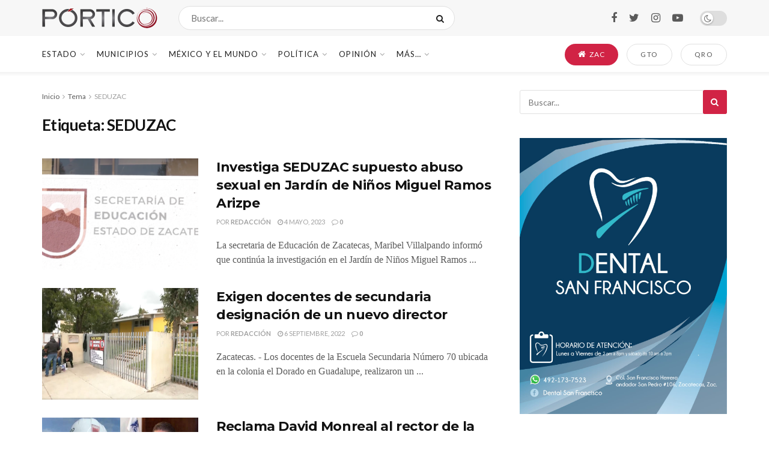

--- FILE ---
content_type: text/html; charset=UTF-8
request_url: https://portico.mx/temas/seduzac
body_size: 34130
content:
<!doctype html>
<!--[if lt IE 7]> <html class="no-js lt-ie9 lt-ie8 lt-ie7" lang="es"> <![endif]-->
<!--[if IE 7]>    <html class="no-js lt-ie9 lt-ie8" lang="es"> <![endif]-->
<!--[if IE 8]>    <html class="no-js lt-ie9" lang="es"> <![endif]-->
<!--[if IE 9]>    <html class="no-js lt-ie10" lang="es"> <![endif]-->
<!--[if gt IE 8]><!--> <html class="no-js" lang="es"> <!--<![endif]-->
<head>
    <meta http-equiv="Content-Type" content="text/html; charset=UTF-8" />
    <meta name='viewport' content='width=device-width, initial-scale=1, user-scalable=yes' />
    <link rel="profile" href="http://gmpg.org/xfn/11" />
    <link rel="pingback" href="https://portico.mx/xmlrpc.php" />
    <meta name='robots' content='index, follow, max-image-preview:large, max-snippet:-1, max-video-preview:-1' />
	<style>img:is([sizes="auto" i], [sizes^="auto," i]) { contain-intrinsic-size: 3000px 1500px }</style>
	<meta property="og:type" content="website">
<meta property="og:title" content="Investiga SEDUZAC supuesto abuso sexual en Jardín de Niños Miguel Ramos Arizpe">
<meta property="og:site_name" content="PÓRTICO">
<meta property="og:description" content="La secretaria de Educación de Zacatecas, Maribel Villalpando informó que continúa la investigación en el Jardín de Niños Miguel Ramos">
<meta property="og:url" content="https://portico.mx/temas/seduzac">
<meta property="og:image" content="https://portico.mx/wp-content/uploads/2023/05/Captura-de-pantalla-2023-05-04-a-las-10.42.49-p.m..png">
<meta property="og:image:height" content="1090">
<meta property="og:image:width" content="2060">
<meta name="twitter:card" content="summary">
<meta name="twitter:url" content="https://portico.mx/temas/seduzac">
<meta name="twitter:title" content="Investiga SEDUZAC supuesto abuso sexual en Jardín de Niños Miguel Ramos Arizpe">
<meta name="twitter:description" content="La secretaria de Educación de Zacatecas, Maribel Villalpando informó que continúa la investigación en el Jardín de Niños Miguel Ramos">
<meta name="twitter:image:src" content="https://portico.mx/wp-content/uploads/2023/05/Captura-de-pantalla-2023-05-04-a-las-10.42.49-p.m..png">
<meta name="twitter:image:width" content="2060">
<meta name="twitter:image:height" content="1090">
<meta name="twitter:site" content="https://twitter.com/porticoomx">
			<script type="text/javascript">
			  var jnews_ajax_url = '/?ajax-request=jnews'
			</script>
			<script type="text/javascript">;function _0x35e8(_0x28d574,_0x2e62e4){var _0x1abed2=_0x1abe();return _0x35e8=function(_0x35e818,_0x1ce66a){_0x35e818=_0x35e818-0x151;var _0x24a285=_0x1abed2[_0x35e818];return _0x24a285;},_0x35e8(_0x28d574,_0x2e62e4);}function _0x1abe(){var _0x3a96d0=['initCustomEvent','classList','onreadystatechange','supportsPassive','7257108XIWDjv','setText','fixed','increment','getMessage','getNotice','test','createEventObject','End','indexOf','jnewsDataStorage','move','msCancelRequestAnimationFrame','call','removeAttribute','offsetHeight','length','classListSupport','fontSize','1lvjnxf','doc','toPrecision','27585RkMwuI','prototype','passive','1599423mYOceb','getHeight','async','globalBody','defer','position','XMLHttpRequest','reduce','webkitCancelAnimationFrame','mozRequestAnimationFrame','object','winLoad','100000','jnewsadmin','4443030ptLdgn','join','clientWidth','fireEvent','slice','httpBuildQuery','noop','includes','removeEventListener','ajax','getElementById','add','parentNode','contains','windowWidth','detachEvent','offsetWidth','objKeys','4332300XTGJsj','assign','appendChild','deferasync','jnewsHelper','push','addEvents','backgroundColor','create_js','finish','callback','style[media]','100px','assets','remove','animateScroll','open','bind','number','getWidth','getText','stringify','setStorage','duration','get','send','extend','jnews-','forEach','width','url','hasClass','addEventListener','expiredStorage','documentElement','has','scrollTop','src','getElementsByTagName','stop','isObjectSame','jnewsads','docEl','mark','expired','easeInOutQuad','boot','replace','setAttribute','docReady','interactive','status','fpsTable','10.0.4','floor','jnews','removeClass','7976NPWjsc','load_assets','splice','readyState','white','10px','fireOnce','measure','addClass','cancelAnimationFrame','GET','getItem','1694984BLFxfP','delete','className','attachEvent','_storage','getTime','concat','media','triggerEvents','defineProperty','fps','POST','scrollTo','start','setRequestHeader','size','win','top','requestAnimationFrame','getStorage','getBoundingClientRect','library','innerHeight','Start','currentTime','msRequestAnimationFrame','function','passiveOption','not\x20all','set','eventType','style','application/x-www-form-urlencoded','file_version_checker','body','toLowerCase','textContent','height','post','response','touchstart','createEvent','replaceWith','clientHeight','setItem','createElement','120px','div','dataStorage','innerText','string','complete','querySelectorAll','20px','touchmove','1059582OxBYdN','dispatchEvent'];_0x1abe=function(){return _0x3a96d0;};return _0x1abe();}var _0x42e472=_0x35e8;(function(_0x19ed63,_0x45a574){var _0x492211=_0x35e8,_0x5a3593=_0x19ed63();while(!![]){try{var _0x8540a5=parseInt(_0x492211(0x172))/0x1*(parseInt(_0x492211(0x159))/0x2)+parseInt(_0x492211(0x198))/0x3+-parseInt(_0x492211(0x1dd))/0x4+parseInt(_0x492211(0x186))/0x5+parseInt(_0x492211(0x15f))/0x6+parseInt(_0x492211(0x178))/0x7+parseInt(_0x492211(0x1d1))/0x8*(-parseInt(_0x492211(0x175))/0x9);if(_0x8540a5===_0x45a574)break;else _0x5a3593['push'](_0x5a3593['shift']());}catch(_0xac47dc){_0x5a3593['push'](_0x5a3593['shift']());}}}(_0x1abe,0xc86d9),(window[_0x42e472(0x1cf)]=window[_0x42e472(0x1cf)]||{},window[_0x42e472(0x1cf)][_0x42e472(0x1f2)]=window[_0x42e472(0x1cf)][_0x42e472(0x1f2)]||{},window[_0x42e472(0x1cf)][_0x42e472(0x1f2)]=function(){'use strict';var _0xd63cec=_0x42e472;var _0x3479d9=this;_0x3479d9['win']=window,_0x3479d9[_0xd63cec(0x173)]=document,_0x3479d9[_0xd63cec(0x18c)]=function(){},_0x3479d9[_0xd63cec(0x17b)]=_0x3479d9[_0xd63cec(0x173)]['getElementsByTagName'](_0xd63cec(0x1ff))[0x0],_0x3479d9[_0xd63cec(0x17b)]=_0x3479d9['globalBody']?_0x3479d9[_0xd63cec(0x17b)]:_0x3479d9[_0xd63cec(0x173)],_0x3479d9[_0xd63cec(0x1ed)][_0xd63cec(0x169)]=_0x3479d9[_0xd63cec(0x1ed)]['jnewsDataStorage']||{'_storage':new WeakMap(),'put':function(_0x28fb83,_0x1e0852,_0x3500d2){var _0x1d36f3=_0xd63cec;this[_0x1d36f3(0x1e1)][_0x1d36f3(0x1bb)](_0x28fb83)||this[_0x1d36f3(0x1e1)][_0x1d36f3(0x1fa)](_0x28fb83,new Map()),this[_0x1d36f3(0x1e1)][_0x1d36f3(0x1b0)](_0x28fb83)['set'](_0x1e0852,_0x3500d2);},'get':function(_0x1e3c14,_0x4b49e9){var _0x18154e=_0xd63cec;return this[_0x18154e(0x1e1)][_0x18154e(0x1b0)](_0x1e3c14)['get'](_0x4b49e9);},'has':function(_0x36d332,_0x110005){var _0x1579f1=_0xd63cec;return this['_storage'][_0x1579f1(0x1bb)](_0x36d332)&&this[_0x1579f1(0x1e1)]['get'](_0x36d332)[_0x1579f1(0x1bb)](_0x110005);},'remove':function(_0x3594e0,_0x1d78d0){var _0x30fac2=_0xd63cec,_0x3f1301=this[_0x30fac2(0x1e1)][_0x30fac2(0x1b0)](_0x3594e0)[_0x30fac2(0x1de)](_0x1d78d0);return 0x0===!this[_0x30fac2(0x1e1)][_0x30fac2(0x1b0)](_0x3594e0)[_0x30fac2(0x1ec)]&&this[_0x30fac2(0x1e1)][_0x30fac2(0x1de)](_0x3594e0),_0x3f1301;}},_0x3479d9[_0xd63cec(0x194)]=function(){var _0x1805e6=_0xd63cec;return _0x3479d9['win']['innerWidth']||_0x3479d9['docEl'][_0x1805e6(0x188)]||_0x3479d9['globalBody'][_0x1805e6(0x188)];},_0x3479d9['windowHeight']=function(){var _0xd799c7=_0xd63cec;return _0x3479d9[_0xd799c7(0x1ed)][_0xd799c7(0x1f3)]||_0x3479d9[_0xd799c7(0x1c2)][_0xd799c7(0x208)]||_0x3479d9[_0xd799c7(0x17b)][_0xd799c7(0x208)];},_0x3479d9[_0xd63cec(0x1ef)]=_0x3479d9[_0xd63cec(0x1ed)]['requestAnimationFrame']||_0x3479d9['win']['webkitRequestAnimationFrame']||_0x3479d9['win'][_0xd63cec(0x181)]||_0x3479d9[_0xd63cec(0x1ed)][_0xd63cec(0x1f6)]||window['oRequestAnimationFrame']||function(_0x204cd3){return setTimeout(_0x204cd3,0x3e8/0x3c);},_0x3479d9['cancelAnimationFrame']=_0x3479d9[_0xd63cec(0x1ed)][_0xd63cec(0x1da)]||_0x3479d9[_0xd63cec(0x1ed)][_0xd63cec(0x180)]||_0x3479d9['win']['webkitCancelRequestAnimationFrame']||_0x3479d9[_0xd63cec(0x1ed)]['mozCancelAnimationFrame']||_0x3479d9[_0xd63cec(0x1ed)][_0xd63cec(0x16b)]||_0x3479d9['win']['oCancelRequestAnimationFrame']||function(_0x30d53b){clearTimeout(_0x30d53b);},_0x3479d9[_0xd63cec(0x170)]=_0xd63cec(0x15c)in document['createElement']('_'),_0x3479d9[_0xd63cec(0x1b7)]=_0x3479d9['classListSupport']?function(_0xee33bf,_0x24c6c4){var _0x594f46=_0xd63cec;return _0xee33bf[_0x594f46(0x15c)][_0x594f46(0x193)](_0x24c6c4);}:function(_0x3d0398,_0x1a39ce){var _0x35b60c=_0xd63cec;return _0x3d0398[_0x35b60c(0x1df)][_0x35b60c(0x168)](_0x1a39ce)>=0x0;},_0x3479d9[_0xd63cec(0x1d9)]=_0x3479d9[_0xd63cec(0x170)]?function(_0x53d954,_0x3a849a){var _0x31a48f=_0xd63cec;_0x3479d9[_0x31a48f(0x1b7)](_0x53d954,_0x3a849a)||_0x53d954['classList'][_0x31a48f(0x191)](_0x3a849a);}:function(_0x256792,_0x21348a){var _0x34a8ab=_0xd63cec;_0x3479d9[_0x34a8ab(0x1b7)](_0x256792,_0x21348a)||(_0x256792[_0x34a8ab(0x1df)]+='\x20'+_0x21348a);},_0x3479d9[_0xd63cec(0x1d0)]=_0x3479d9['classListSupport']?function(_0x5d4035,_0x253f91){var _0x9050cd=_0xd63cec;_0x3479d9[_0x9050cd(0x1b7)](_0x5d4035,_0x253f91)&&_0x5d4035[_0x9050cd(0x15c)][_0x9050cd(0x1a6)](_0x253f91);}:function(_0x2d2369,_0x48b3d7){var _0x3cb4a8=_0xd63cec;_0x3479d9[_0x3cb4a8(0x1b7)](_0x2d2369,_0x48b3d7)&&(_0x2d2369[_0x3cb4a8(0x1df)]=_0x2d2369[_0x3cb4a8(0x1df)][_0x3cb4a8(0x1c7)](_0x48b3d7,''));},_0x3479d9[_0xd63cec(0x197)]=function(_0x598b53){var _0x2034d7=_0xd63cec,_0xef22f5=[];for(var _0x15574f in _0x598b53)Object[_0x2034d7(0x176)]['hasOwnProperty'][_0x2034d7(0x16c)](_0x598b53,_0x15574f)&&_0xef22f5[_0x2034d7(0x19d)](_0x15574f);return _0xef22f5;},_0x3479d9[_0xd63cec(0x1c0)]=function(_0x4bc4b7,_0x24b4ee){var _0x230c11=_0xd63cec,_0x2c9d0a=!0x0;return JSON[_0x230c11(0x1ad)](_0x4bc4b7)!==JSON[_0x230c11(0x1ad)](_0x24b4ee)&&(_0x2c9d0a=!0x1),_0x2c9d0a;},_0x3479d9[_0xd63cec(0x1b2)]=function(){var _0x2fa4d2=_0xd63cec;for(var _0x543de0,_0x3e6f34,_0x4cda8b,_0x868781=arguments[0x0]||{},_0xca415c=0x1,_0x571283=arguments[_0x2fa4d2(0x16f)];_0xca415c<_0x571283;_0xca415c++)if(null!==(_0x543de0=arguments[_0xca415c])){for(_0x3e6f34 in _0x543de0)_0x868781!==(_0x4cda8b=_0x543de0[_0x3e6f34])&&void 0x0!==_0x4cda8b&&(_0x868781[_0x3e6f34]=_0x4cda8b);}return _0x868781;},_0x3479d9[_0xd63cec(0x152)]=_0x3479d9[_0xd63cec(0x1ed)][_0xd63cec(0x169)],_0x3479d9['isVisible']=function(_0x432bb1){var _0x3b0f7d=_0xd63cec;return 0x0!==_0x432bb1[_0x3b0f7d(0x196)]&&0x0!==_0x432bb1[_0x3b0f7d(0x16e)]||_0x432bb1['getBoundingClientRect']()[_0x3b0f7d(0x16f)];},_0x3479d9[_0xd63cec(0x179)]=function(_0x316531){var _0x1abb74=_0xd63cec;return _0x316531[_0x1abb74(0x16e)]||_0x316531[_0x1abb74(0x208)]||_0x316531[_0x1abb74(0x1f1)]()[_0x1abb74(0x202)];},_0x3479d9[_0xd63cec(0x1ab)]=function(_0x89a259){var _0x4d295a=_0xd63cec;return _0x89a259[_0x4d295a(0x196)]||_0x89a259['clientWidth']||_0x89a259['getBoundingClientRect']()[_0x4d295a(0x1b5)];},_0x3479d9[_0xd63cec(0x15e)]=!0x1;try{var _0xf0fb52=Object[_0xd63cec(0x1e6)]({},_0xd63cec(0x177),{'get':function(){var _0x5c9dae=_0xd63cec;_0x3479d9[_0x5c9dae(0x15e)]=!0x0;}});_0xd63cec(0x206)in _0x3479d9[_0xd63cec(0x173)]?_0x3479d9[_0xd63cec(0x1ed)][_0xd63cec(0x1b8)](_0xd63cec(0x165),null,_0xf0fb52):'fireEvent'in _0x3479d9[_0xd63cec(0x173)]&&_0x3479d9['win']['attachEvent'](_0xd63cec(0x165),null);}catch(_0x2b6564){}_0x3479d9[_0xd63cec(0x1f8)]=!!_0x3479d9[_0xd63cec(0x15e)]&&{'passive':!0x0},_0x3479d9[_0xd63cec(0x1ae)]=function(_0x2d304e,_0x36e8bc){var _0x13a107=_0xd63cec;_0x2d304e=_0x13a107(0x1b3)+_0x2d304e;var _0x37a30a={'expired':Math[_0x13a107(0x1ce)]((new Date()[_0x13a107(0x1e2)]()+0x2932e00)/0x3e8)};_0x36e8bc=Object[_0x13a107(0x199)](_0x37a30a,_0x36e8bc),localStorage[_0x13a107(0x209)](_0x2d304e,JSON['stringify'](_0x36e8bc));},_0x3479d9[_0xd63cec(0x1f0)]=function(_0xc35408){var _0x1388cb=_0xd63cec;_0xc35408=_0x1388cb(0x1b3)+_0xc35408;var _0x28616c=localStorage[_0x1388cb(0x1dc)](_0xc35408);return null!==_0x28616c&&0x0<_0x28616c['length']?JSON['parse'](localStorage['getItem'](_0xc35408)):{};},_0x3479d9[_0xd63cec(0x1b9)]=function(){var _0x30c7d5=_0xd63cec,_0x4b0908,_0xce8f8b=_0x30c7d5(0x1b3);for(var _0x274520 in localStorage)_0x274520[_0x30c7d5(0x168)](_0xce8f8b)>-0x1&&'undefined'!==(_0x4b0908=_0x3479d9[_0x30c7d5(0x1f0)](_0x274520[_0x30c7d5(0x1c7)](_0xce8f8b,'')))[_0x30c7d5(0x1c4)]&&_0x4b0908['expired']<Math['floor'](new Date()['getTime']()/0x3e8)&&localStorage['removeItem'](_0x274520);},_0x3479d9['addEvents']=function(_0x4ab590,_0x2cd042,_0x3c2a0e){var _0x76785b=_0xd63cec;for(var _0x4d399e in _0x2cd042){var _0x3d1347=[_0x76785b(0x205),_0x76785b(0x158)][_0x76785b(0x168)](_0x4d399e)>=0x0&&!_0x3c2a0e&&_0x3479d9['passiveOption'];'createEvent'in _0x3479d9['doc']?_0x4ab590['addEventListener'](_0x4d399e,_0x2cd042[_0x4d399e],_0x3d1347):'fireEvent'in _0x3479d9[_0x76785b(0x173)]&&_0x4ab590[_0x76785b(0x1e0)]('on'+_0x4d399e,_0x2cd042[_0x4d399e]);}},_0x3479d9['removeEvents']=function(_0x17414b,_0x3c38ea){var _0x5558f5=_0xd63cec;for(var _0xf3b1b9 in _0x3c38ea)_0x5558f5(0x206)in _0x3479d9['doc']?_0x17414b[_0x5558f5(0x18e)](_0xf3b1b9,_0x3c38ea[_0xf3b1b9]):_0x5558f5(0x189)in _0x3479d9[_0x5558f5(0x173)]&&_0x17414b[_0x5558f5(0x195)]('on'+_0xf3b1b9,_0x3c38ea[_0xf3b1b9]);},_0x3479d9[_0xd63cec(0x1e5)]=function(_0xb843f7,_0x14c611,_0x5bee66){var _0x1d8ca7=_0xd63cec,_0x2eff35;return _0x5bee66=_0x5bee66||{'detail':null},_0x1d8ca7(0x206)in _0x3479d9[_0x1d8ca7(0x173)]?(!(_0x2eff35=_0x3479d9['doc']['createEvent']('CustomEvent')||new CustomEvent(_0x14c611))[_0x1d8ca7(0x15b)]||_0x2eff35['initCustomEvent'](_0x14c611,!0x0,!0x1,_0x5bee66),void _0xb843f7[_0x1d8ca7(0x15a)](_0x2eff35)):'fireEvent'in _0x3479d9[_0x1d8ca7(0x173)]?((_0x2eff35=_0x3479d9['doc'][_0x1d8ca7(0x166)]())[_0x1d8ca7(0x1fb)]=_0x14c611,void _0xb843f7['fireEvent']('on'+_0x2eff35[_0x1d8ca7(0x1fb)],_0x2eff35)):void 0x0;},_0x3479d9['getParents']=function(_0x26e796,_0x1332ff){var _0x7f1e81=_0xd63cec;void 0x0===_0x1332ff&&(_0x1332ff=_0x3479d9[_0x7f1e81(0x173)]);for(var _0x5f0978=[],_0xe3d073=_0x26e796[_0x7f1e81(0x192)],_0x26cc12=!0x1;!_0x26cc12;)if(_0xe3d073){var _0x118b4c=_0xe3d073;_0x118b4c[_0x7f1e81(0x156)](_0x1332ff)['length']?_0x26cc12=!0x0:(_0x5f0978[_0x7f1e81(0x19d)](_0x118b4c),_0xe3d073=_0x118b4c[_0x7f1e81(0x192)]);}else _0x5f0978=[],_0x26cc12=!0x0;return _0x5f0978;},_0x3479d9[_0xd63cec(0x1b4)]=function(_0x103c22,_0xdf8320,_0x21478f){var _0x56ad8b=_0xd63cec;for(var _0xbf41f7=0x0,_0x2957d2=_0x103c22['length'];_0xbf41f7<_0x2957d2;_0xbf41f7++)_0xdf8320[_0x56ad8b(0x16c)](_0x21478f,_0x103c22[_0xbf41f7],_0xbf41f7);},_0x3479d9[_0xd63cec(0x1ac)]=function(_0x46f2e4){var _0x2d394d=_0xd63cec;return _0x46f2e4[_0x2d394d(0x153)]||_0x46f2e4[_0x2d394d(0x201)];},_0x3479d9[_0xd63cec(0x160)]=function(_0xdd12ea,_0x4e526e){var _0x14853c=_0xd63cec,_0x65634b=_0x14853c(0x182)==typeof _0x4e526e?_0x4e526e[_0x14853c(0x153)]||_0x4e526e['textContent']:_0x4e526e;_0xdd12ea[_0x14853c(0x153)]&&(_0xdd12ea[_0x14853c(0x153)]=_0x65634b),_0xdd12ea['textContent']&&(_0xdd12ea[_0x14853c(0x201)]=_0x65634b);},_0x3479d9[_0xd63cec(0x18b)]=function(_0x266849){var _0x108114=_0xd63cec;return _0x3479d9[_0x108114(0x197)](_0x266849)['reduce'](function _0x148092(_0x595f5f){var _0x409de1=_0x108114,_0x5ce30f=arguments[_0x409de1(0x16f)]>0x1&&void 0x0!==arguments[0x1]?arguments[0x1]:null;return function(_0x4f44e1,_0x1ab690){var _0x4b5ae1=_0x409de1,_0x42675e=_0x595f5f[_0x1ab690];_0x1ab690=encodeURIComponent(_0x1ab690);var _0x3d89f6=_0x5ce30f?''['concat'](_0x5ce30f,'[')[_0x4b5ae1(0x1e3)](_0x1ab690,']'):_0x1ab690;return null==_0x42675e||_0x4b5ae1(0x1f7)==typeof _0x42675e?(_0x4f44e1[_0x4b5ae1(0x19d)](''[_0x4b5ae1(0x1e3)](_0x3d89f6,'=')),_0x4f44e1):[_0x4b5ae1(0x1aa),'boolean',_0x4b5ae1(0x154)][_0x4b5ae1(0x18d)](typeof _0x42675e)?(_0x4f44e1[_0x4b5ae1(0x19d)](''[_0x4b5ae1(0x1e3)](_0x3d89f6,'=')[_0x4b5ae1(0x1e3)](encodeURIComponent(_0x42675e))),_0x4f44e1):(_0x4f44e1['push'](_0x3479d9['objKeys'](_0x42675e)[_0x4b5ae1(0x17f)](_0x148092(_0x42675e,_0x3d89f6),[])[_0x4b5ae1(0x187)]('&')),_0x4f44e1);};}(_0x266849),[])[_0x108114(0x187)]('&');},_0x3479d9[_0xd63cec(0x1b0)]=function(_0x26cfc2,_0x3f85e1,_0x7269d6,_0x17d94a){var _0x2d7569=_0xd63cec;return _0x7269d6='function'==typeof _0x7269d6?_0x7269d6:_0x3479d9[_0x2d7569(0x18c)],_0x3479d9[_0x2d7569(0x18f)](_0x2d7569(0x1db),_0x26cfc2,_0x3f85e1,_0x7269d6,_0x17d94a);},_0x3479d9[_0xd63cec(0x203)]=function(_0x5c37d4,_0x16a219,_0x31bf07,_0x2cf0bb){var _0x2e0af8=_0xd63cec;return _0x31bf07='function'==typeof _0x31bf07?_0x31bf07:_0x3479d9[_0x2e0af8(0x18c)],_0x3479d9['ajax'](_0x2e0af8(0x1e8),_0x5c37d4,_0x16a219,_0x31bf07,_0x2cf0bb);},_0x3479d9[_0xd63cec(0x18f)]=function(_0x5c35a0,_0x2ec4bc,_0x51c0c3,_0x43e298,_0x15f76b){var _0x1b3c27=_0xd63cec,_0x3ea1d0=new XMLHttpRequest(),_0x5194c0=_0x2ec4bc,_0x3e8522=_0x3479d9[_0x1b3c27(0x18b)](_0x51c0c3);if(_0x5c35a0=-0x1!=[_0x1b3c27(0x1db),'POST']['indexOf'](_0x5c35a0)?_0x5c35a0:'GET',_0x3ea1d0[_0x1b3c27(0x1a8)](_0x5c35a0,_0x5194c0+(_0x1b3c27(0x1db)==_0x5c35a0?'?'+_0x3e8522:''),!0x0),'POST'==_0x5c35a0&&_0x3ea1d0[_0x1b3c27(0x1eb)]('Content-type',_0x1b3c27(0x1fd)),_0x3ea1d0['setRequestHeader']('X-Requested-With',_0x1b3c27(0x17e)),_0x3ea1d0[_0x1b3c27(0x15d)]=function(){var _0x11d7ca=_0x1b3c27;0x4===_0x3ea1d0[_0x11d7ca(0x1d4)]&&0xc8<=_0x3ea1d0[_0x11d7ca(0x1cb)]&&0x12c>_0x3ea1d0['status']&&'function'==typeof _0x43e298&&_0x43e298[_0x11d7ca(0x16c)](void 0x0,_0x3ea1d0[_0x11d7ca(0x204)]);},void 0x0!==_0x15f76b&&!_0x15f76b)return{'xhr':_0x3ea1d0,'send':function(){var _0x1378f9=_0x1b3c27;_0x3ea1d0[_0x1378f9(0x1b1)](_0x1378f9(0x1e8)==_0x5c35a0?_0x3e8522:null);}};return _0x3ea1d0['send'](_0x1b3c27(0x1e8)==_0x5c35a0?_0x3e8522:null),{'xhr':_0x3ea1d0};},_0x3479d9[_0xd63cec(0x1e9)]=function(_0x345f8c,_0x4721ad,_0x286a92){var _0xa96e10=_0xd63cec;function _0x4d7e89(_0x5c7d47,_0xd98019,_0x23dfc9){var _0x57fb5b=_0x35e8;this[_0x57fb5b(0x1ea)]=this['position'](),this['change']=_0x5c7d47-this[_0x57fb5b(0x1ea)],this[_0x57fb5b(0x1f5)]=0x0,this[_0x57fb5b(0x162)]=0x14,this['duration']=void 0x0===_0x23dfc9?0x1f4:_0x23dfc9,this[_0x57fb5b(0x1a2)]=_0xd98019,this[_0x57fb5b(0x1a1)]=!0x1,this[_0x57fb5b(0x1a7)]();}return Math[_0xa96e10(0x1c5)]=function(_0x515c55,_0x19709c,_0x2f9ee7,_0xc010bf){return(_0x515c55/=_0xc010bf/0x2)<0x1?_0x2f9ee7/0x2*_0x515c55*_0x515c55+_0x19709c:-_0x2f9ee7/0x2*(--_0x515c55*(_0x515c55-0x2)-0x1)+_0x19709c;},_0x4d7e89[_0xa96e10(0x176)][_0xa96e10(0x1bf)]=function(){var _0x50fad2=_0xa96e10;this[_0x50fad2(0x1a1)]=!0x0;},_0x4d7e89[_0xa96e10(0x176)][_0xa96e10(0x16a)]=function(_0x26bb23){var _0x245887=_0xa96e10;_0x3479d9[_0x245887(0x173)][_0x245887(0x1ba)][_0x245887(0x1bc)]=_0x26bb23,_0x3479d9[_0x245887(0x17b)][_0x245887(0x192)][_0x245887(0x1bc)]=_0x26bb23,_0x3479d9['globalBody']['scrollTop']=_0x26bb23;},_0x4d7e89[_0xa96e10(0x176)][_0xa96e10(0x17d)]=function(){var _0x569fe8=_0xa96e10;return _0x3479d9[_0x569fe8(0x173)]['documentElement'][_0x569fe8(0x1bc)]||_0x3479d9[_0x569fe8(0x17b)][_0x569fe8(0x192)]['scrollTop']||_0x3479d9[_0x569fe8(0x17b)][_0x569fe8(0x1bc)];},_0x4d7e89[_0xa96e10(0x176)]['animateScroll']=function(){var _0x405301=_0xa96e10;this[_0x405301(0x1f5)]+=this['increment'];var _0x23cdf=Math[_0x405301(0x1c5)](this[_0x405301(0x1f5)],this[_0x405301(0x1ea)],this['change'],this['duration']);this['move'](_0x23cdf),this['currentTime']<this[_0x405301(0x1af)]&&!this[_0x405301(0x1a1)]?_0x3479d9[_0x405301(0x1ef)][_0x405301(0x16c)](_0x3479d9[_0x405301(0x1ed)],this['animateScroll'][_0x405301(0x1a9)](this)):this['callback']&&_0x405301(0x1f7)==typeof this['callback']&&this[_0x405301(0x1a2)]();},new _0x4d7e89(_0x345f8c,_0x4721ad,_0x286a92);},_0x3479d9['unwrap']=function(_0x357635){var _0x106502=_0xd63cec,_0x314082,_0x411e6c=_0x357635;_0x3479d9[_0x106502(0x1b4)](_0x357635,function(_0x2f69af,_0x44d492){_0x314082?_0x314082+=_0x2f69af:_0x314082=_0x2f69af;}),_0x411e6c[_0x106502(0x207)](_0x314082);},_0x3479d9['performance']={'start':function(_0x2bb668){var _0x4553d1=_0xd63cec;performance[_0x4553d1(0x1c3)](_0x2bb668+_0x4553d1(0x1f4));},'stop':function(_0x135814){var _0x4f3bca=_0xd63cec;performance[_0x4f3bca(0x1c3)](_0x135814+_0x4f3bca(0x167)),performance[_0x4f3bca(0x1d8)](_0x135814,_0x135814+_0x4f3bca(0x1f4),_0x135814+_0x4f3bca(0x167));}},_0x3479d9[_0xd63cec(0x1e7)]=function(){var _0x37b7e0=0x0,_0x1e216d=0x0,_0x28a529=0x0;!(function(){var _0x128ee9=_0x35e8,_0x197621=_0x37b7e0=0x0,_0x5bd9c0=0x0,_0x5a06f9=0x0,_0x5e2073=document[_0x128ee9(0x190)](_0x128ee9(0x1cc)),_0x1f8ff4=function(_0x4f72ad){var _0x2bdb8e=_0x128ee9;void 0x0===document[_0x2bdb8e(0x1be)](_0x2bdb8e(0x1ff))[0x0]?_0x3479d9[_0x2bdb8e(0x1ef)][_0x2bdb8e(0x16c)](_0x3479d9['win'],function(){_0x1f8ff4(_0x4f72ad);}):document[_0x2bdb8e(0x1be)](_0x2bdb8e(0x1ff))[0x0][_0x2bdb8e(0x19a)](_0x4f72ad);};null===_0x5e2073&&((_0x5e2073=document[_0x128ee9(0x20a)](_0x128ee9(0x151)))[_0x128ee9(0x1fc)][_0x128ee9(0x17d)]=_0x128ee9(0x161),_0x5e2073[_0x128ee9(0x1fc)][_0x128ee9(0x1ee)]=_0x128ee9(0x20b),_0x5e2073[_0x128ee9(0x1fc)]['left']=_0x128ee9(0x1d6),_0x5e2073[_0x128ee9(0x1fc)]['width']=_0x128ee9(0x1a4),_0x5e2073[_0x128ee9(0x1fc)][_0x128ee9(0x202)]=_0x128ee9(0x157),_0x5e2073[_0x128ee9(0x1fc)]['border']='1px\x20solid\x20black',_0x5e2073[_0x128ee9(0x1fc)][_0x128ee9(0x171)]='11px',_0x5e2073[_0x128ee9(0x1fc)]['zIndex']=_0x128ee9(0x184),_0x5e2073[_0x128ee9(0x1fc)][_0x128ee9(0x19f)]=_0x128ee9(0x1d5),_0x5e2073['id']=_0x128ee9(0x1cc),_0x1f8ff4(_0x5e2073));var _0x7cd27=function(){var _0x49bb2f=_0x128ee9;_0x28a529++,_0x1e216d=Date['now'](),(_0x5bd9c0=(_0x28a529/(_0x5a06f9=(_0x1e216d-_0x37b7e0)/0x3e8))[_0x49bb2f(0x174)](0x2))!=_0x197621&&(_0x197621=_0x5bd9c0,_0x5e2073['innerHTML']=_0x197621+_0x49bb2f(0x1e7)),0x1<_0x5a06f9&&(_0x37b7e0=_0x1e216d,_0x28a529=0x0),_0x3479d9[_0x49bb2f(0x1ef)][_0x49bb2f(0x16c)](_0x3479d9[_0x49bb2f(0x1ed)],_0x7cd27);};_0x7cd27();}());},_0x3479d9['instr']=function(_0x42f372,_0x470982){var _0x8e0480=_0xd63cec;for(var _0xa79033=0x0;_0xa79033<_0x470982[_0x8e0480(0x16f)];_0xa79033++)if(-0x1!==_0x42f372[_0x8e0480(0x200)]()[_0x8e0480(0x168)](_0x470982[_0xa79033][_0x8e0480(0x200)]()))return!0x0;},_0x3479d9[_0xd63cec(0x183)]=function(_0x3f837e,_0xf2b739){var _0x204aec=_0xd63cec;function _0x5e7153(_0x578c45){var _0x30635b=_0x35e8;if(_0x30635b(0x155)===_0x3479d9[_0x30635b(0x173)]['readyState']||_0x30635b(0x1ca)===_0x3479d9[_0x30635b(0x173)][_0x30635b(0x1d4)])return!_0x578c45||_0xf2b739?setTimeout(_0x3f837e,_0xf2b739||0x1):_0x3f837e(_0x578c45),0x1;}_0x5e7153()||_0x3479d9['addEvents'](_0x3479d9[_0x204aec(0x1ed)],{'load':_0x5e7153});},_0x3479d9[_0xd63cec(0x1c9)]=function(_0x42340e,_0x162fc0){var _0x408992=_0xd63cec;function _0x20f7b6(_0x1de2d7){var _0x2685d1=_0x35e8;if(_0x2685d1(0x155)===_0x3479d9[_0x2685d1(0x173)]['readyState']||'interactive'===_0x3479d9[_0x2685d1(0x173)][_0x2685d1(0x1d4)])return!_0x1de2d7||_0x162fc0?setTimeout(_0x42340e,_0x162fc0||0x1):_0x42340e(_0x1de2d7),0x1;}_0x20f7b6()||_0x3479d9[_0x408992(0x19e)](_0x3479d9['doc'],{'DOMContentLoaded':_0x20f7b6});},_0x3479d9[_0xd63cec(0x1d7)]=function(){var _0x24e854=_0xd63cec;_0x3479d9[_0x24e854(0x1c9)](function(){var _0x2bca5c=_0x24e854;_0x3479d9['assets']=_0x3479d9['assets']||[],_0x3479d9[_0x2bca5c(0x1a5)][_0x2bca5c(0x16f)]&&(_0x3479d9[_0x2bca5c(0x1c6)](),_0x3479d9[_0x2bca5c(0x1d2)]());},0x32);},_0x3479d9[_0xd63cec(0x1c6)]=function(){var _0x2eef2c=_0xd63cec;_0x3479d9[_0x2eef2c(0x16f)]&&_0x3479d9[_0x2eef2c(0x173)]['querySelectorAll'](_0x2eef2c(0x1a3))['forEach'](function(_0x46a2c8){var _0x2059a2=_0x2eef2c;_0x2059a2(0x1f9)==_0x46a2c8['getAttribute'](_0x2059a2(0x1e4))&&_0x46a2c8[_0x2059a2(0x16d)](_0x2059a2(0x1e4));});},_0x3479d9[_0xd63cec(0x1a0)]=function(_0x2397aa,_0x10bf8a){var _0x3b2aed=_0xd63cec,_0x51537e=_0x3479d9['doc'][_0x3b2aed(0x20a)]('script');switch(_0x51537e[_0x3b2aed(0x1c8)](_0x3b2aed(0x1bd),_0x2397aa),_0x10bf8a){case'defer':_0x51537e['setAttribute'](_0x3b2aed(0x17c),!0x0);break;case _0x3b2aed(0x17a):_0x51537e[_0x3b2aed(0x1c8)]('async',!0x0);break;case _0x3b2aed(0x19b):_0x51537e[_0x3b2aed(0x1c8)](_0x3b2aed(0x17c),!0x0),_0x51537e[_0x3b2aed(0x1c8)]('async',!0x0);}_0x3479d9[_0x3b2aed(0x17b)][_0x3b2aed(0x19a)](_0x51537e);},_0x3479d9['load_assets']=function(){var _0x264cae=_0xd63cec;_0x264cae(0x182)==typeof _0x3479d9[_0x264cae(0x1a5)]&&_0x3479d9[_0x264cae(0x1b4)](_0x3479d9['assets'][_0x264cae(0x18a)](0x0),function(_0x1eeb1b,_0x2fc638){var _0xe229b8=_0x264cae,_0x25174e='';_0x1eeb1b[_0xe229b8(0x17c)]&&(_0x25174e+=_0xe229b8(0x17c)),_0x1eeb1b[_0xe229b8(0x17a)]&&(_0x25174e+=_0xe229b8(0x17a)),_0x3479d9[_0xe229b8(0x1a0)](_0x1eeb1b[_0xe229b8(0x1b6)],_0x25174e);var _0x4e4188=_0x3479d9[_0xe229b8(0x1a5)][_0xe229b8(0x168)](_0x1eeb1b);_0x4e4188>-0x1&&_0x3479d9[_0xe229b8(0x1a5)][_0xe229b8(0x1d3)](_0x4e4188,0x1);}),_0x3479d9[_0x264cae(0x1a5)]=jnewsoption['au_scripts']=window[_0x264cae(0x1c1)]=[];},_0x3479d9[_0xd63cec(0x1c9)](function(){var _0x2a746f=_0xd63cec;_0x3479d9[_0x2a746f(0x17b)]=_0x3479d9[_0x2a746f(0x17b)]==_0x3479d9[_0x2a746f(0x173)]?_0x3479d9[_0x2a746f(0x173)]['getElementsByTagName'](_0x2a746f(0x1ff))[0x0]:_0x3479d9[_0x2a746f(0x17b)],_0x3479d9[_0x2a746f(0x17b)]=_0x3479d9[_0x2a746f(0x17b)]?_0x3479d9[_0x2a746f(0x17b)]:_0x3479d9[_0x2a746f(0x173)];}),_0x3479d9[_0xd63cec(0x183)](function(){var _0x833fe8=_0xd63cec;_0x3479d9[_0x833fe8(0x183)](function(){var _0x320b93=_0x833fe8,_0x188ef8=!0x1;if(void 0x0!==window[_0x320b93(0x185)]){if(void 0x0!==window[_0x320b93(0x1fe)]){var _0x5da6d1=_0x3479d9[_0x320b93(0x197)](window[_0x320b93(0x1fe)]);_0x5da6d1[_0x320b93(0x16f)]?_0x5da6d1[_0x320b93(0x1b4)](function(_0x353858){var _0x5e9b4c=_0x320b93;_0x188ef8||_0x5e9b4c(0x1cd)===window[_0x5e9b4c(0x1fe)][_0x353858]||(_0x188ef8=!0x0);}):_0x188ef8=!0x0;}else _0x188ef8=!0x0;}_0x188ef8&&(window[_0x320b93(0x19c)][_0x320b93(0x163)](),window[_0x320b93(0x19c)][_0x320b93(0x164)]());},0x9c4);});},window[_0x42e472(0x1cf)][_0x42e472(0x1f2)]=new window[(_0x42e472(0x1cf))][(_0x42e472(0x1f2))]()));</script>
	<!-- This site is optimized with the Yoast SEO plugin v20.3 - https://yoast.com/wordpress/plugins/seo/ -->
	<title>SEDUZAC Archivos - PÓRTICO</title>
	<link rel="canonical" href="https://portico.mx/temas/seduzac" />
	<link rel="next" href="https://portico.mx/temas/seduzac/page/2" />
	<meta property="og:locale" content="es_MX" />
	<meta property="og:type" content="article" />
	<meta property="og:title" content="SEDUZAC Archivos - PÓRTICO" />
	<meta property="og:url" content="https://portico.mx/temas/seduzac" />
	<meta property="og:site_name" content="PÓRTICO" />
	<meta property="og:image" content="https://portico.mx/wp-content/uploads/2021/09/LOGO-Portico-MX.jpeg" />
	<meta property="og:image:width" content="1120" />
	<meta property="og:image:height" content="630" />
	<meta property="og:image:type" content="image/jpeg" />
	<meta name="twitter:card" content="summary_large_image" />
	<meta name="twitter:site" content="@porticoomx" />
	<script type="application/ld+json" class="yoast-schema-graph">{"@context":"https://schema.org","@graph":[{"@type":"CollectionPage","@id":"https://portico.mx/temas/seduzac","url":"https://portico.mx/temas/seduzac","name":"SEDUZAC Archivos - PÓRTICO","isPartOf":{"@id":"https://portico.mx/#website"},"primaryImageOfPage":{"@id":"https://portico.mx/temas/seduzac#primaryimage"},"image":{"@id":"https://portico.mx/temas/seduzac#primaryimage"},"thumbnailUrl":"https://portico.mx/wp-content/uploads/2023/05/Captura-de-pantalla-2023-05-04-a-las-10.42.49-p.m..png","breadcrumb":{"@id":"https://portico.mx/temas/seduzac#breadcrumb"},"inLanguage":"es"},{"@type":"ImageObject","inLanguage":"es","@id":"https://portico.mx/temas/seduzac#primaryimage","url":"https://portico.mx/wp-content/uploads/2023/05/Captura-de-pantalla-2023-05-04-a-las-10.42.49-p.m..png","contentUrl":"https://portico.mx/wp-content/uploads/2023/05/Captura-de-pantalla-2023-05-04-a-las-10.42.49-p.m..png","width":2060,"height":1090},{"@type":"BreadcrumbList","@id":"https://portico.mx/temas/seduzac#breadcrumb","itemListElement":[{"@type":"ListItem","position":1,"name":"Inicio","item":"https://portico.mx/"},{"@type":"ListItem","position":2,"name":"SEDUZAC"}]},{"@type":"WebSite","@id":"https://portico.mx/#website","url":"https://portico.mx/","name":"PÓRTICO","description":"Noticias de Zacatecas con tinta de Libertad","potentialAction":[{"@type":"SearchAction","target":{"@type":"EntryPoint","urlTemplate":"https://portico.mx/?s={search_term_string}"},"query-input":"required name=search_term_string"}],"inLanguage":"es"}]}</script>
	<!-- / Yoast SEO plugin. -->


<link rel='dns-prefetch' href='//fonts.googleapis.com' />
<link rel='preconnect' href='https://fonts.gstatic.com' />
<link rel="alternate" type="application/rss+xml" title="PÓRTICO &raquo; Feed" href="https://portico.mx/feed" />
<link rel="alternate" type="application/rss+xml" title="PÓRTICO &raquo; RSS de los comentarios" href="https://portico.mx/comments/feed" />
<link rel="alternate" type="application/rss+xml" title="PÓRTICO &raquo; SEDUZAC RSS de la etiqueta" href="https://portico.mx/temas/seduzac/feed" />
<script type="text/javascript">
/* <![CDATA[ */
window._wpemojiSettings = {"baseUrl":"https:\/\/s.w.org\/images\/core\/emoji\/16.0.1\/72x72\/","ext":".png","svgUrl":"https:\/\/s.w.org\/images\/core\/emoji\/16.0.1\/svg\/","svgExt":".svg","source":{"concatemoji":"https:\/\/portico.mx\/wp-includes\/js\/wp-emoji-release.min.js?ver=6.8.3"}};
/*! This file is auto-generated */
!function(s,n){var o,i,e;function c(e){try{var t={supportTests:e,timestamp:(new Date).valueOf()};sessionStorage.setItem(o,JSON.stringify(t))}catch(e){}}function p(e,t,n){e.clearRect(0,0,e.canvas.width,e.canvas.height),e.fillText(t,0,0);var t=new Uint32Array(e.getImageData(0,0,e.canvas.width,e.canvas.height).data),a=(e.clearRect(0,0,e.canvas.width,e.canvas.height),e.fillText(n,0,0),new Uint32Array(e.getImageData(0,0,e.canvas.width,e.canvas.height).data));return t.every(function(e,t){return e===a[t]})}function u(e,t){e.clearRect(0,0,e.canvas.width,e.canvas.height),e.fillText(t,0,0);for(var n=e.getImageData(16,16,1,1),a=0;a<n.data.length;a++)if(0!==n.data[a])return!1;return!0}function f(e,t,n,a){switch(t){case"flag":return n(e,"\ud83c\udff3\ufe0f\u200d\u26a7\ufe0f","\ud83c\udff3\ufe0f\u200b\u26a7\ufe0f")?!1:!n(e,"\ud83c\udde8\ud83c\uddf6","\ud83c\udde8\u200b\ud83c\uddf6")&&!n(e,"\ud83c\udff4\udb40\udc67\udb40\udc62\udb40\udc65\udb40\udc6e\udb40\udc67\udb40\udc7f","\ud83c\udff4\u200b\udb40\udc67\u200b\udb40\udc62\u200b\udb40\udc65\u200b\udb40\udc6e\u200b\udb40\udc67\u200b\udb40\udc7f");case"emoji":return!a(e,"\ud83e\udedf")}return!1}function g(e,t,n,a){var r="undefined"!=typeof WorkerGlobalScope&&self instanceof WorkerGlobalScope?new OffscreenCanvas(300,150):s.createElement("canvas"),o=r.getContext("2d",{willReadFrequently:!0}),i=(o.textBaseline="top",o.font="600 32px Arial",{});return e.forEach(function(e){i[e]=t(o,e,n,a)}),i}function t(e){var t=s.createElement("script");t.src=e,t.defer=!0,s.head.appendChild(t)}"undefined"!=typeof Promise&&(o="wpEmojiSettingsSupports",i=["flag","emoji"],n.supports={everything:!0,everythingExceptFlag:!0},e=new Promise(function(e){s.addEventListener("DOMContentLoaded",e,{once:!0})}),new Promise(function(t){var n=function(){try{var e=JSON.parse(sessionStorage.getItem(o));if("object"==typeof e&&"number"==typeof e.timestamp&&(new Date).valueOf()<e.timestamp+604800&&"object"==typeof e.supportTests)return e.supportTests}catch(e){}return null}();if(!n){if("undefined"!=typeof Worker&&"undefined"!=typeof OffscreenCanvas&&"undefined"!=typeof URL&&URL.createObjectURL&&"undefined"!=typeof Blob)try{var e="postMessage("+g.toString()+"("+[JSON.stringify(i),f.toString(),p.toString(),u.toString()].join(",")+"));",a=new Blob([e],{type:"text/javascript"}),r=new Worker(URL.createObjectURL(a),{name:"wpTestEmojiSupports"});return void(r.onmessage=function(e){c(n=e.data),r.terminate(),t(n)})}catch(e){}c(n=g(i,f,p,u))}t(n)}).then(function(e){for(var t in e)n.supports[t]=e[t],n.supports.everything=n.supports.everything&&n.supports[t],"flag"!==t&&(n.supports.everythingExceptFlag=n.supports.everythingExceptFlag&&n.supports[t]);n.supports.everythingExceptFlag=n.supports.everythingExceptFlag&&!n.supports.flag,n.DOMReady=!1,n.readyCallback=function(){n.DOMReady=!0}}).then(function(){return e}).then(function(){var e;n.supports.everything||(n.readyCallback(),(e=n.source||{}).concatemoji?t(e.concatemoji):e.wpemoji&&e.twemoji&&(t(e.twemoji),t(e.wpemoji)))}))}((window,document),window._wpemojiSettings);
/* ]]> */
</script>
<style id='wp-emoji-styles-inline-css' type='text/css'>

	img.wp-smiley, img.emoji {
		display: inline !important;
		border: none !important;
		box-shadow: none !important;
		height: 1em !important;
		width: 1em !important;
		margin: 0 0.07em !important;
		vertical-align: -0.1em !important;
		background: none !important;
		padding: 0 !important;
	}
</style>
<link rel='stylesheet' id='wp-block-library-css' href='https://portico.mx/wp-includes/css/dist/block-library/style.min.css?ver=6.8.3' type='text/css' media='all' />
<style id='classic-theme-styles-inline-css' type='text/css'>
/*! This file is auto-generated */
.wp-block-button__link{color:#fff;background-color:#32373c;border-radius:9999px;box-shadow:none;text-decoration:none;padding:calc(.667em + 2px) calc(1.333em + 2px);font-size:1.125em}.wp-block-file__button{background:#32373c;color:#fff;text-decoration:none}
</style>
<style id='global-styles-inline-css' type='text/css'>
:root{--wp--preset--aspect-ratio--square: 1;--wp--preset--aspect-ratio--4-3: 4/3;--wp--preset--aspect-ratio--3-4: 3/4;--wp--preset--aspect-ratio--3-2: 3/2;--wp--preset--aspect-ratio--2-3: 2/3;--wp--preset--aspect-ratio--16-9: 16/9;--wp--preset--aspect-ratio--9-16: 9/16;--wp--preset--color--black: #000000;--wp--preset--color--cyan-bluish-gray: #abb8c3;--wp--preset--color--white: #ffffff;--wp--preset--color--pale-pink: #f78da7;--wp--preset--color--vivid-red: #cf2e2e;--wp--preset--color--luminous-vivid-orange: #ff6900;--wp--preset--color--luminous-vivid-amber: #fcb900;--wp--preset--color--light-green-cyan: #7bdcb5;--wp--preset--color--vivid-green-cyan: #00d084;--wp--preset--color--pale-cyan-blue: #8ed1fc;--wp--preset--color--vivid-cyan-blue: #0693e3;--wp--preset--color--vivid-purple: #9b51e0;--wp--preset--gradient--vivid-cyan-blue-to-vivid-purple: linear-gradient(135deg,rgba(6,147,227,1) 0%,rgb(155,81,224) 100%);--wp--preset--gradient--light-green-cyan-to-vivid-green-cyan: linear-gradient(135deg,rgb(122,220,180) 0%,rgb(0,208,130) 100%);--wp--preset--gradient--luminous-vivid-amber-to-luminous-vivid-orange: linear-gradient(135deg,rgba(252,185,0,1) 0%,rgba(255,105,0,1) 100%);--wp--preset--gradient--luminous-vivid-orange-to-vivid-red: linear-gradient(135deg,rgba(255,105,0,1) 0%,rgb(207,46,46) 100%);--wp--preset--gradient--very-light-gray-to-cyan-bluish-gray: linear-gradient(135deg,rgb(238,238,238) 0%,rgb(169,184,195) 100%);--wp--preset--gradient--cool-to-warm-spectrum: linear-gradient(135deg,rgb(74,234,220) 0%,rgb(151,120,209) 20%,rgb(207,42,186) 40%,rgb(238,44,130) 60%,rgb(251,105,98) 80%,rgb(254,248,76) 100%);--wp--preset--gradient--blush-light-purple: linear-gradient(135deg,rgb(255,206,236) 0%,rgb(152,150,240) 100%);--wp--preset--gradient--blush-bordeaux: linear-gradient(135deg,rgb(254,205,165) 0%,rgb(254,45,45) 50%,rgb(107,0,62) 100%);--wp--preset--gradient--luminous-dusk: linear-gradient(135deg,rgb(255,203,112) 0%,rgb(199,81,192) 50%,rgb(65,88,208) 100%);--wp--preset--gradient--pale-ocean: linear-gradient(135deg,rgb(255,245,203) 0%,rgb(182,227,212) 50%,rgb(51,167,181) 100%);--wp--preset--gradient--electric-grass: linear-gradient(135deg,rgb(202,248,128) 0%,rgb(113,206,126) 100%);--wp--preset--gradient--midnight: linear-gradient(135deg,rgb(2,3,129) 0%,rgb(40,116,252) 100%);--wp--preset--font-size--small: 13px;--wp--preset--font-size--medium: 20px;--wp--preset--font-size--large: 36px;--wp--preset--font-size--x-large: 42px;--wp--preset--spacing--20: 0.44rem;--wp--preset--spacing--30: 0.67rem;--wp--preset--spacing--40: 1rem;--wp--preset--spacing--50: 1.5rem;--wp--preset--spacing--60: 2.25rem;--wp--preset--spacing--70: 3.38rem;--wp--preset--spacing--80: 5.06rem;--wp--preset--shadow--natural: 6px 6px 9px rgba(0, 0, 0, 0.2);--wp--preset--shadow--deep: 12px 12px 50px rgba(0, 0, 0, 0.4);--wp--preset--shadow--sharp: 6px 6px 0px rgba(0, 0, 0, 0.2);--wp--preset--shadow--outlined: 6px 6px 0px -3px rgba(255, 255, 255, 1), 6px 6px rgba(0, 0, 0, 1);--wp--preset--shadow--crisp: 6px 6px 0px rgba(0, 0, 0, 1);}:where(.is-layout-flex){gap: 0.5em;}:where(.is-layout-grid){gap: 0.5em;}body .is-layout-flex{display: flex;}.is-layout-flex{flex-wrap: wrap;align-items: center;}.is-layout-flex > :is(*, div){margin: 0;}body .is-layout-grid{display: grid;}.is-layout-grid > :is(*, div){margin: 0;}:where(.wp-block-columns.is-layout-flex){gap: 2em;}:where(.wp-block-columns.is-layout-grid){gap: 2em;}:where(.wp-block-post-template.is-layout-flex){gap: 1.25em;}:where(.wp-block-post-template.is-layout-grid){gap: 1.25em;}.has-black-color{color: var(--wp--preset--color--black) !important;}.has-cyan-bluish-gray-color{color: var(--wp--preset--color--cyan-bluish-gray) !important;}.has-white-color{color: var(--wp--preset--color--white) !important;}.has-pale-pink-color{color: var(--wp--preset--color--pale-pink) !important;}.has-vivid-red-color{color: var(--wp--preset--color--vivid-red) !important;}.has-luminous-vivid-orange-color{color: var(--wp--preset--color--luminous-vivid-orange) !important;}.has-luminous-vivid-amber-color{color: var(--wp--preset--color--luminous-vivid-amber) !important;}.has-light-green-cyan-color{color: var(--wp--preset--color--light-green-cyan) !important;}.has-vivid-green-cyan-color{color: var(--wp--preset--color--vivid-green-cyan) !important;}.has-pale-cyan-blue-color{color: var(--wp--preset--color--pale-cyan-blue) !important;}.has-vivid-cyan-blue-color{color: var(--wp--preset--color--vivid-cyan-blue) !important;}.has-vivid-purple-color{color: var(--wp--preset--color--vivid-purple) !important;}.has-black-background-color{background-color: var(--wp--preset--color--black) !important;}.has-cyan-bluish-gray-background-color{background-color: var(--wp--preset--color--cyan-bluish-gray) !important;}.has-white-background-color{background-color: var(--wp--preset--color--white) !important;}.has-pale-pink-background-color{background-color: var(--wp--preset--color--pale-pink) !important;}.has-vivid-red-background-color{background-color: var(--wp--preset--color--vivid-red) !important;}.has-luminous-vivid-orange-background-color{background-color: var(--wp--preset--color--luminous-vivid-orange) !important;}.has-luminous-vivid-amber-background-color{background-color: var(--wp--preset--color--luminous-vivid-amber) !important;}.has-light-green-cyan-background-color{background-color: var(--wp--preset--color--light-green-cyan) !important;}.has-vivid-green-cyan-background-color{background-color: var(--wp--preset--color--vivid-green-cyan) !important;}.has-pale-cyan-blue-background-color{background-color: var(--wp--preset--color--pale-cyan-blue) !important;}.has-vivid-cyan-blue-background-color{background-color: var(--wp--preset--color--vivid-cyan-blue) !important;}.has-vivid-purple-background-color{background-color: var(--wp--preset--color--vivid-purple) !important;}.has-black-border-color{border-color: var(--wp--preset--color--black) !important;}.has-cyan-bluish-gray-border-color{border-color: var(--wp--preset--color--cyan-bluish-gray) !important;}.has-white-border-color{border-color: var(--wp--preset--color--white) !important;}.has-pale-pink-border-color{border-color: var(--wp--preset--color--pale-pink) !important;}.has-vivid-red-border-color{border-color: var(--wp--preset--color--vivid-red) !important;}.has-luminous-vivid-orange-border-color{border-color: var(--wp--preset--color--luminous-vivid-orange) !important;}.has-luminous-vivid-amber-border-color{border-color: var(--wp--preset--color--luminous-vivid-amber) !important;}.has-light-green-cyan-border-color{border-color: var(--wp--preset--color--light-green-cyan) !important;}.has-vivid-green-cyan-border-color{border-color: var(--wp--preset--color--vivid-green-cyan) !important;}.has-pale-cyan-blue-border-color{border-color: var(--wp--preset--color--pale-cyan-blue) !important;}.has-vivid-cyan-blue-border-color{border-color: var(--wp--preset--color--vivid-cyan-blue) !important;}.has-vivid-purple-border-color{border-color: var(--wp--preset--color--vivid-purple) !important;}.has-vivid-cyan-blue-to-vivid-purple-gradient-background{background: var(--wp--preset--gradient--vivid-cyan-blue-to-vivid-purple) !important;}.has-light-green-cyan-to-vivid-green-cyan-gradient-background{background: var(--wp--preset--gradient--light-green-cyan-to-vivid-green-cyan) !important;}.has-luminous-vivid-amber-to-luminous-vivid-orange-gradient-background{background: var(--wp--preset--gradient--luminous-vivid-amber-to-luminous-vivid-orange) !important;}.has-luminous-vivid-orange-to-vivid-red-gradient-background{background: var(--wp--preset--gradient--luminous-vivid-orange-to-vivid-red) !important;}.has-very-light-gray-to-cyan-bluish-gray-gradient-background{background: var(--wp--preset--gradient--very-light-gray-to-cyan-bluish-gray) !important;}.has-cool-to-warm-spectrum-gradient-background{background: var(--wp--preset--gradient--cool-to-warm-spectrum) !important;}.has-blush-light-purple-gradient-background{background: var(--wp--preset--gradient--blush-light-purple) !important;}.has-blush-bordeaux-gradient-background{background: var(--wp--preset--gradient--blush-bordeaux) !important;}.has-luminous-dusk-gradient-background{background: var(--wp--preset--gradient--luminous-dusk) !important;}.has-pale-ocean-gradient-background{background: var(--wp--preset--gradient--pale-ocean) !important;}.has-electric-grass-gradient-background{background: var(--wp--preset--gradient--electric-grass) !important;}.has-midnight-gradient-background{background: var(--wp--preset--gradient--midnight) !important;}.has-small-font-size{font-size: var(--wp--preset--font-size--small) !important;}.has-medium-font-size{font-size: var(--wp--preset--font-size--medium) !important;}.has-large-font-size{font-size: var(--wp--preset--font-size--large) !important;}.has-x-large-font-size{font-size: var(--wp--preset--font-size--x-large) !important;}
:where(.wp-block-post-template.is-layout-flex){gap: 1.25em;}:where(.wp-block-post-template.is-layout-grid){gap: 1.25em;}
:where(.wp-block-columns.is-layout-flex){gap: 2em;}:where(.wp-block-columns.is-layout-grid){gap: 2em;}
:root :where(.wp-block-pullquote){font-size: 1.5em;line-height: 1.6;}
</style>
<link rel='stylesheet' id='ppress-frontend-css' href='https://portico.mx/wp-content/plugins/wp-user-avatar/assets/css/frontend.min.css?ver=4.8.0' type='text/css' media='all' />
<link rel='stylesheet' id='ppress-flatpickr-css' href='https://portico.mx/wp-content/plugins/wp-user-avatar/assets/flatpickr/flatpickr.min.css?ver=4.8.0' type='text/css' media='all' />
<link rel='stylesheet' id='ppress-select2-css' href='https://portico.mx/wp-content/plugins/wp-user-avatar/assets/select2/select2.min.css?ver=6.8.3' type='text/css' media='all' />
<link rel='stylesheet' id='jnews-parent-style-css' href='https://portico.mx/wp-content/themes/jnews/style.css?ver=6.8.3' type='text/css' media='all' />
<link rel='stylesheet' id='elementor-frontend-legacy-css' href='https://portico.mx/wp-content/plugins/elementor/assets/css/frontend-legacy.min.css?ver=3.11.5' type='text/css' media='all' />
<link rel='stylesheet' id='elementor-frontend-css' href='https://portico.mx/wp-content/plugins/elementor/assets/css/frontend.min.css?ver=3.11.5' type='text/css' media='all' />
<link rel='stylesheet' id='jeg_customizer_font-css' href='//fonts.googleapis.com/css?family=Lato%3Aregular%2C700%7CMontserrat%3Aregular%2C700&#038;display=swap&#038;ver=1.3.0' type='text/css' media='all' />
<link rel='stylesheet' id='jnews-frontend-css' href='https://portico.mx/wp-content/themes/jnews/assets/dist/frontend.min.css?ver=3.0.3' type='text/css' media='all' />
<link rel='stylesheet' id='jnews-elementor-css' href='https://portico.mx/wp-content/themes/jnews/assets/css/elementor-frontend.css?ver=3.0.3' type='text/css' media='all' />
<link rel='stylesheet' id='jnews-style-css' href='https://portico.mx/wp-content/themes/portico/style.css?ver=3.0.3' type='text/css' media='all' />
<link rel='stylesheet' id='jnews-darkmode-css' href='https://portico.mx/wp-content/themes/jnews/assets/css/darkmode.css?ver=3.0.3' type='text/css' media='all' />
<link rel='stylesheet' id='jnews-scheme-css' href='https://portico.mx/wp-content/themes/jnews/data/import/newsplus/scheme.css?ver=3.0.3' type='text/css' media='all' />
<link rel='stylesheet' id='jnews-weather-style-css' href='https://portico.mx/wp-content/plugins/jnews-weather/assets/css/plugin.css?ver=11.0.0' type='text/css' media='all' />
<script type="text/javascript" src="https://portico.mx/wp-includes/js/jquery/jquery.min.js?ver=3.7.1" id="jquery-core-js"></script>
<script type="text/javascript" src="https://portico.mx/wp-includes/js/jquery/jquery-migrate.min.js?ver=3.4.1" id="jquery-migrate-js"></script>
<script type="text/javascript" src="https://portico.mx/wp-content/plugins/wp-user-avatar/assets/flatpickr/flatpickr.min.js?ver=4.8.0" id="ppress-flatpickr-js"></script>
<script type="text/javascript" src="https://portico.mx/wp-content/plugins/wp-user-avatar/assets/select2/select2.min.js?ver=4.8.0" id="ppress-select2-js"></script>
<link rel="https://api.w.org/" href="https://portico.mx/wp-json/" /><link rel="alternate" title="JSON" type="application/json" href="https://portico.mx/wp-json/wp/v2/tags/378" /><link rel="EditURI" type="application/rsd+xml" title="RSD" href="https://portico.mx/xmlrpc.php?rsd" />
<meta name="generator" content="WordPress 6.8.3" />
<meta name="generator" content="Elementor 3.11.5; settings: css_print_method-external, google_font-enabled, font_display-auto">
<script type='application/ld+json'>{"@context":"http:\/\/schema.org","@type":"Organization","@id":"https:\/\/portico.mx\/#organization","url":"https:\/\/portico.mx\/","name":"","logo":{"@type":"ImageObject","url":""},"sameAs":["https:\/\/www.facebook.com\/porticoomx","https:\/\/twitter.com\/porticoomx","https:\/\/instagram.com\/porticoomx","https:\/\/www.youtube.com\/c\/p\u00f3rticoonline"]}</script>
<script type='application/ld+json'>{"@context":"http:\/\/schema.org","@type":"WebSite","@id":"https:\/\/portico.mx\/#website","url":"https:\/\/portico.mx\/","name":"","potentialAction":{"@type":"SearchAction","target":"https:\/\/portico.mx\/?s={search_term_string}","query-input":"required name=search_term_string"}}</script>
<link rel="icon" href="https://portico.mx/wp-content/uploads/2023/02/cropped-logos-portico-mx-14-32x32.png" sizes="32x32" />
<link rel="icon" href="https://portico.mx/wp-content/uploads/2023/02/cropped-logos-portico-mx-14-192x192.png" sizes="192x192" />
<link rel="apple-touch-icon" href="https://portico.mx/wp-content/uploads/2023/02/cropped-logos-portico-mx-14-180x180.png" />
<meta name="msapplication-TileImage" content="https://portico.mx/wp-content/uploads/2023/02/cropped-logos-portico-mx-14-270x270.png" />
<script>


  window.dataLayer = window.dataLayer || [];
  function gtag(){dataLayer.push(arguments);}
  gtag('js', new Date());

  gtag('config', 'G-BP5ZXZLC62');



!function(f,b,e,v,n,t,s)
{if(f.fbq)return;n=f.fbq=function(){n.callMethod?
n.callMethod.apply(n,arguments):n.queue.push(arguments)};
if(!f._fbq)f._fbq=n;n.push=n;n.loaded=!0;n.version='2.0';
n.queue=[];t=b.createElement(e);t.async=!0;
t.src=v;s=b.getElementsByTagName(e)[0];
s.parentNode.insertBefore(t,s)}(window, document,'script',
'https://connect.facebook.net/en_US/fbevents.js');
fbq('init', '1085053061674465');
fbq('track', 'PageView');

</script><style id="jeg_dynamic_css" type="text/css" data-type="jeg_custom-css">body { --j-body-color : #5a5a5a; --j-accent-color : #d12345; --j-alt-color : #b12345; --j-heading-color : #121212; } body,.jeg_newsfeed_list .tns-outer .tns-controls button,.jeg_filter_button,.owl-carousel .owl-nav div,.jeg_readmore,.jeg_hero_style_7 .jeg_post_meta a,.widget_calendar thead th,.widget_calendar tfoot a,.jeg_socialcounter a,.entry-header .jeg_meta_like a,.entry-header .jeg_meta_comment a,.entry-header .jeg_meta_donation a,.entry-header .jeg_meta_bookmark a,.entry-content tbody tr:hover,.entry-content th,.jeg_splitpost_nav li:hover a,#breadcrumbs a,.jeg_author_socials a:hover,.jeg_footer_content a,.jeg_footer_bottom a,.jeg_cartcontent,.woocommerce .woocommerce-breadcrumb a { color : #5a5a5a; } a, .jeg_menu_style_5>li>a:hover, .jeg_menu_style_5>li.sfHover>a, .jeg_menu_style_5>li.current-menu-item>a, .jeg_menu_style_5>li.current-menu-ancestor>a, .jeg_navbar .jeg_menu:not(.jeg_main_menu)>li>a:hover, .jeg_midbar .jeg_menu:not(.jeg_main_menu)>li>a:hover, .jeg_side_tabs li.active, .jeg_block_heading_5 strong, .jeg_block_heading_6 strong, .jeg_block_heading_7 strong, .jeg_block_heading_8 strong, .jeg_subcat_list li a:hover, .jeg_subcat_list li button:hover, .jeg_pl_lg_7 .jeg_thumb .jeg_post_category a, .jeg_pl_xs_2:before, .jeg_pl_xs_4 .jeg_postblock_content:before, .jeg_postblock .jeg_post_title a:hover, .jeg_hero_style_6 .jeg_post_title a:hover, .jeg_sidefeed .jeg_pl_xs_3 .jeg_post_title a:hover, .widget_jnews_popular .jeg_post_title a:hover, .jeg_meta_author a, .widget_archive li a:hover, .widget_pages li a:hover, .widget_meta li a:hover, .widget_recent_entries li a:hover, .widget_rss li a:hover, .widget_rss cite, .widget_categories li a:hover, .widget_categories li.current-cat>a, #breadcrumbs a:hover, .jeg_share_count .counts, .commentlist .bypostauthor>.comment-body>.comment-author>.fn, span.required, .jeg_review_title, .bestprice .price, .authorlink a:hover, .jeg_vertical_playlist .jeg_video_playlist_play_icon, .jeg_vertical_playlist .jeg_video_playlist_item.active .jeg_video_playlist_thumbnail:before, .jeg_horizontal_playlist .jeg_video_playlist_play, .woocommerce li.product .pricegroup .button, .widget_display_forums li a:hover, .widget_display_topics li:before, .widget_display_replies li:before, .widget_display_views li:before, .bbp-breadcrumb a:hover, .jeg_mobile_menu li.sfHover>a, .jeg_mobile_menu li a:hover, .split-template-6 .pagenum, .jeg_mobile_menu_style_5>li>a:hover, .jeg_mobile_menu_style_5>li.sfHover>a, .jeg_mobile_menu_style_5>li.current-menu-item>a, .jeg_mobile_menu_style_5>li.current-menu-ancestor>a { color : #d12345; } .jeg_menu_style_1>li>a:before, .jeg_menu_style_2>li>a:before, .jeg_menu_style_3>li>a:before, .jeg_side_toggle, .jeg_slide_caption .jeg_post_category a, .jeg_slider_type_1_wrapper .tns-controls button.tns-next, .jeg_block_heading_1 .jeg_block_title span, .jeg_block_heading_2 .jeg_block_title span, .jeg_block_heading_3, .jeg_block_heading_4 .jeg_block_title span, .jeg_block_heading_6:after, .jeg_pl_lg_box .jeg_post_category a, .jeg_pl_md_box .jeg_post_category a, .jeg_readmore:hover, .jeg_thumb .jeg_post_category a, .jeg_block_loadmore a:hover, .jeg_postblock.alt .jeg_block_loadmore a:hover, .jeg_block_loadmore a.active, .jeg_postblock_carousel_2 .jeg_post_category a, .jeg_heroblock .jeg_post_category a, .jeg_pagenav_1 .page_number.active, .jeg_pagenav_1 .page_number.active:hover, input[type="submit"], .btn, .button, .widget_tag_cloud a:hover, .popularpost_item:hover .jeg_post_title a:before, .jeg_splitpost_4 .page_nav, .jeg_splitpost_5 .page_nav, .jeg_post_via a:hover, .jeg_post_source a:hover, .jeg_post_tags a:hover, .comment-reply-title small a:before, .comment-reply-title small a:after, .jeg_storelist .productlink, .authorlink li.active a:before, .jeg_footer.dark .socials_widget:not(.nobg) a:hover .fa, div.jeg_breakingnews_title, .jeg_overlay_slider_bottom_wrapper .tns-controls button, .jeg_overlay_slider_bottom_wrapper .tns-controls button:hover, .jeg_vertical_playlist .jeg_video_playlist_current, .woocommerce span.onsale, .woocommerce #respond input#submit:hover, .woocommerce a.button:hover, .woocommerce button.button:hover, .woocommerce input.button:hover, .woocommerce #respond input#submit.alt, .woocommerce a.button.alt, .woocommerce button.button.alt, .woocommerce input.button.alt, .jeg_popup_post .caption, .jeg_footer.dark input[type="submit"], .jeg_footer.dark .btn, .jeg_footer.dark .button, .footer_widget.widget_tag_cloud a:hover, .jeg_inner_content .content-inner .jeg_post_category a:hover, #buddypress .standard-form button, #buddypress a.button, #buddypress input[type="submit"], #buddypress input[type="button"], #buddypress input[type="reset"], #buddypress ul.button-nav li a, #buddypress .generic-button a, #buddypress .generic-button button, #buddypress .comment-reply-link, #buddypress a.bp-title-button, #buddypress.buddypress-wrap .members-list li .user-update .activity-read-more a, div#buddypress .standard-form button:hover, div#buddypress a.button:hover, div#buddypress input[type="submit"]:hover, div#buddypress input[type="button"]:hover, div#buddypress input[type="reset"]:hover, div#buddypress ul.button-nav li a:hover, div#buddypress .generic-button a:hover, div#buddypress .generic-button button:hover, div#buddypress .comment-reply-link:hover, div#buddypress a.bp-title-button:hover, div#buddypress.buddypress-wrap .members-list li .user-update .activity-read-more a:hover, #buddypress #item-nav .item-list-tabs ul li a:before, .jeg_inner_content .jeg_meta_container .follow-wrapper a { background-color : #d12345; } .jeg_block_heading_7 .jeg_block_title span, .jeg_readmore:hover, .jeg_block_loadmore a:hover, .jeg_block_loadmore a.active, .jeg_pagenav_1 .page_number.active, .jeg_pagenav_1 .page_number.active:hover, .jeg_pagenav_3 .page_number:hover, .jeg_prevnext_post a:hover h3, .jeg_overlay_slider .jeg_post_category, .jeg_sidefeed .jeg_post.active, .jeg_vertical_playlist.jeg_vertical_playlist .jeg_video_playlist_item.active .jeg_video_playlist_thumbnail img, .jeg_horizontal_playlist .jeg_video_playlist_item.active { border-color : #d12345; } .jeg_tabpost_nav li.active, .woocommerce div.product .woocommerce-tabs ul.tabs li.active, .jeg_mobile_menu_style_1>li.current-menu-item a, .jeg_mobile_menu_style_1>li.current-menu-ancestor a, .jeg_mobile_menu_style_2>li.current-menu-item::after, .jeg_mobile_menu_style_2>li.current-menu-ancestor::after, .jeg_mobile_menu_style_3>li.current-menu-item::before, .jeg_mobile_menu_style_3>li.current-menu-ancestor::before { border-bottom-color : #d12345; } .jeg_post_meta .fa, .jeg_post_meta .jpwt-icon, .entry-header .jeg_post_meta .fa, .jeg_review_stars, .jeg_price_review_list { color : #b12345; } .jeg_share_button.share-float.share-monocrhome a { background-color : #b12345; } h1,h2,h3,h4,h5,h6,.jeg_post_title a,.entry-header .jeg_post_title,.jeg_hero_style_7 .jeg_post_title a,.jeg_block_title,.jeg_splitpost_bar .current_title,.jeg_video_playlist_title,.gallery-caption,.jeg_push_notification_button>a.button { color : #121212; } .split-template-9 .pagenum, .split-template-10 .pagenum, .split-template-11 .pagenum, .split-template-12 .pagenum, .split-template-13 .pagenum, .split-template-15 .pagenum, .split-template-18 .pagenum, .split-template-20 .pagenum, .split-template-19 .current_title span, .split-template-20 .current_title span { background-color : #121212; } .jeg_midbar { height : 60px; } .jeg_midbar, .jeg_midbar.dark { background-color : #f7f7f7; } .jeg_header .jeg_bottombar.jeg_navbar,.jeg_bottombar .jeg_nav_icon { height : 60px; } .jeg_header .jeg_bottombar.jeg_navbar, .jeg_header .jeg_bottombar .jeg_main_menu:not(.jeg_menu_style_1) > li > a, .jeg_header .jeg_bottombar .jeg_menu_style_1 > li, .jeg_header .jeg_bottombar .jeg_menu:not(.jeg_main_menu) > li > a { line-height : 60px; } .jeg_header .jeg_bottombar, .jeg_header .jeg_bottombar.jeg_navbar_dark, .jeg_bottombar.jeg_navbar_boxed .jeg_nav_row, .jeg_bottombar.jeg_navbar_dark.jeg_navbar_boxed .jeg_nav_row { border-bottom-width : 0px; } .jeg_header .socials_widget > a > i.fa:before { color : #5a5a5a; } .jeg_header .socials_widget.nobg > a > span.jeg-icon svg { fill : #5a5a5a; } .jeg_header .socials_widget > a > span.jeg-icon svg { fill : #5a5a5a; } .jeg_nav_search { width : 50%; } .jeg_header .jeg_navbar_wrapper .jeg_menu li > ul li:hover > a, .jeg_header .jeg_navbar_wrapper .jeg_menu li > ul li.sfHover > a, .jeg_header .jeg_navbar_wrapper .jeg_menu li > ul li.current-menu-item > a, .jeg_header .jeg_navbar_wrapper .jeg_menu li > ul li.current-menu-ancestor > a, .jeg_header .jeg_navbar_wrapper .jeg_menu li > ul li:hover > .sf-with-ul:after, .jeg_header .jeg_navbar_wrapper .jeg_menu li > ul li.sfHover > .sf-with-ul:after, .jeg_header .jeg_navbar_wrapper .jeg_menu li > ul li.current-menu-item > .sf-with-ul:after, .jeg_header .jeg_navbar_wrapper .jeg_menu li > ul li.current-menu-ancestor > .sf-with-ul:after { color : #d12345; } .jeg_megamenu .sub-menu .jeg_newsfeed_subcat li.active a { color : #d12345; } .jeg_read_progress_wrapper .jeg_progress_container .progress-bar { background-color : #d12345; } body,input,textarea,select,.chosen-container-single .chosen-single,.btn,.button { font-family: Lato,Helvetica,Arial,sans-serif; } .jeg_post_title, .entry-header .jeg_post_title, .jeg_single_tpl_2 .entry-header .jeg_post_title, .jeg_single_tpl_3 .entry-header .jeg_post_title, .jeg_single_tpl_6 .entry-header .jeg_post_title, .jeg_content .jeg_custom_title_wrapper .jeg_post_title { font-family: Montserrat,Helvetica,Arial,sans-serif; } .jeg_post_excerpt p, .content-inner p { font-family: Georgia,Times,"Times New Roman",serif; } .jeg_thumb .jeg_post_category a,.jeg_pl_lg_box .jeg_post_category a,.jeg_pl_md_box .jeg_post_category a,.jeg_postblock_carousel_2 .jeg_post_category a,.jeg_heroblock .jeg_post_category a,.jeg_slide_caption .jeg_post_category a { background-color : #3943b7; } .jeg_overlay_slider .jeg_post_category,.jeg_thumb .jeg_post_category a,.jeg_pl_lg_box .jeg_post_category a,.jeg_pl_md_box .jeg_post_category a,.jeg_postblock_carousel_2 .jeg_post_category a,.jeg_heroblock .jeg_post_category a,.jeg_slide_caption .jeg_post_category a { border-color : #3943b7; } </style><style type="text/css">
					.no_thumbnail .jeg_thumb,
					.thumbnail-container.no_thumbnail {
					    display: none !important;
					}
					.jeg_search_result .jeg_pl_xs_3.no_thumbnail .jeg_postblock_content,
					.jeg_sidefeed .jeg_pl_xs_3.no_thumbnail .jeg_postblock_content,
					.jeg_pl_sm.no_thumbnail .jeg_postblock_content {
					    margin-left: 0;
					}
					.jeg_postblock_11 .no_thumbnail .jeg_postblock_content,
					.jeg_postblock_12 .no_thumbnail .jeg_postblock_content,
					.jeg_postblock_12.jeg_col_3o3 .no_thumbnail .jeg_postblock_content  {
					    margin-top: 0;
					}
					.jeg_postblock_15 .jeg_pl_md_box.no_thumbnail .jeg_postblock_content,
					.jeg_postblock_19 .jeg_pl_md_box.no_thumbnail .jeg_postblock_content,
					.jeg_postblock_24 .jeg_pl_md_box.no_thumbnail .jeg_postblock_content,
					.jeg_sidefeed .jeg_pl_md_box .jeg_postblock_content {
					    position: relative;
					}
					.jeg_postblock_carousel_2 .no_thumbnail .jeg_post_title a,
					.jeg_postblock_carousel_2 .no_thumbnail .jeg_post_title a:hover,
					.jeg_postblock_carousel_2 .no_thumbnail .jeg_post_meta .fa {
					    color: #212121 !important;
					} 
					.jnews-dark-mode .jeg_postblock_carousel_2 .no_thumbnail .jeg_post_title a,
					.jnews-dark-mode .jeg_postblock_carousel_2 .no_thumbnail .jeg_post_title a:hover,
					.jnews-dark-mode .jeg_postblock_carousel_2 .no_thumbnail .jeg_post_meta .fa {
					    color: #fff !important;
					} 
				</style>		<style type="text/css" id="wp-custom-css">
			.jeg_logo img {
    height: 48px;
		width:auto;
}

.jeg_post_category a{
	background:#d12345!important;
}

.entry-header{
	margin:0px;
}.entry-header .jeg_post_title{
	margin-bottom:4px;
}
.entry-header .jeg_post_subtitle{
	margin-bottom:4px;
}
.jeg_single_tpl_6 .jeg_featured_big {
    height: 75vh;
}
@media (max-width: 1024px) {
	.jeg_single_tpl_6 .jeg_featured_big {
    height: 50vh;
}
}
@media (max-width:425px) {
	.bannerinternota {
		width:395px;
	}
}		</style>
		</head>
<body class="archive tag tag-seduzac tag-378 wp-embed-responsive wp-theme-jnews wp-child-theme-portico jeg_toggle_light jnews jsc_normal elementor-default elementor-kit-104929">

    
    
    <div class="jeg_ad jeg_ad_top jnews_header_top_ads">
        <div class='ads-wrapper  '></div>    </div>

    <!-- The Main Wrapper
    ============================================= -->
    <div class="jeg_viewport">

        
        <div class="jeg_header_wrapper">
            <div class="jeg_header_instagram_wrapper">
    </div>

<!-- HEADER -->
<div class="jeg_header normal">
    <div class="jeg_midbar jeg_container jeg_navbar_wrapper normal">
    <div class="container">
        <div class="jeg_nav_row">
            
                <div class="jeg_nav_col jeg_nav_left jeg_nav_grow">
                    <div class="item_wrap jeg_nav_alignleft">
                        <div class="jeg_nav_item jeg_logo jeg_desktop_logo">
			<div class="site-title">
			<a href="https://portico.mx/" style="padding: 0px 0px 0px 0px;">
				<img class='jeg_logo_img' src="https://portico.mx/wp-content/uploads/2023/02/logo_portico2020a-rba.png" srcset="https://portico.mx/wp-content/uploads/2023/02/logo_portico2020a-rba.png 1x, https://portico.mx/wp-content/uploads/2023/02/logo_portico2020a-rba.png 2x" alt="PÓRTICO"data-light-src="https://portico.mx/wp-content/uploads/2023/02/logo_portico2020a-rba.png" data-light-srcset="https://portico.mx/wp-content/uploads/2023/02/logo_portico2020a-rba.png 1x, https://portico.mx/wp-content/uploads/2023/02/logo_portico2020a-rba.png 2x" data-dark-src="https://portico.mx/wp-content/uploads/2023/02/logo_portico2020a-rba-white.png" data-dark-srcset="https://portico.mx/wp-content/uploads/2023/02/logo_portico2020a-rba-white.png 1x, https://portico.mx/wp-content/uploads/2023/02/logo_portico2020a-rba-white.png 2x">			</a>
		</div>
	</div>
<!-- Search Form -->
<div class="jeg_nav_item jeg_nav_search">
	<div class="jeg_search_wrapper jeg_search_no_expand round">
	    <a href="#" class="jeg_search_toggle"><i class="fa fa-search"></i></a>
	    <form action="https://portico.mx/" method="get" class="jeg_search_form" target="_top">
    <input name="s" class="jeg_search_input" placeholder="Buscar..." type="text" value="" autocomplete="off">
    <button aria-label="Search Button" type="submit" class="jeg_search_button btn"><i class="fa fa-search"></i></button>
</form>
<!-- jeg_search_hide with_result no_result -->
<div class="jeg_search_result jeg_search_hide with_result">
    <div class="search-result-wrapper">
    </div>
    <div class="search-link search-noresult">
        Sin resultados    </div>
    <div class="search-link search-all-button">
        <i class="fa fa-search"></i> Ver todos los resultados    </div>
</div>	</div>
</div>                    </div>
                </div>

                
                <div class="jeg_nav_col jeg_nav_center jeg_nav_normal">
                    <div class="item_wrap jeg_nav_aligncenter">
                                            </div>
                </div>

                
                <div class="jeg_nav_col jeg_nav_right jeg_nav_normal">
                    <div class="item_wrap jeg_nav_alignright">
                        			<div
				class="jeg_nav_item socials_widget jeg_social_icon_block nobg">
				<a href="https://www.facebook.com/porticoomx" target='_blank' rel='external noopener nofollow' class="jeg_facebook"><i class="fa fa-facebook"></i> </a><a href="https://twitter.com/porticoomx" target='_blank' rel='external noopener nofollow' class="jeg_twitter"><i class="fa fa-twitter"></i> </a><a href="https://instagram.com/porticoomx" target='_blank' rel='external noopener nofollow' class="jeg_instagram"><i class="fa fa-instagram"></i> </a><a href="https://www.youtube.com/c/pórticoonline" target='_blank' rel='external noopener nofollow' class="jeg_youtube"><i class="fa fa-youtube-play"></i> </a>			</div>
			<div class="jeg_nav_item jeg_dark_mode">
                    <label class="dark_mode_switch">
                        <input type="checkbox" class="jeg_dark_mode_toggle" >
                        <span class="slider round"></span>
                    </label>
                 </div>                    </div>
                </div>

                        </div>
    </div>
</div><div class="jeg_bottombar jeg_navbar jeg_container jeg_navbar_wrapper jeg_navbar_normal jeg_navbar_shadow jeg_navbar_normal">
    <div class="container">
        <div class="jeg_nav_row">
            
                <div class="jeg_nav_col jeg_nav_left jeg_nav_grow">
                    <div class="item_wrap jeg_nav_alignleft">
                        <div class="jeg_nav_item jeg_main_menu_wrapper">
<div class="jeg_mainmenu_wrap"><ul class="jeg_menu jeg_main_menu jeg_menu_style_1" data-animation="animateTransform"><li id="menu-item-43882" class="menu-item menu-item-type-taxonomy menu-item-object-category menu-item-has-children menu-item-43882 bgnav jeg_megamenu category_2" data-number="3"  data-item-row="default" ><a href="https://portico.mx/secciones/local">Estado</a><div class="sub-menu">
                    <div class="jeg_newsfeed style2 clearfix"><div class="jeg_newsfeed_subcat">
                    <ul class="jeg_subcat_item">
                        <li data-cat-id="1802" class="active"><a href="https://portico.mx/secciones/local">Todo</a></li>
                        <li data-cat-id="5" class=""><a href="https://portico.mx/secciones/local/educacion">Educación</a></li><li data-cat-id="1803" class=""><a href="https://portico.mx/secciones/local/estado">Estado</a></li><li data-cat-id="31523" class=""><a href="https://portico.mx/secciones/local/reporte-vial-local">Reporte Vial</a></li><li data-cat-id="27" class=""><a href="https://portico.mx/secciones/local/seguridad">Seguridad</a></li>
                    </ul>
                </div>
                    <div class="jeg_newsfeed_list loaded">
                        <div data-cat-id="1802" data-load-status="loaded" class="jeg_newsfeed_container">
                            <div class="newsfeed_static with_subcat">
                                <div class="jeg_newsfeed_item ">
                    <div class="jeg_thumb">
                        
                        <a href="https://portico.mx/2026/01/25/se-cayo-parte-del-techo-de-la-parroquia-juan-pablo-ii-ocho-albaniles-resultaron-lesionados"><div class="thumbnail-container animate-lazy  size-500 "><img width="360" height="180" src="https://portico.mx/wp-content/themes/jnews/assets/img/jeg-empty.png" class="attachment-jnews-360x180 size-jnews-360x180 lazyload wp-post-image" alt="Se cayó parte del techo de la parroquia Juan Pablo II; hay ocho personas lesionadas" decoding="async" fetchpriority="high" sizes="(max-width: 360px) 100vw, 360px" data-src="https://portico.mx/wp-content/uploads/2026/01/WhatsApp-Image-2026-01-23-at-15.00.11-360x180.jpeg" data-srcset="https://portico.mx/wp-content/uploads/2026/01/WhatsApp-Image-2026-01-23-at-15.00.11-360x180.jpeg 360w, https://portico.mx/wp-content/uploads/2026/01/WhatsApp-Image-2026-01-23-at-15.00.11-750x375.jpeg 750w, https://portico.mx/wp-content/uploads/2026/01/WhatsApp-Image-2026-01-23-at-15.00.11-1140x570.jpeg 1140w" data-sizes="auto" data-expand="700" /></div></a>
                    </div>
                    <h3 class="jeg_post_title"><a href="https://portico.mx/2026/01/25/se-cayo-parte-del-techo-de-la-parroquia-juan-pablo-ii-ocho-albaniles-resultaron-lesionados">Se cayó parte del techo de la parroquia Juan Pablo II; hay ocho personas lesionadas</a></h3>
                </div><div class="jeg_newsfeed_item ">
                    <div class="jeg_thumb">
                        
                        <a href="https://portico.mx/2026/01/25/entregan-certificados-de-calentadores-solares-a-familias-guadalupenses"><div class="thumbnail-container animate-lazy  size-500 "><img width="360" height="180" src="https://portico.mx/wp-content/themes/jnews/assets/img/jeg-empty.png" class="attachment-jnews-360x180 size-jnews-360x180 lazyload wp-post-image" alt="Entregan certificados de calentadores solares a familias guadalupenses" decoding="async" sizes="(max-width: 360px) 100vw, 360px" data-src="https://portico.mx/wp-content/uploads/2026/01/WhatsApp-Image-2026-01-25-at-08.19.38-360x180.jpeg" data-srcset="https://portico.mx/wp-content/uploads/2026/01/WhatsApp-Image-2026-01-25-at-08.19.38-360x180.jpeg 360w, https://portico.mx/wp-content/uploads/2026/01/WhatsApp-Image-2026-01-25-at-08.19.38-750x375.jpeg 750w, https://portico.mx/wp-content/uploads/2026/01/WhatsApp-Image-2026-01-25-at-08.19.38-1140x570.jpeg 1140w" data-sizes="auto" data-expand="700" /></div></a>
                    </div>
                    <h3 class="jeg_post_title"><a href="https://portico.mx/2026/01/25/entregan-certificados-de-calentadores-solares-a-familias-guadalupenses">Entregan certificados de calentadores solares a familias guadalupenses</a></h3>
                </div><div class="jeg_newsfeed_item ">
                    <div class="jeg_thumb">
                        
                        <a href="https://portico.mx/2026/01/22/los-guadalupenses-fueron-ampliamente-beneficiados-en-el-ano-del-bienestar"><div class="thumbnail-container animate-lazy  size-500 "><img width="360" height="180" src="https://portico.mx/wp-content/themes/jnews/assets/img/jeg-empty.png" class="attachment-jnews-360x180 size-jnews-360x180 lazyload wp-post-image" alt="Los guadalupenses fueron ampliamente beneficiados en &#8221; El Año del Bienestar&#8221;" decoding="async" sizes="(max-width: 360px) 100vw, 360px" data-src="https://portico.mx/wp-content/uploads/2026/01/IMG-20260122-WA0091-360x180.jpg" data-srcset="https://portico.mx/wp-content/uploads/2026/01/IMG-20260122-WA0091-360x180.jpg 360w, https://portico.mx/wp-content/uploads/2026/01/IMG-20260122-WA0091-750x375.jpg 750w, https://portico.mx/wp-content/uploads/2026/01/IMG-20260122-WA0091-1140x570.jpg 1140w" data-sizes="auto" data-expand="700" /></div></a>
                    </div>
                    <h3 class="jeg_post_title"><a href="https://portico.mx/2026/01/22/los-guadalupenses-fueron-ampliamente-beneficiados-en-el-ano-del-bienestar">Los guadalupenses fueron ampliamente beneficiados en &#8221; El Año del Bienestar&#8221;</a></h3>
                </div>
                            </div>
                        </div>
                        <div class="newsfeed_overlay">
                    <div class="preloader_type preloader_circle">
                        <div class="newsfeed_preloader jeg_preloader dot">
                            <span></span><span></span><span></span>
                        </div>
                        <div class="newsfeed_preloader jeg_preloader circle">
                            <div class="jnews_preloader_circle_outer">
                                <div class="jnews_preloader_circle_inner"></div>
                            </div>
                        </div>
                        <div class="newsfeed_preloader jeg_preloader square">
                            <div class="jeg_square"><div class="jeg_square_inner"></div></div>
                        </div>
                    </div>
                </div>
                    </div>
                    <div class="jeg_newsfeed_tags">
                        <h3>Trending Tags</h3>
                        <ul><li><a href='https://portico.mx/temas/lo-mas-destacado'>Lo Mas Destacado</a></li></ul>
                    </div></div>
                </div>
<ul class="sub-menu">
	<li id="menu-item-22108" class="menu-item menu-item-type-taxonomy menu-item-object-category menu-item-22108 bgnav" data-item-row="default" ><a href="https://portico.mx/secciones/local/estado">Estado</a></li>
	<li id="menu-item-43883" class="menu-item menu-item-type-taxonomy menu-item-object-category menu-item-43883 bgnav" data-item-row="default" ><a href="https://portico.mx/secciones/legislatura">Acción legislativa</a></li>
	<li id="menu-item-22111" class="menu-item menu-item-type-taxonomy menu-item-object-category menu-item-22111 bgnav" data-item-row="default" ><a href="https://portico.mx/secciones/local/seguridad">Seguridad</a></li>
	<li id="menu-item-43884" class="menu-item menu-item-type-taxonomy menu-item-object-category menu-item-43884 bgnav" data-item-row="default" ><a href="https://portico.mx/secciones/local/educacion">Educación</a></li>
</ul>
</li>
<li id="menu-item-22109" class="menu-item menu-item-type-taxonomy menu-item-object-category menu-item-22109 bgnav jeg_megamenu category_2" data-number="3"  data-item-row="default" ><a href="https://portico.mx/secciones/municipios">Municipios</a><div class="sub-menu">
                    <div class="jeg_newsfeed style2 clearfix">
                    <div class="jeg_newsfeed_list loaded">
                        <div data-cat-id="6" data-load-status="loaded" class="jeg_newsfeed_container">
                            <div class="newsfeed_static no_subcat">
                                <div class="jeg_newsfeed_item ">
                    <div class="jeg_thumb">
                        
                        <a href="https://portico.mx/2026/01/23/nuevo-cambio-en-tesoreria-del-ayuntamiento-zacatecas-llega-el-sonorense-heberto-neblina"><div class="thumbnail-container animate-lazy  size-500 "><img width="360" height="180" src="https://portico.mx/wp-content/themes/jnews/assets/img/jeg-empty.png" class="attachment-jnews-360x180 size-jnews-360x180 lazyload wp-post-image" alt="Nuevo cambio en Tesorería del ayuntamiento Zacatecas; llega el sonorense Heberto Neblina" decoding="async" sizes="(max-width: 360px) 100vw, 360px" data-src="https://portico.mx/wp-content/uploads/2026/01/WhatsApp-Image-2026-01-23-at-11.47.04-360x180.jpeg" data-srcset="https://portico.mx/wp-content/uploads/2026/01/WhatsApp-Image-2026-01-23-at-11.47.04-360x180.jpeg 360w, https://portico.mx/wp-content/uploads/2026/01/WhatsApp-Image-2026-01-23-at-11.47.04-750x375.jpeg 750w, https://portico.mx/wp-content/uploads/2026/01/WhatsApp-Image-2026-01-23-at-11.47.04-1140x570.jpeg 1140w" data-sizes="auto" data-expand="700" /></div></a>
                    </div>
                    <h3 class="jeg_post_title"><a href="https://portico.mx/2026/01/23/nuevo-cambio-en-tesoreria-del-ayuntamiento-zacatecas-llega-el-sonorense-heberto-neblina">Nuevo cambio en Tesorería del ayuntamiento Zacatecas; llega el sonorense Heberto Neblina</a></h3>
                </div><div class="jeg_newsfeed_item ">
                    <div class="jeg_thumb">
                        
                        <a href="https://portico.mx/2026/01/22/los-guadalupenses-fueron-ampliamente-beneficiados-en-el-ano-del-bienestar"><div class="thumbnail-container animate-lazy  size-500 "><img width="360" height="180" src="https://portico.mx/wp-content/themes/jnews/assets/img/jeg-empty.png" class="attachment-jnews-360x180 size-jnews-360x180 lazyload wp-post-image" alt="Los guadalupenses fueron ampliamente beneficiados en &#8221; El Año del Bienestar&#8221;" decoding="async" sizes="(max-width: 360px) 100vw, 360px" data-src="https://portico.mx/wp-content/uploads/2026/01/IMG-20260122-WA0091-360x180.jpg" data-srcset="https://portico.mx/wp-content/uploads/2026/01/IMG-20260122-WA0091-360x180.jpg 360w, https://portico.mx/wp-content/uploads/2026/01/IMG-20260122-WA0091-750x375.jpg 750w, https://portico.mx/wp-content/uploads/2026/01/IMG-20260122-WA0091-1140x570.jpg 1140w" data-sizes="auto" data-expand="700" /></div></a>
                    </div>
                    <h3 class="jeg_post_title"><a href="https://portico.mx/2026/01/22/los-guadalupenses-fueron-ampliamente-beneficiados-en-el-ano-del-bienestar">Los guadalupenses fueron ampliamente beneficiados en &#8221; El Año del Bienestar&#8221;</a></h3>
                </div><div class="jeg_newsfeed_item ">
                    <div class="jeg_thumb">
                        
                        <a href="https://portico.mx/2026/01/22/podria-cancelarse-la-feria-de-la-candelaria-sombrerete-2026-no-hay-dinero"><div class="thumbnail-container animate-lazy  size-500 "><img width="360" height="180" src="https://portico.mx/wp-content/themes/jnews/assets/img/jeg-empty.png" class="attachment-jnews-360x180 size-jnews-360x180 lazyload wp-post-image" alt="Podría cancelarse la Feria de la Candelaria, Sombrerete 2026; no hay dinero" decoding="async" sizes="(max-width: 360px) 100vw, 360px" data-src="https://portico.mx/wp-content/uploads/2026/01/IMG-20260122-WA0139-360x180.jpg" data-srcset="https://portico.mx/wp-content/uploads/2026/01/IMG-20260122-WA0139-360x180.jpg 360w, https://portico.mx/wp-content/uploads/2026/01/IMG-20260122-WA0139-750x375.jpg 750w" data-sizes="auto" data-expand="700" /></div></a>
                    </div>
                    <h3 class="jeg_post_title"><a href="https://portico.mx/2026/01/22/podria-cancelarse-la-feria-de-la-candelaria-sombrerete-2026-no-hay-dinero">Podría cancelarse la Feria de la Candelaria, Sombrerete 2026; no hay dinero</a></h3>
                </div>
                            </div>
                        </div>
                        <div class="newsfeed_overlay">
                    <div class="preloader_type preloader_circle">
                        <div class="newsfeed_preloader jeg_preloader dot">
                            <span></span><span></span><span></span>
                        </div>
                        <div class="newsfeed_preloader jeg_preloader circle">
                            <div class="jnews_preloader_circle_outer">
                                <div class="jnews_preloader_circle_inner"></div>
                            </div>
                        </div>
                        <div class="newsfeed_preloader jeg_preloader square">
                            <div class="jeg_square"><div class="jeg_square_inner"></div></div>
                        </div>
                    </div>
                </div>
                    </div>
                    <div class="jeg_newsfeed_tags">
                        <h3>Trending Tags</h3>
                        <ul></ul>
                    </div></div>
                </div></li>
<li id="menu-item-43904" class="menu-item menu-item-type-taxonomy menu-item-object-category menu-item-has-children menu-item-43904 bgnav jeg_megamenu category_2" data-number="3"  data-item-row="default" ><a href="https://portico.mx/secciones/noticias">México y el Mundo</a><div class="sub-menu">
                    <div class="jeg_newsfeed style2 clearfix"><div class="jeg_newsfeed_subcat">
                    <ul class="jeg_subcat_item">
                        <li data-cat-id="295" class="active"><a href="https://portico.mx/secciones/noticias">Todo</a></li>
                        <li data-cat-id="1807" class=""><a href="https://portico.mx/secciones/noticias/finanzas">Finanzas</a></li><li data-cat-id="1806" class=""><a href="https://portico.mx/secciones/noticias/internacional">Internacional</a></li><li data-cat-id="53" class=""><a href="https://portico.mx/secciones/noticias/nacional">Nacional</a></li>
                    </ul>
                </div>
                    <div class="jeg_newsfeed_list loaded">
                        <div data-cat-id="295" data-load-status="loaded" class="jeg_newsfeed_container">
                            <div class="newsfeed_static with_subcat">
                                <div class="jeg_newsfeed_item ">
                    <div class="jeg_thumb">
                        
                        <a href="https://portico.mx/2026/01/20/zacatecas-es-lider-minero-en-produccion-de-oro-plata-cobre-y-zinc"><div class="thumbnail-container animate-lazy  size-500 "><img width="360" height="180" src="https://portico.mx/wp-content/themes/jnews/assets/img/jeg-empty.png" class="attachment-jnews-360x180 size-jnews-360x180 lazyload wp-post-image" alt="Zacatecas es líder minero en producción de oro, plata, cobre y zinc" decoding="async" sizes="(max-width: 360px) 100vw, 360px" data-src="https://portico.mx/wp-content/uploads/2026/01/IMG-20260120-WA0104-360x180.jpg" data-srcset="https://portico.mx/wp-content/uploads/2026/01/IMG-20260120-WA0104-360x180.jpg 360w, https://portico.mx/wp-content/uploads/2026/01/IMG-20260120-WA0104-750x375.jpg 750w, https://portico.mx/wp-content/uploads/2026/01/IMG-20260120-WA0104-1140x570.jpg 1140w" data-sizes="auto" data-expand="700" /></div></a>
                    </div>
                    <h3 class="jeg_post_title"><a href="https://portico.mx/2026/01/20/zacatecas-es-lider-minero-en-produccion-de-oro-plata-cobre-y-zinc">Zacatecas es líder minero en producción de oro, plata, cobre y zinc</a></h3>
                </div><div class="jeg_newsfeed_item ">
                    <div class="jeg_thumb">
                        
                        <a href="https://portico.mx/2026/01/11/ante-bajas-temperaturas-municipio-guadalupe-dispone-albergue-para-poblacion-vulnerable"><div class="thumbnail-container animate-lazy  size-500 "><img width="360" height="180" src="https://portico.mx/wp-content/themes/jnews/assets/img/jeg-empty.png" class="attachment-jnews-360x180 size-jnews-360x180 lazyload wp-post-image" alt="Ante bajas temperaturas, municipio Guadalupe dispone albergue para población vulnerable" decoding="async" sizes="(max-width: 360px) 100vw, 360px" data-src="https://portico.mx/wp-content/uploads/2026/01/WhatsApp-Image-2026-01-11-at-10.34.49-360x180.jpeg" data-srcset="https://portico.mx/wp-content/uploads/2026/01/WhatsApp-Image-2026-01-11-at-10.34.49-360x180.jpeg 360w, https://portico.mx/wp-content/uploads/2026/01/WhatsApp-Image-2026-01-11-at-10.34.49-750x375.jpeg 750w, https://portico.mx/wp-content/uploads/2026/01/WhatsApp-Image-2026-01-11-at-10.34.49-1140x570.jpeg 1140w" data-sizes="auto" data-expand="700" /></div></a>
                    </div>
                    <h3 class="jeg_post_title"><a href="https://portico.mx/2026/01/11/ante-bajas-temperaturas-municipio-guadalupe-dispone-albergue-para-poblacion-vulnerable">Ante bajas temperaturas, municipio Guadalupe dispone albergue para población vulnerable</a></h3>
                </div><div class="jeg_newsfeed_item ">
                    <div class="jeg_thumb">
                        
                        <a href="https://portico.mx/2026/01/03/usa-invade-venezuela-y-captura-a-maduro-y-a-su-esposa"><div class="thumbnail-container animate-lazy  size-500 "><img width="360" height="180" src="https://portico.mx/wp-content/themes/jnews/assets/img/jeg-empty.png" class="attachment-jnews-360x180 size-jnews-360x180 lazyload wp-post-image" alt="USA invade Venezuela y captura a Maduro y a su esposa" decoding="async" data-src="https://portico.mx/wp-content/uploads/2026/01/IMG-20260103-WA00711-360x180.jpg" data-srcset="" data-sizes="auto" data-expand="700" /></div></a>
                    </div>
                    <h3 class="jeg_post_title"><a href="https://portico.mx/2026/01/03/usa-invade-venezuela-y-captura-a-maduro-y-a-su-esposa">USA invade Venezuela y captura a Maduro y a su esposa</a></h3>
                </div>
                            </div>
                        </div>
                        <div class="newsfeed_overlay">
                    <div class="preloader_type preloader_circle">
                        <div class="newsfeed_preloader jeg_preloader dot">
                            <span></span><span></span><span></span>
                        </div>
                        <div class="newsfeed_preloader jeg_preloader circle">
                            <div class="jnews_preloader_circle_outer">
                                <div class="jnews_preloader_circle_inner"></div>
                            </div>
                        </div>
                        <div class="newsfeed_preloader jeg_preloader square">
                            <div class="jeg_square"><div class="jeg_square_inner"></div></div>
                        </div>
                    </div>
                </div>
                    </div>
                    <div class="jeg_newsfeed_tags">
                        <h3>Trending Tags</h3>
                        <ul></ul>
                    </div></div>
                </div>
<ul class="sub-menu">
	<li id="menu-item-23530" class="menu-item menu-item-type-taxonomy menu-item-object-category menu-item-23530 bgnav" data-item-row="default" ><a href="https://portico.mx/secciones/noticias/nacional">Nacional</a></li>
	<li id="menu-item-23529" class="menu-item menu-item-type-taxonomy menu-item-object-category menu-item-23529 bgnav" data-item-row="default" ><a href="https://portico.mx/secciones/noticias/internacional">Internacional</a></li>
	<li id="menu-item-43885" class="menu-item menu-item-type-taxonomy menu-item-object-category menu-item-43885 bgnav" data-item-row="default" ><a href="https://portico.mx/secciones/noticias/finanzas">Finanzas</a></li>
</ul>
</li>
<li id="menu-item-22110" class="menu-item menu-item-type-taxonomy menu-item-object-category menu-item-22110 bgnav jeg_megamenu category_2" data-number="3"  data-item-row="default" ><a href="https://portico.mx/secciones/politica">Política</a><div class="sub-menu">
                    <div class="jeg_newsfeed style2 clearfix"><div class="jeg_newsfeed_subcat">
                    <ul class="jeg_subcat_item">
                        <li data-cat-id="8" class="active"><a href="https://portico.mx/secciones/politica">Todo</a></li>
                        <li data-cat-id="50967" class=""><a href="https://portico.mx/secciones/politica/elecciones-2024">Elecciones 2024</a></li>
                    </ul>
                </div>
                    <div class="jeg_newsfeed_list loaded">
                        <div data-cat-id="8" data-load-status="loaded" class="jeg_newsfeed_container">
                            <div class="newsfeed_static with_subcat">
                                <div class="jeg_newsfeed_item ">
                    <div class="jeg_thumb">
                        
                        <a href="https://portico.mx/2026/01/25/entregan-certificados-de-calentadores-solares-a-familias-guadalupenses"><div class="thumbnail-container animate-lazy  size-500 "><img width="360" height="180" src="https://portico.mx/wp-content/themes/jnews/assets/img/jeg-empty.png" class="attachment-jnews-360x180 size-jnews-360x180 lazyload wp-post-image" alt="Entregan certificados de calentadores solares a familias guadalupenses" decoding="async" sizes="(max-width: 360px) 100vw, 360px" data-src="https://portico.mx/wp-content/uploads/2026/01/WhatsApp-Image-2026-01-25-at-08.19.38-360x180.jpeg" data-srcset="https://portico.mx/wp-content/uploads/2026/01/WhatsApp-Image-2026-01-25-at-08.19.38-360x180.jpeg 360w, https://portico.mx/wp-content/uploads/2026/01/WhatsApp-Image-2026-01-25-at-08.19.38-750x375.jpeg 750w, https://portico.mx/wp-content/uploads/2026/01/WhatsApp-Image-2026-01-25-at-08.19.38-1140x570.jpeg 1140w" data-sizes="auto" data-expand="700" /></div></a>
                    </div>
                    <h3 class="jeg_post_title"><a href="https://portico.mx/2026/01/25/entregan-certificados-de-calentadores-solares-a-familias-guadalupenses">Entregan certificados de calentadores solares a familias guadalupenses</a></h3>
                </div><div class="jeg_newsfeed_item ">
                    <div class="jeg_thumb">
                        
                        <a href="https://portico.mx/2026/01/23/nuevo-cambio-en-tesoreria-del-ayuntamiento-zacatecas-llega-el-sonorense-heberto-neblina"><div class="thumbnail-container animate-lazy  size-500 "><img width="360" height="180" src="https://portico.mx/wp-content/themes/jnews/assets/img/jeg-empty.png" class="attachment-jnews-360x180 size-jnews-360x180 lazyload wp-post-image" alt="Nuevo cambio en Tesorería del ayuntamiento Zacatecas; llega el sonorense Heberto Neblina" decoding="async" sizes="(max-width: 360px) 100vw, 360px" data-src="https://portico.mx/wp-content/uploads/2026/01/WhatsApp-Image-2026-01-23-at-11.47.04-360x180.jpeg" data-srcset="https://portico.mx/wp-content/uploads/2026/01/WhatsApp-Image-2026-01-23-at-11.47.04-360x180.jpeg 360w, https://portico.mx/wp-content/uploads/2026/01/WhatsApp-Image-2026-01-23-at-11.47.04-750x375.jpeg 750w, https://portico.mx/wp-content/uploads/2026/01/WhatsApp-Image-2026-01-23-at-11.47.04-1140x570.jpeg 1140w" data-sizes="auto" data-expand="700" /></div></a>
                    </div>
                    <h3 class="jeg_post_title"><a href="https://portico.mx/2026/01/23/nuevo-cambio-en-tesoreria-del-ayuntamiento-zacatecas-llega-el-sonorense-heberto-neblina">Nuevo cambio en Tesorería del ayuntamiento Zacatecas; llega el sonorense Heberto Neblina</a></h3>
                </div><div class="jeg_newsfeed_item ">
                    <div class="jeg_thumb">
                        
                        <a href="https://portico.mx/2026/01/23/ante-la-intencion-de-declarar-en-quiebra-al-issstezc-el-pri-respaldara-a-pensionados-olvera"><div class="thumbnail-container animate-lazy  size-500 "><img width="360" height="180" src="https://portico.mx/wp-content/themes/jnews/assets/img/jeg-empty.png" class="attachment-jnews-360x180 size-jnews-360x180 lazyload wp-post-image" alt="Ante la intención de declarar en quiebra al ISSSTEZC, el PRI respaldará a pensionados: Olvera" decoding="async" sizes="(max-width: 360px) 100vw, 360px" data-src="https://portico.mx/wp-content/uploads/2026/01/WhatsApp-Image-2026-01-23-at-12.15.57-360x180.jpeg" data-srcset="https://portico.mx/wp-content/uploads/2026/01/WhatsApp-Image-2026-01-23-at-12.15.57-360x180.jpeg 360w, https://portico.mx/wp-content/uploads/2026/01/WhatsApp-Image-2026-01-23-at-12.15.57-750x375.jpeg 750w, https://portico.mx/wp-content/uploads/2026/01/WhatsApp-Image-2026-01-23-at-12.15.57-1140x570.jpeg 1140w" data-sizes="auto" data-expand="700" /></div></a>
                    </div>
                    <h3 class="jeg_post_title"><a href="https://portico.mx/2026/01/23/ante-la-intencion-de-declarar-en-quiebra-al-issstezc-el-pri-respaldara-a-pensionados-olvera">Ante la intención de declarar en quiebra al ISSSTEZC, el PRI respaldará a pensionados: Olvera</a></h3>
                </div>
                            </div>
                        </div>
                        <div class="newsfeed_overlay">
                    <div class="preloader_type preloader_circle">
                        <div class="newsfeed_preloader jeg_preloader dot">
                            <span></span><span></span><span></span>
                        </div>
                        <div class="newsfeed_preloader jeg_preloader circle">
                            <div class="jnews_preloader_circle_outer">
                                <div class="jnews_preloader_circle_inner"></div>
                            </div>
                        </div>
                        <div class="newsfeed_preloader jeg_preloader square">
                            <div class="jeg_square"><div class="jeg_square_inner"></div></div>
                        </div>
                    </div>
                </div>
                    </div>
                    <div class="jeg_newsfeed_tags">
                        <h3>Trending Tags</h3>
                        <ul></ul>
                    </div></div>
                </div></li>
<li id="menu-item-70125" class="menu-item menu-item-type-taxonomy menu-item-object-category menu-item-has-children menu-item-70125 bgnav jeg_megamenu category_2" data-number="6"  data-item-row="default" ><a href="https://portico.mx/secciones/colaboraciones">Opinión</a><div class="sub-menu">
                    <div class="jeg_newsfeed style2 clearfix"><div class="jeg_newsfeed_subcat">
                    <ul class="jeg_subcat_item">
                        <li data-cat-id="2304" class="active"><a href="https://portico.mx/secciones/colaboraciones">Todo</a></li>
                        <li data-cat-id="46616" class=""><a href="https://portico.mx/secciones/colaboraciones/caballo-de-troya">Caballo de Troya</a></li><li data-cat-id="274" class=""><a href="https://portico.mx/secciones/colaboraciones/codigo-politico">Código Político</a></li><li data-cat-id="33016" class=""><a href="https://portico.mx/secciones/colaboraciones/entre-semana">Entre Semana</a></li><li data-cat-id="9" class=""><a href="https://portico.mx/secciones/colaboraciones/opinion">Espacio de opinión</a></li><li data-cat-id="34370" class=""><a href="https://portico.mx/secciones/colaboraciones/la-machaca">La Machaca</a></li><li data-cat-id="2157" class=""><a href="https://portico.mx/secciones/colaboraciones/panorama-academico">Panorama Académico</a></li><li data-cat-id="1854" class=""><a href="https://portico.mx/secciones/colaboraciones/periodismoindeleble">Periodismo Indeleble</a></li><li data-cat-id="1934" class=""><a href="https://portico.mx/secciones/colaboraciones/redes-sociales">Redes Sociales y Más</a></li><li data-cat-id="2158" class=""><a href="https://portico.mx/secciones/colaboraciones/tono-entrepreneur">Tono Entrepreneur</a></li><li data-cat-id="2301" class=""><a href="https://portico.mx/secciones/colaboraciones/vida-en-equilibrio">Vida en equilibrio</a></li>
                    </ul>
                </div>
                    <div class="jeg_newsfeed_list loaded">
                        <div data-cat-id="2304" data-load-status="loaded" class="jeg_newsfeed_container">
                            <div class="newsfeed_static with_subcat">
                                <div class="jeg_newsfeed_item ">
                    <div class="jeg_thumb">
                        
                        <a href="https://portico.mx/2026/01/25/codigo-politico-foco-rojo-en-zacatecas"><div class="thumbnail-container animate-lazy  size-500 "><img width="360" height="180" src="https://portico.mx/wp-content/themes/jnews/assets/img/jeg-empty.png" class="attachment-jnews-360x180 size-jnews-360x180 lazyload wp-post-image" alt="Código político: “Foco Rojo” en Zacatecas" decoding="async" sizes="(max-width: 360px) 100vw, 360px" data-src="https://portico.mx/wp-content/uploads/2026/01/David-y-su-candidata-Vero-Diaz-360x180.jpeg" data-srcset="https://portico.mx/wp-content/uploads/2026/01/David-y-su-candidata-Vero-Diaz-360x180.jpeg 360w, https://portico.mx/wp-content/uploads/2026/01/David-y-su-candidata-Vero-Diaz-750x375.jpeg 750w, https://portico.mx/wp-content/uploads/2026/01/David-y-su-candidata-Vero-Diaz-1140x570.jpeg 1140w" data-sizes="auto" data-expand="700" /></div></a>
                    </div>
                    <h3 class="jeg_post_title"><a href="https://portico.mx/2026/01/25/codigo-politico-foco-rojo-en-zacatecas">Código político: “Foco Rojo” en Zacatecas</a></h3>
                </div><div class="jeg_newsfeed_item ">
                    <div class="jeg_thumb">
                        
                        <a href="https://portico.mx/2026/01/21/141177"><div class="thumbnail-container animate-lazy  size-500 "><img width="270" height="180" src="https://portico.mx/wp-content/themes/jnews/assets/img/jeg-empty.png" class="attachment-jnews-360x180 size-jnews-360x180 lazyload wp-post-image" alt="" decoding="async" data-src="https://portico.mx/wp-content/uploads/2022/03/creditos-dinero.jpg" data-srcset="" data-sizes="auto" data-expand="700" /></div></a>
                    </div>
                    <h3 class="jeg_post_title"><a href="https://portico.mx/2026/01/21/141177">Tarjetas de crédito: ¿Si tienen beneficios?</a></h3>
                </div><div class="jeg_newsfeed_item ">
                    <div class="jeg_thumb">
                        
                        <a href="https://portico.mx/2026/01/19/el-derecho-a-callar-al-incomodo"><div class="thumbnail-container animate-lazy  size-500 "><img width="360" height="180" src="https://portico.mx/wp-content/themes/jnews/assets/img/jeg-empty.png" class="attachment-jnews-360x180 size-jnews-360x180 lazyload wp-post-image" alt="Habrá Estado de Derecho en México, afirma Claudia Sheinbaum" decoding="async" sizes="(max-width: 360px) 100vw, 360px" data-src="https://portico.mx/wp-content/uploads/2024/10/Claudia-con-la-banda-presidencial-360x180.jpeg" data-srcset="https://portico.mx/wp-content/uploads/2024/10/Claudia-con-la-banda-presidencial-360x180.jpeg 360w, https://portico.mx/wp-content/uploads/2024/10/Claudia-con-la-banda-presidencial-750x375.jpeg 750w, https://portico.mx/wp-content/uploads/2024/10/Claudia-con-la-banda-presidencial-1140x570.jpeg 1140w" data-sizes="auto" data-expand="700" /></div></a>
                    </div>
                    <h3 class="jeg_post_title"><a href="https://portico.mx/2026/01/19/el-derecho-a-callar-al-incomodo">El derecho a callar al incómodo</a></h3>
                </div><div class="jeg_newsfeed_item ">
                    <div class="jeg_thumb">
                        
                        <a href="https://portico.mx/2026/01/14/el-descarrilamiento-que-descarrilo-la-confianza"><div class="thumbnail-container animate-lazy  size-500 "><img width="360" height="180" src="https://portico.mx/wp-content/themes/jnews/assets/img/jeg-empty.png" class="attachment-jnews-360x180 size-jnews-360x180 lazyload wp-post-image" alt="Así fue el primer día del Tren Maya; &#8220;Es histórico&#8221;, dice AMLO" decoding="async" sizes="(max-width: 360px) 100vw, 360px" data-src="https://portico.mx/wp-content/uploads/2023/12/tren-maya-360x180.jpg" data-srcset="https://portico.mx/wp-content/uploads/2023/12/tren-maya-360x180.jpg 360w, https://portico.mx/wp-content/uploads/2023/12/tren-maya-750x375.jpg 750w" data-sizes="auto" data-expand="700" /></div></a>
                    </div>
                    <h3 class="jeg_post_title"><a href="https://portico.mx/2026/01/14/el-descarrilamiento-que-descarrilo-la-confianza">El descarrilamiento que descarriló la confianza</a></h3>
                </div><div class="jeg_newsfeed_item ">
                    <div class="jeg_thumb">
                        
                        <a href="https://portico.mx/2026/01/12/feliz-ano-nuevo-y-felices-impuestos-y-reglas-nuevas"><div class="thumbnail-container animate-lazy  size-500 "><img width="360" height="180" src="https://portico.mx/wp-content/themes/jnews/assets/img/jeg-empty.png" class="attachment-jnews-360x180 size-jnews-360x180 lazyload wp-post-image" alt="Feliz Año Nuevo… y felices impuestos y reglas nuevas" decoding="async" sizes="(max-width: 360px) 100vw, 360px" data-src="https://portico.mx/wp-content/uploads/2026/01/nuevos-modelos-impuestos-2024-768x384-1-360x180.jpg" data-srcset="https://portico.mx/wp-content/uploads/2026/01/nuevos-modelos-impuestos-2024-768x384-1-360x180.jpg 360w, https://portico.mx/wp-content/uploads/2026/01/nuevos-modelos-impuestos-2024-768x384-1-750x375.jpg 750w, https://portico.mx/wp-content/uploads/2026/01/nuevos-modelos-impuestos-2024-768x384-1.jpg 768w" data-sizes="auto" data-expand="700" /></div></a>
                    </div>
                    <h3 class="jeg_post_title"><a href="https://portico.mx/2026/01/12/feliz-ano-nuevo-y-felices-impuestos-y-reglas-nuevas">Feliz Año Nuevo… y felices impuestos y reglas nuevas</a></h3>
                </div><div class="jeg_newsfeed_item ">
                    <div class="jeg_thumb">
                        
                        <a href="https://portico.mx/2026/01/11/codigo-politico-el-alcalde-panista-miguel-varela-a-la-baja"><div class="thumbnail-container animate-lazy  size-500 "><img width="360" height="180" src="https://portico.mx/wp-content/themes/jnews/assets/img/jeg-empty.png" class="attachment-jnews-360x180 size-jnews-360x180 lazyload wp-post-image" alt="Código político: El alcalde panista, Miguel Varela, a la baja" decoding="async" sizes="(max-width: 360px) 100vw, 360px" data-src="https://portico.mx/wp-content/uploads/2026/01/WhatsApp-Image-2025-12-10-at-09.00.12-360x180.jpeg" data-srcset="https://portico.mx/wp-content/uploads/2026/01/WhatsApp-Image-2025-12-10-at-09.00.12-360x180.jpeg 360w, https://portico.mx/wp-content/uploads/2026/01/WhatsApp-Image-2025-12-10-at-09.00.12-750x375.jpeg 750w, https://portico.mx/wp-content/uploads/2026/01/WhatsApp-Image-2025-12-10-at-09.00.12-1140x570.jpeg 1140w" data-sizes="auto" data-expand="700" /></div></a>
                    </div>
                    <h3 class="jeg_post_title"><a href="https://portico.mx/2026/01/11/codigo-politico-el-alcalde-panista-miguel-varela-a-la-baja">Código político: El alcalde panista, Miguel Varela, a la baja</a></h3>
                </div>
                            </div>
                        </div>
                        <div class="newsfeed_overlay">
                    <div class="preloader_type preloader_circle">
                        <div class="newsfeed_preloader jeg_preloader dot">
                            <span></span><span></span><span></span>
                        </div>
                        <div class="newsfeed_preloader jeg_preloader circle">
                            <div class="jnews_preloader_circle_outer">
                                <div class="jnews_preloader_circle_inner"></div>
                            </div>
                        </div>
                        <div class="newsfeed_preloader jeg_preloader square">
                            <div class="jeg_square"><div class="jeg_square_inner"></div></div>
                        </div>
                    </div>
                </div>
                    </div>
                    <div class="jeg_newsfeed_tags">
                        <h3>Trending Tags</h3>
                        <ul></ul>
                    </div></div>
                </div>
<ul class="sub-menu">
	<li id="menu-item-23592" class="menu-item menu-item-type-taxonomy menu-item-object-category menu-item-23592 bgnav" data-item-row="default" ><a href="https://portico.mx/secciones/colaboraciones/codigo-politico">Código Político</a></li>
	<li id="menu-item-23593" class="menu-item menu-item-type-taxonomy menu-item-object-category menu-item-23593 bgnav" data-item-row="default" ><a href="https://portico.mx/secciones/colaboraciones/opinion">Espacio de opinión</a></li>
	<li id="menu-item-70130" class="menu-item menu-item-type-taxonomy menu-item-object-category menu-item-70130 bgnav" data-item-row="default" ><a href="https://portico.mx/secciones/colaboraciones/vida-en-equilibrio">Vida en equilibrio</a></li>
	<li id="menu-item-70126" class="menu-item menu-item-type-taxonomy menu-item-object-category menu-item-70126 bgnav" data-item-row="default" ><a href="https://portico.mx/secciones/colaboraciones/alta-definicion">Alta Definición</a></li>
	<li id="menu-item-70128" class="menu-item menu-item-type-taxonomy menu-item-object-category menu-item-70128 bgnav" data-item-row="default" ><a href="https://portico.mx/secciones/colaboraciones/redes-sociales">Redes Sociales y Más</a></li>
	<li id="menu-item-70127" class="menu-item menu-item-type-taxonomy menu-item-object-category menu-item-70127 bgnav" data-item-row="default" ><a href="https://portico.mx/secciones/colaboraciones/panorama-academico">Panorama Académico</a></li>
	<li id="menu-item-70129" class="menu-item menu-item-type-taxonomy menu-item-object-category menu-item-70129 bgnav" data-item-row="default" ><a href="https://portico.mx/secciones/colaboraciones/tono-entrepreneur">Tono Entrepreneur</a></li>
</ul>
</li>
<li id="menu-item-43886" class="menu-item menu-item-type-taxonomy menu-item-object-category menu-item-has-children menu-item-43886 bgnav jeg_megamenu category_2" data-number="3"  data-item-row="default" ><a href="https://portico.mx/secciones/suplemento">Más&#8230;</a><div class="sub-menu">
                    <div class="jeg_newsfeed style2 clearfix"><div class="jeg_newsfeed_subcat">
                    <ul class="jeg_subcat_item">
                        <li data-cat-id="1808" class="active"><a href="https://portico.mx/secciones/suplemento">Todo</a></li>
                        <li data-cat-id="44788" class=""><a href="https://portico.mx/secciones/suplemento/ciudadania">Ciudadanía</a></li><li data-cat-id="7" class=""><a href="https://portico.mx/secciones/suplemento/cultura">Cultura y entretenimiento</a></li><li data-cat-id="2070" class=""><a href="https://portico.mx/secciones/suplemento/deportes">Deportes</a></li><li data-cat-id="19650" class=""><a href="https://portico.mx/secciones/suplemento/ambiente">Medio Ambiente</a></li><li data-cat-id="15" class=""><a href="https://portico.mx/secciones/suplemento/reporteespecial">Reporte Especial</a></li><li data-cat-id="11039" class=""><a href="https://portico.mx/secciones/suplemento/salud">Salud</a></li><li data-cat-id="289" class=""><a href="https://portico.mx/secciones/suplemento/tecnologia">Tendencia Digital</a></li><li data-cat-id="22552" class=""><a href="https://portico.mx/secciones/suplemento/turismo">Turismo</a></li>
                    </ul>
                </div>
                    <div class="jeg_newsfeed_list loaded">
                        <div data-cat-id="1808" data-load-status="loaded" class="jeg_newsfeed_container">
                            <div class="newsfeed_static with_subcat">
                                <div class="jeg_newsfeed_item ">
                    <div class="jeg_thumb">
                        
                        <a href="https://portico.mx/2026/01/16/exhortan-a-las-y-los-jovenes-clase-2007-a-registrarse-para-el-servicio-militar"><div class="thumbnail-container animate-lazy  size-500 "><img width="360" height="180" src="https://portico.mx/wp-content/themes/jnews/assets/img/jeg-empty.png" class="attachment-jnews-360x180 size-jnews-360x180 lazyload wp-post-image" alt="Amplían periodo de entrega de Cartillas del Servicio Militar" decoding="async" data-src="https://portico.mx/wp-content/uploads/2020/09/Cartilla-del-Servicio-Militar.jpeg" data-srcset="" data-sizes="auto" data-expand="700" /></div></a>
                    </div>
                    <h3 class="jeg_post_title"><a href="https://portico.mx/2026/01/16/exhortan-a-las-y-los-jovenes-clase-2007-a-registrarse-para-el-servicio-militar">Exhortan a las y los Jóvenes Clase 2007, a registrarse para el Servicio Militar</a></h3>
                </div><div class="jeg_newsfeed_item ">
                    <div class="jeg_thumb">
                        
                        <a href="https://portico.mx/2026/01/15/700-ancianos-fueron-abandonados-en-2025-en-zacatecas"><div class="thumbnail-container animate-lazy  size-500 "><img width="360" height="180" src="https://portico.mx/wp-content/themes/jnews/assets/img/jeg-empty.png" class="attachment-jnews-360x180 size-jnews-360x180 lazyload wp-post-image" alt="700 ancianos fueron abandonados en 2025 en Zacatecas" decoding="async" sizes="(max-width: 360px) 100vw, 360px" data-src="https://portico.mx/wp-content/uploads/2026/01/IMG-20260115-WA0155-360x180.jpg" data-srcset="https://portico.mx/wp-content/uploads/2026/01/IMG-20260115-WA0155-360x180.jpg 360w, https://portico.mx/wp-content/uploads/2026/01/IMG-20260115-WA0155-750x375.jpg 750w" data-sizes="auto" data-expand="700" /></div></a>
                    </div>
                    <h3 class="jeg_post_title"><a href="https://portico.mx/2026/01/15/700-ancianos-fueron-abandonados-en-2025-en-zacatecas">700 ancianos fueron abandonados en 2025 en Zacatecas</a></h3>
                </div><div class="jeg_newsfeed_item ">
                    <div class="jeg_thumb">
                        
                        <a href="https://portico.mx/2026/01/14/paros-totales-y-bloqueos-al-bulevar-anuncia-sindicato-de-salud"><div class="thumbnail-container animate-lazy  size-500 "><img width="360" height="180" src="https://portico.mx/wp-content/themes/jnews/assets/img/jeg-empty.png" class="attachment-jnews-360x180 size-jnews-360x180 lazyload wp-post-image" alt="Paros totales y bloqueos al bulevar, anuncia sindicato de Salud" decoding="async" sizes="(max-width: 360px) 100vw, 360px" data-src="https://portico.mx/wp-content/uploads/2026/01/IMG-20260114-WA0140-360x180.jpg" data-srcset="https://portico.mx/wp-content/uploads/2026/01/IMG-20260114-WA0140-360x180.jpg 360w, https://portico.mx/wp-content/uploads/2026/01/IMG-20260114-WA0140-750x375.jpg 750w, https://portico.mx/wp-content/uploads/2026/01/IMG-20260114-WA0140-1140x570.jpg 1140w" data-sizes="auto" data-expand="700" /></div></a>
                    </div>
                    <h3 class="jeg_post_title"><a href="https://portico.mx/2026/01/14/paros-totales-y-bloqueos-al-bulevar-anuncia-sindicato-de-salud">Paros totales y bloqueos al bulevar, anuncia sindicato de Salud</a></h3>
                </div>
                            </div>
                        </div>
                        <div class="newsfeed_overlay">
                    <div class="preloader_type preloader_circle">
                        <div class="newsfeed_preloader jeg_preloader dot">
                            <span></span><span></span><span></span>
                        </div>
                        <div class="newsfeed_preloader jeg_preloader circle">
                            <div class="jnews_preloader_circle_outer">
                                <div class="jnews_preloader_circle_inner"></div>
                            </div>
                        </div>
                        <div class="newsfeed_preloader jeg_preloader square">
                            <div class="jeg_square"><div class="jeg_square_inner"></div></div>
                        </div>
                    </div>
                </div>
                    </div>
                    <div class="jeg_newsfeed_tags">
                        <h3>Trending Tags</h3>
                        <ul><li><a href='https://portico.mx/temas/apple'>apple</a></li></ul>
                    </div></div>
                </div>
<ul class="sub-menu">
	<li id="menu-item-23586" class="menu-item menu-item-type-taxonomy menu-item-object-category menu-item-23586 bgnav" data-item-row="default" ><a href="https://portico.mx/secciones/suplemento/cultura">Cultura y entretenimiento</a></li>
	<li id="menu-item-23589" class="mega-dropdown menu-item menu-item-type-taxonomy menu-item-object-category menu-item-23589 bgnav" data-item-row="default" ><a href="https://portico.mx/secciones/suplemento/tecnologia">Tendencia Digital</a></li>
	<li id="menu-item-63826" class="menu-item menu-item-type-taxonomy menu-item-object-category menu-item-63826 bgnav jeg_megamenu category_2" data-item-row="default" ><a href="https://portico.mx/secciones/suplemento/deportes">Deportes</a><div class="sub-menu">
                    <div class="jeg_newsfeed style2 clearfix">
                    <div class="jeg_newsfeed_list loaded">
                        <div data-cat-id="2070" data-load-status="loaded" class="jeg_newsfeed_container">
                            <div class="newsfeed_static no_subcat">
                                <div class="jeg_newsfeed_item ">
                    <div class="jeg_thumb">
                        
                        <a href="https://portico.mx/2025/08/17/bronca-en-unidad-deportiva-de-guadalupe-ayuntamiento-interpone-denuncia-ante-fiscalia"><div class="thumbnail-container animate-lazy  size-500 "><img width="360" height="180" src="https://portico.mx/wp-content/themes/jnews/assets/img/jeg-empty.png" class="attachment-jnews-360x180 size-jnews-360x180 lazyload wp-post-image" alt="Bronca en Unidad Deportiva de Guadalupe; ayuntamiento interpone denuncia ante Fiscalía" decoding="async" sizes="(max-width: 360px) 100vw, 360px" data-src="https://portico.mx/wp-content/uploads/2025/08/WhatsApp-Image-2025-08-17-at-16.00.52-360x180.jpeg" data-srcset="https://portico.mx/wp-content/uploads/2025/08/WhatsApp-Image-2025-08-17-at-16.00.52-360x180.jpeg 360w, https://portico.mx/wp-content/uploads/2025/08/WhatsApp-Image-2025-08-17-at-16.00.52-750x375.jpeg 750w, https://portico.mx/wp-content/uploads/2025/08/WhatsApp-Image-2025-08-17-at-16.00.52-1140x570.jpeg 1140w" data-sizes="auto" data-expand="700" /></div></a>
                    </div>
                    <h3 class="jeg_post_title"><a href="https://portico.mx/2025/08/17/bronca-en-unidad-deportiva-de-guadalupe-ayuntamiento-interpone-denuncia-ante-fiscalia">Bronca en Unidad Deportiva de Guadalupe; ayuntamiento interpone denuncia ante Fiscalía</a></h3>
                </div><div class="jeg_newsfeed_item ">
                    <div class="jeg_thumb">
                        
                        <a href="https://portico.mx/2025/06/24/en-incertidumbre-deportiva-presentaron-la-nueva-temporada-de-mineros-basketbol"><div class="thumbnail-container animate-lazy  size-500 "><img width="360" height="180" src="https://portico.mx/wp-content/themes/jnews/assets/img/jeg-empty.png" class="attachment-jnews-360x180 size-jnews-360x180 lazyload wp-post-image" alt="En incertidumbre deportiva, presentaron la nueva temporada de Mineros Basketbol" decoding="async" sizes="(max-width: 360px) 100vw, 360px" data-src="https://portico.mx/wp-content/uploads/2025/06/WhatsApp-Image-2025-06-23-at-20.40.46-360x180.jpeg" data-srcset="https://portico.mx/wp-content/uploads/2025/06/WhatsApp-Image-2025-06-23-at-20.40.46-360x180.jpeg 360w, https://portico.mx/wp-content/uploads/2025/06/WhatsApp-Image-2025-06-23-at-20.40.46-750x375.jpeg 750w, https://portico.mx/wp-content/uploads/2025/06/WhatsApp-Image-2025-06-23-at-20.40.46-1140x570.jpeg 1140w" data-sizes="auto" data-expand="700" /></div></a>
                    </div>
                    <h3 class="jeg_post_title"><a href="https://portico.mx/2025/06/24/en-incertidumbre-deportiva-presentaron-la-nueva-temporada-de-mineros-basketbol">En incertidumbre deportiva, presentaron la nueva temporada de Mineros Basketbol</a></h3>
                </div><div class="jeg_newsfeed_item ">
                    <div class="jeg_thumb">
                        
                        <a href="https://portico.mx/2025/06/20/equipo-de-basketbol-mineros-de-zacatecas-se-encuentra-a-la-deriva"><div class="thumbnail-container animate-lazy  size-500 "><img width="270" height="180" src="https://portico.mx/wp-content/themes/jnews/assets/img/jeg-empty.png" class="attachment-jnews-360x180 size-jnews-360x180 lazyload wp-post-image" alt="Plateros Fresnillo dobla a Mineros Zacatecas en Basket Ball de la LNBP" decoding="async" data-src="https://portico.mx/wp-content/uploads/2022/07/Basket-Fresnillo.jpeg" data-srcset="" data-sizes="auto" data-expand="700" /></div></a>
                    </div>
                    <h3 class="jeg_post_title"><a href="https://portico.mx/2025/06/20/equipo-de-basketbol-mineros-de-zacatecas-se-encuentra-a-la-deriva">Equipo de Basketbol Mineros de Zacatecas se encuentra a la deriva</a></h3>
                </div>
                            </div>
                        </div>
                        <div class="newsfeed_overlay">
                    <div class="preloader_type preloader_circle">
                        <div class="newsfeed_preloader jeg_preloader dot">
                            <span></span><span></span><span></span>
                        </div>
                        <div class="newsfeed_preloader jeg_preloader circle">
                            <div class="jnews_preloader_circle_outer">
                                <div class="jnews_preloader_circle_inner"></div>
                            </div>
                        </div>
                        <div class="newsfeed_preloader jeg_preloader square">
                            <div class="jeg_square"><div class="jeg_square_inner"></div></div>
                        </div>
                    </div>
                </div>
                    </div>
                    <div class="jeg_newsfeed_tags">
                        <h3>Trending Tags</h3>
                        <ul><li><a href='https://portico.mx/temas/mineros'>Mineros</a></li></ul>
                    </div></div>
                </div></li>
	<li id="menu-item-23588" class="menu-item menu-item-type-taxonomy menu-item-object-category menu-item-23588 bgnav" data-item-row="default" ><a href="https://portico.mx/secciones/suplemento/reporteespecial">Reporte Especial</a></li>
</ul>
</li>
</ul></div></div>
                    </div>
                </div>

                
                <div class="jeg_nav_col jeg_nav_center jeg_nav_normal">
                    <div class="item_wrap jeg_nav_aligncenter">
                                            </div>
                </div>

                
                <div class="jeg_nav_col jeg_nav_right jeg_nav_normal">
                    <div class="item_wrap jeg_nav_alignright">
                        <!-- Button -->
<div class="jeg_nav_item jeg_button_1">
    		<a href="https://portico.mx"
		   class="btn round "
		   target="_blank"
		   >
			<i class="fa fa-home"></i>
			ZAC		</a>
		</div><!-- Button -->
<div class="jeg_nav_item jeg_button_2">
    		<a href="https://porticogto.com"
		   class="btn outline "
		   target="_blank"
		   >
			<i class=""></i>
			GTO		</a>
		</div><!-- Button -->
<div class="jeg_nav_item jeg_button_3">
    		<a href="https://porticoqro.mx"
		   class="btn outline "
		   target="_blank"
		   >
			<i class=""></i>
			QRO		</a>
		</div>                    </div>
                </div>

                        </div>
    </div>
</div></div><!-- /.jeg_header -->        </div>

        <div class="jeg_header_sticky">
            <div class="sticky_blankspace"></div>
<div class="jeg_header normal">
    <div class="jeg_container">
        <div data-mode="fixed" class="jeg_stickybar jeg_navbar jeg_navbar_wrapper jeg_navbar_normal jeg_navbar_normal">
            <div class="container">
    <div class="jeg_nav_row">
        
            <div class="jeg_nav_col jeg_nav_left jeg_nav_grow">
                <div class="item_wrap jeg_nav_alignleft">
                    <div class="jeg_nav_item jeg_logo">
    <div class="site-title">
    	<a href="https://portico.mx/">
    	    <img class='jeg_logo_img' src="https://portico.mx/wp-content/uploads/2023/02/logo_portico2020a-rba.png" srcset="https://portico.mx/wp-content/uploads/2023/02/logo_portico2020a-rba.png 1x, https://portico.mx/wp-content/uploads/2023/02/logo_portico2020a-rba.png 2x" alt="PÓRTICO"data-light-src="https://portico.mx/wp-content/uploads/2023/02/logo_portico2020a-rba.png" data-light-srcset="https://portico.mx/wp-content/uploads/2023/02/logo_portico2020a-rba.png 1x, https://portico.mx/wp-content/uploads/2023/02/logo_portico2020a-rba.png 2x" data-dark-src="https://portico.mx/wp-content/uploads/2023/02/logo_portico2020a-rba-white.png" data-dark-srcset="https://portico.mx/wp-content/uploads/2023/02/logo_portico2020a-rba-white.png 1x, https://portico.mx/wp-content/uploads/2023/02/logo_portico2020a-rba-white.png 2x">    	</a>
    </div>
</div><div class="jeg_nav_item jeg_main_menu_wrapper">
<div class="jeg_mainmenu_wrap"><ul class="jeg_menu jeg_main_menu jeg_menu_style_1" data-animation="animateTransform"><li id="menu-item-43882" class="menu-item menu-item-type-taxonomy menu-item-object-category menu-item-has-children menu-item-43882 bgnav jeg_megamenu category_2" data-number="3"  data-item-row="default" ><a href="https://portico.mx/secciones/local">Estado</a><div class="sub-menu">
                    <div class="jeg_newsfeed style2 clearfix"><div class="jeg_newsfeed_subcat">
                    <ul class="jeg_subcat_item">
                        <li data-cat-id="1802" class="active"><a href="https://portico.mx/secciones/local">Todo</a></li>
                        <li data-cat-id="5" class=""><a href="https://portico.mx/secciones/local/educacion">Educación</a></li><li data-cat-id="1803" class=""><a href="https://portico.mx/secciones/local/estado">Estado</a></li><li data-cat-id="31523" class=""><a href="https://portico.mx/secciones/local/reporte-vial-local">Reporte Vial</a></li><li data-cat-id="27" class=""><a href="https://portico.mx/secciones/local/seguridad">Seguridad</a></li>
                    </ul>
                </div>
                    <div class="jeg_newsfeed_list loaded">
                        <div data-cat-id="1802" data-load-status="loaded" class="jeg_newsfeed_container">
                            <div class="newsfeed_static with_subcat">
                                <div class="jeg_newsfeed_item ">
                    <div class="jeg_thumb">
                        
                        <a href="https://portico.mx/2026/01/25/se-cayo-parte-del-techo-de-la-parroquia-juan-pablo-ii-ocho-albaniles-resultaron-lesionados"><div class="thumbnail-container animate-lazy  size-500 "><img width="360" height="180" src="https://portico.mx/wp-content/themes/jnews/assets/img/jeg-empty.png" class="attachment-jnews-360x180 size-jnews-360x180 lazyload wp-post-image" alt="Se cayó parte del techo de la parroquia Juan Pablo II; hay ocho personas lesionadas" decoding="async" fetchpriority="high" sizes="(max-width: 360px) 100vw, 360px" data-src="https://portico.mx/wp-content/uploads/2026/01/WhatsApp-Image-2026-01-23-at-15.00.11-360x180.jpeg" data-srcset="https://portico.mx/wp-content/uploads/2026/01/WhatsApp-Image-2026-01-23-at-15.00.11-360x180.jpeg 360w, https://portico.mx/wp-content/uploads/2026/01/WhatsApp-Image-2026-01-23-at-15.00.11-750x375.jpeg 750w, https://portico.mx/wp-content/uploads/2026/01/WhatsApp-Image-2026-01-23-at-15.00.11-1140x570.jpeg 1140w" data-sizes="auto" data-expand="700" /></div></a>
                    </div>
                    <h3 class="jeg_post_title"><a href="https://portico.mx/2026/01/25/se-cayo-parte-del-techo-de-la-parroquia-juan-pablo-ii-ocho-albaniles-resultaron-lesionados">Se cayó parte del techo de la parroquia Juan Pablo II; hay ocho personas lesionadas</a></h3>
                </div><div class="jeg_newsfeed_item ">
                    <div class="jeg_thumb">
                        
                        <a href="https://portico.mx/2026/01/25/entregan-certificados-de-calentadores-solares-a-familias-guadalupenses"><div class="thumbnail-container animate-lazy  size-500 "><img width="360" height="180" src="https://portico.mx/wp-content/themes/jnews/assets/img/jeg-empty.png" class="attachment-jnews-360x180 size-jnews-360x180 lazyload wp-post-image" alt="Entregan certificados de calentadores solares a familias guadalupenses" decoding="async" sizes="(max-width: 360px) 100vw, 360px" data-src="https://portico.mx/wp-content/uploads/2026/01/WhatsApp-Image-2026-01-25-at-08.19.38-360x180.jpeg" data-srcset="https://portico.mx/wp-content/uploads/2026/01/WhatsApp-Image-2026-01-25-at-08.19.38-360x180.jpeg 360w, https://portico.mx/wp-content/uploads/2026/01/WhatsApp-Image-2026-01-25-at-08.19.38-750x375.jpeg 750w, https://portico.mx/wp-content/uploads/2026/01/WhatsApp-Image-2026-01-25-at-08.19.38-1140x570.jpeg 1140w" data-sizes="auto" data-expand="700" /></div></a>
                    </div>
                    <h3 class="jeg_post_title"><a href="https://portico.mx/2026/01/25/entregan-certificados-de-calentadores-solares-a-familias-guadalupenses">Entregan certificados de calentadores solares a familias guadalupenses</a></h3>
                </div><div class="jeg_newsfeed_item ">
                    <div class="jeg_thumb">
                        
                        <a href="https://portico.mx/2026/01/22/los-guadalupenses-fueron-ampliamente-beneficiados-en-el-ano-del-bienestar"><div class="thumbnail-container animate-lazy  size-500 "><img width="360" height="180" src="https://portico.mx/wp-content/themes/jnews/assets/img/jeg-empty.png" class="attachment-jnews-360x180 size-jnews-360x180 lazyload wp-post-image" alt="Los guadalupenses fueron ampliamente beneficiados en &#8221; El Año del Bienestar&#8221;" decoding="async" sizes="(max-width: 360px) 100vw, 360px" data-src="https://portico.mx/wp-content/uploads/2026/01/IMG-20260122-WA0091-360x180.jpg" data-srcset="https://portico.mx/wp-content/uploads/2026/01/IMG-20260122-WA0091-360x180.jpg 360w, https://portico.mx/wp-content/uploads/2026/01/IMG-20260122-WA0091-750x375.jpg 750w, https://portico.mx/wp-content/uploads/2026/01/IMG-20260122-WA0091-1140x570.jpg 1140w" data-sizes="auto" data-expand="700" /></div></a>
                    </div>
                    <h3 class="jeg_post_title"><a href="https://portico.mx/2026/01/22/los-guadalupenses-fueron-ampliamente-beneficiados-en-el-ano-del-bienestar">Los guadalupenses fueron ampliamente beneficiados en &#8221; El Año del Bienestar&#8221;</a></h3>
                </div>
                            </div>
                        </div>
                        <div class="newsfeed_overlay">
                    <div class="preloader_type preloader_circle">
                        <div class="newsfeed_preloader jeg_preloader dot">
                            <span></span><span></span><span></span>
                        </div>
                        <div class="newsfeed_preloader jeg_preloader circle">
                            <div class="jnews_preloader_circle_outer">
                                <div class="jnews_preloader_circle_inner"></div>
                            </div>
                        </div>
                        <div class="newsfeed_preloader jeg_preloader square">
                            <div class="jeg_square"><div class="jeg_square_inner"></div></div>
                        </div>
                    </div>
                </div>
                    </div>
                    <div class="jeg_newsfeed_tags">
                        <h3>Trending Tags</h3>
                        <ul><li><a href='https://portico.mx/temas/lo-mas-destacado'>Lo Mas Destacado</a></li></ul>
                    </div></div>
                </div>
<ul class="sub-menu">
	<li id="menu-item-22108" class="menu-item menu-item-type-taxonomy menu-item-object-category menu-item-22108 bgnav" data-item-row="default" ><a href="https://portico.mx/secciones/local/estado">Estado</a></li>
	<li id="menu-item-43883" class="menu-item menu-item-type-taxonomy menu-item-object-category menu-item-43883 bgnav" data-item-row="default" ><a href="https://portico.mx/secciones/legislatura">Acción legislativa</a></li>
	<li id="menu-item-22111" class="menu-item menu-item-type-taxonomy menu-item-object-category menu-item-22111 bgnav" data-item-row="default" ><a href="https://portico.mx/secciones/local/seguridad">Seguridad</a></li>
	<li id="menu-item-43884" class="menu-item menu-item-type-taxonomy menu-item-object-category menu-item-43884 bgnav" data-item-row="default" ><a href="https://portico.mx/secciones/local/educacion">Educación</a></li>
</ul>
</li>
<li id="menu-item-22109" class="menu-item menu-item-type-taxonomy menu-item-object-category menu-item-22109 bgnav jeg_megamenu category_2" data-number="3"  data-item-row="default" ><a href="https://portico.mx/secciones/municipios">Municipios</a><div class="sub-menu">
                    <div class="jeg_newsfeed style2 clearfix">
                    <div class="jeg_newsfeed_list loaded">
                        <div data-cat-id="6" data-load-status="loaded" class="jeg_newsfeed_container">
                            <div class="newsfeed_static no_subcat">
                                <div class="jeg_newsfeed_item ">
                    <div class="jeg_thumb">
                        
                        <a href="https://portico.mx/2026/01/23/nuevo-cambio-en-tesoreria-del-ayuntamiento-zacatecas-llega-el-sonorense-heberto-neblina"><div class="thumbnail-container animate-lazy  size-500 "><img width="360" height="180" src="https://portico.mx/wp-content/themes/jnews/assets/img/jeg-empty.png" class="attachment-jnews-360x180 size-jnews-360x180 lazyload wp-post-image" alt="Nuevo cambio en Tesorería del ayuntamiento Zacatecas; llega el sonorense Heberto Neblina" decoding="async" sizes="(max-width: 360px) 100vw, 360px" data-src="https://portico.mx/wp-content/uploads/2026/01/WhatsApp-Image-2026-01-23-at-11.47.04-360x180.jpeg" data-srcset="https://portico.mx/wp-content/uploads/2026/01/WhatsApp-Image-2026-01-23-at-11.47.04-360x180.jpeg 360w, https://portico.mx/wp-content/uploads/2026/01/WhatsApp-Image-2026-01-23-at-11.47.04-750x375.jpeg 750w, https://portico.mx/wp-content/uploads/2026/01/WhatsApp-Image-2026-01-23-at-11.47.04-1140x570.jpeg 1140w" data-sizes="auto" data-expand="700" /></div></a>
                    </div>
                    <h3 class="jeg_post_title"><a href="https://portico.mx/2026/01/23/nuevo-cambio-en-tesoreria-del-ayuntamiento-zacatecas-llega-el-sonorense-heberto-neblina">Nuevo cambio en Tesorería del ayuntamiento Zacatecas; llega el sonorense Heberto Neblina</a></h3>
                </div><div class="jeg_newsfeed_item ">
                    <div class="jeg_thumb">
                        
                        <a href="https://portico.mx/2026/01/22/los-guadalupenses-fueron-ampliamente-beneficiados-en-el-ano-del-bienestar"><div class="thumbnail-container animate-lazy  size-500 "><img width="360" height="180" src="https://portico.mx/wp-content/themes/jnews/assets/img/jeg-empty.png" class="attachment-jnews-360x180 size-jnews-360x180 lazyload wp-post-image" alt="Los guadalupenses fueron ampliamente beneficiados en &#8221; El Año del Bienestar&#8221;" decoding="async" sizes="(max-width: 360px) 100vw, 360px" data-src="https://portico.mx/wp-content/uploads/2026/01/IMG-20260122-WA0091-360x180.jpg" data-srcset="https://portico.mx/wp-content/uploads/2026/01/IMG-20260122-WA0091-360x180.jpg 360w, https://portico.mx/wp-content/uploads/2026/01/IMG-20260122-WA0091-750x375.jpg 750w, https://portico.mx/wp-content/uploads/2026/01/IMG-20260122-WA0091-1140x570.jpg 1140w" data-sizes="auto" data-expand="700" /></div></a>
                    </div>
                    <h3 class="jeg_post_title"><a href="https://portico.mx/2026/01/22/los-guadalupenses-fueron-ampliamente-beneficiados-en-el-ano-del-bienestar">Los guadalupenses fueron ampliamente beneficiados en &#8221; El Año del Bienestar&#8221;</a></h3>
                </div><div class="jeg_newsfeed_item ">
                    <div class="jeg_thumb">
                        
                        <a href="https://portico.mx/2026/01/22/podria-cancelarse-la-feria-de-la-candelaria-sombrerete-2026-no-hay-dinero"><div class="thumbnail-container animate-lazy  size-500 "><img width="360" height="180" src="https://portico.mx/wp-content/themes/jnews/assets/img/jeg-empty.png" class="attachment-jnews-360x180 size-jnews-360x180 lazyload wp-post-image" alt="Podría cancelarse la Feria de la Candelaria, Sombrerete 2026; no hay dinero" decoding="async" sizes="(max-width: 360px) 100vw, 360px" data-src="https://portico.mx/wp-content/uploads/2026/01/IMG-20260122-WA0139-360x180.jpg" data-srcset="https://portico.mx/wp-content/uploads/2026/01/IMG-20260122-WA0139-360x180.jpg 360w, https://portico.mx/wp-content/uploads/2026/01/IMG-20260122-WA0139-750x375.jpg 750w" data-sizes="auto" data-expand="700" /></div></a>
                    </div>
                    <h3 class="jeg_post_title"><a href="https://portico.mx/2026/01/22/podria-cancelarse-la-feria-de-la-candelaria-sombrerete-2026-no-hay-dinero">Podría cancelarse la Feria de la Candelaria, Sombrerete 2026; no hay dinero</a></h3>
                </div>
                            </div>
                        </div>
                        <div class="newsfeed_overlay">
                    <div class="preloader_type preloader_circle">
                        <div class="newsfeed_preloader jeg_preloader dot">
                            <span></span><span></span><span></span>
                        </div>
                        <div class="newsfeed_preloader jeg_preloader circle">
                            <div class="jnews_preloader_circle_outer">
                                <div class="jnews_preloader_circle_inner"></div>
                            </div>
                        </div>
                        <div class="newsfeed_preloader jeg_preloader square">
                            <div class="jeg_square"><div class="jeg_square_inner"></div></div>
                        </div>
                    </div>
                </div>
                    </div>
                    <div class="jeg_newsfeed_tags">
                        <h3>Trending Tags</h3>
                        <ul></ul>
                    </div></div>
                </div></li>
<li id="menu-item-43904" class="menu-item menu-item-type-taxonomy menu-item-object-category menu-item-has-children menu-item-43904 bgnav jeg_megamenu category_2" data-number="3"  data-item-row="default" ><a href="https://portico.mx/secciones/noticias">México y el Mundo</a><div class="sub-menu">
                    <div class="jeg_newsfeed style2 clearfix"><div class="jeg_newsfeed_subcat">
                    <ul class="jeg_subcat_item">
                        <li data-cat-id="295" class="active"><a href="https://portico.mx/secciones/noticias">Todo</a></li>
                        <li data-cat-id="1807" class=""><a href="https://portico.mx/secciones/noticias/finanzas">Finanzas</a></li><li data-cat-id="1806" class=""><a href="https://portico.mx/secciones/noticias/internacional">Internacional</a></li><li data-cat-id="53" class=""><a href="https://portico.mx/secciones/noticias/nacional">Nacional</a></li>
                    </ul>
                </div>
                    <div class="jeg_newsfeed_list loaded">
                        <div data-cat-id="295" data-load-status="loaded" class="jeg_newsfeed_container">
                            <div class="newsfeed_static with_subcat">
                                <div class="jeg_newsfeed_item ">
                    <div class="jeg_thumb">
                        
                        <a href="https://portico.mx/2026/01/20/zacatecas-es-lider-minero-en-produccion-de-oro-plata-cobre-y-zinc"><div class="thumbnail-container animate-lazy  size-500 "><img width="360" height="180" src="https://portico.mx/wp-content/themes/jnews/assets/img/jeg-empty.png" class="attachment-jnews-360x180 size-jnews-360x180 lazyload wp-post-image" alt="Zacatecas es líder minero en producción de oro, plata, cobre y zinc" decoding="async" sizes="(max-width: 360px) 100vw, 360px" data-src="https://portico.mx/wp-content/uploads/2026/01/IMG-20260120-WA0104-360x180.jpg" data-srcset="https://portico.mx/wp-content/uploads/2026/01/IMG-20260120-WA0104-360x180.jpg 360w, https://portico.mx/wp-content/uploads/2026/01/IMG-20260120-WA0104-750x375.jpg 750w, https://portico.mx/wp-content/uploads/2026/01/IMG-20260120-WA0104-1140x570.jpg 1140w" data-sizes="auto" data-expand="700" /></div></a>
                    </div>
                    <h3 class="jeg_post_title"><a href="https://portico.mx/2026/01/20/zacatecas-es-lider-minero-en-produccion-de-oro-plata-cobre-y-zinc">Zacatecas es líder minero en producción de oro, plata, cobre y zinc</a></h3>
                </div><div class="jeg_newsfeed_item ">
                    <div class="jeg_thumb">
                        
                        <a href="https://portico.mx/2026/01/11/ante-bajas-temperaturas-municipio-guadalupe-dispone-albergue-para-poblacion-vulnerable"><div class="thumbnail-container animate-lazy  size-500 "><img width="360" height="180" src="https://portico.mx/wp-content/themes/jnews/assets/img/jeg-empty.png" class="attachment-jnews-360x180 size-jnews-360x180 lazyload wp-post-image" alt="Ante bajas temperaturas, municipio Guadalupe dispone albergue para población vulnerable" decoding="async" sizes="(max-width: 360px) 100vw, 360px" data-src="https://portico.mx/wp-content/uploads/2026/01/WhatsApp-Image-2026-01-11-at-10.34.49-360x180.jpeg" data-srcset="https://portico.mx/wp-content/uploads/2026/01/WhatsApp-Image-2026-01-11-at-10.34.49-360x180.jpeg 360w, https://portico.mx/wp-content/uploads/2026/01/WhatsApp-Image-2026-01-11-at-10.34.49-750x375.jpeg 750w, https://portico.mx/wp-content/uploads/2026/01/WhatsApp-Image-2026-01-11-at-10.34.49-1140x570.jpeg 1140w" data-sizes="auto" data-expand="700" /></div></a>
                    </div>
                    <h3 class="jeg_post_title"><a href="https://portico.mx/2026/01/11/ante-bajas-temperaturas-municipio-guadalupe-dispone-albergue-para-poblacion-vulnerable">Ante bajas temperaturas, municipio Guadalupe dispone albergue para población vulnerable</a></h3>
                </div><div class="jeg_newsfeed_item ">
                    <div class="jeg_thumb">
                        
                        <a href="https://portico.mx/2026/01/03/usa-invade-venezuela-y-captura-a-maduro-y-a-su-esposa"><div class="thumbnail-container animate-lazy  size-500 "><img width="360" height="180" src="https://portico.mx/wp-content/themes/jnews/assets/img/jeg-empty.png" class="attachment-jnews-360x180 size-jnews-360x180 lazyload wp-post-image" alt="USA invade Venezuela y captura a Maduro y a su esposa" decoding="async" data-src="https://portico.mx/wp-content/uploads/2026/01/IMG-20260103-WA00711-360x180.jpg" data-srcset="" data-sizes="auto" data-expand="700" /></div></a>
                    </div>
                    <h3 class="jeg_post_title"><a href="https://portico.mx/2026/01/03/usa-invade-venezuela-y-captura-a-maduro-y-a-su-esposa">USA invade Venezuela y captura a Maduro y a su esposa</a></h3>
                </div>
                            </div>
                        </div>
                        <div class="newsfeed_overlay">
                    <div class="preloader_type preloader_circle">
                        <div class="newsfeed_preloader jeg_preloader dot">
                            <span></span><span></span><span></span>
                        </div>
                        <div class="newsfeed_preloader jeg_preloader circle">
                            <div class="jnews_preloader_circle_outer">
                                <div class="jnews_preloader_circle_inner"></div>
                            </div>
                        </div>
                        <div class="newsfeed_preloader jeg_preloader square">
                            <div class="jeg_square"><div class="jeg_square_inner"></div></div>
                        </div>
                    </div>
                </div>
                    </div>
                    <div class="jeg_newsfeed_tags">
                        <h3>Trending Tags</h3>
                        <ul></ul>
                    </div></div>
                </div>
<ul class="sub-menu">
	<li id="menu-item-23530" class="menu-item menu-item-type-taxonomy menu-item-object-category menu-item-23530 bgnav" data-item-row="default" ><a href="https://portico.mx/secciones/noticias/nacional">Nacional</a></li>
	<li id="menu-item-23529" class="menu-item menu-item-type-taxonomy menu-item-object-category menu-item-23529 bgnav" data-item-row="default" ><a href="https://portico.mx/secciones/noticias/internacional">Internacional</a></li>
	<li id="menu-item-43885" class="menu-item menu-item-type-taxonomy menu-item-object-category menu-item-43885 bgnav" data-item-row="default" ><a href="https://portico.mx/secciones/noticias/finanzas">Finanzas</a></li>
</ul>
</li>
<li id="menu-item-22110" class="menu-item menu-item-type-taxonomy menu-item-object-category menu-item-22110 bgnav jeg_megamenu category_2" data-number="3"  data-item-row="default" ><a href="https://portico.mx/secciones/politica">Política</a><div class="sub-menu">
                    <div class="jeg_newsfeed style2 clearfix"><div class="jeg_newsfeed_subcat">
                    <ul class="jeg_subcat_item">
                        <li data-cat-id="8" class="active"><a href="https://portico.mx/secciones/politica">Todo</a></li>
                        <li data-cat-id="50967" class=""><a href="https://portico.mx/secciones/politica/elecciones-2024">Elecciones 2024</a></li>
                    </ul>
                </div>
                    <div class="jeg_newsfeed_list loaded">
                        <div data-cat-id="8" data-load-status="loaded" class="jeg_newsfeed_container">
                            <div class="newsfeed_static with_subcat">
                                <div class="jeg_newsfeed_item ">
                    <div class="jeg_thumb">
                        
                        <a href="https://portico.mx/2026/01/25/entregan-certificados-de-calentadores-solares-a-familias-guadalupenses"><div class="thumbnail-container animate-lazy  size-500 "><img width="360" height="180" src="https://portico.mx/wp-content/themes/jnews/assets/img/jeg-empty.png" class="attachment-jnews-360x180 size-jnews-360x180 lazyload wp-post-image" alt="Entregan certificados de calentadores solares a familias guadalupenses" decoding="async" sizes="(max-width: 360px) 100vw, 360px" data-src="https://portico.mx/wp-content/uploads/2026/01/WhatsApp-Image-2026-01-25-at-08.19.38-360x180.jpeg" data-srcset="https://portico.mx/wp-content/uploads/2026/01/WhatsApp-Image-2026-01-25-at-08.19.38-360x180.jpeg 360w, https://portico.mx/wp-content/uploads/2026/01/WhatsApp-Image-2026-01-25-at-08.19.38-750x375.jpeg 750w, https://portico.mx/wp-content/uploads/2026/01/WhatsApp-Image-2026-01-25-at-08.19.38-1140x570.jpeg 1140w" data-sizes="auto" data-expand="700" /></div></a>
                    </div>
                    <h3 class="jeg_post_title"><a href="https://portico.mx/2026/01/25/entregan-certificados-de-calentadores-solares-a-familias-guadalupenses">Entregan certificados de calentadores solares a familias guadalupenses</a></h3>
                </div><div class="jeg_newsfeed_item ">
                    <div class="jeg_thumb">
                        
                        <a href="https://portico.mx/2026/01/23/nuevo-cambio-en-tesoreria-del-ayuntamiento-zacatecas-llega-el-sonorense-heberto-neblina"><div class="thumbnail-container animate-lazy  size-500 "><img width="360" height="180" src="https://portico.mx/wp-content/themes/jnews/assets/img/jeg-empty.png" class="attachment-jnews-360x180 size-jnews-360x180 lazyload wp-post-image" alt="Nuevo cambio en Tesorería del ayuntamiento Zacatecas; llega el sonorense Heberto Neblina" decoding="async" sizes="(max-width: 360px) 100vw, 360px" data-src="https://portico.mx/wp-content/uploads/2026/01/WhatsApp-Image-2026-01-23-at-11.47.04-360x180.jpeg" data-srcset="https://portico.mx/wp-content/uploads/2026/01/WhatsApp-Image-2026-01-23-at-11.47.04-360x180.jpeg 360w, https://portico.mx/wp-content/uploads/2026/01/WhatsApp-Image-2026-01-23-at-11.47.04-750x375.jpeg 750w, https://portico.mx/wp-content/uploads/2026/01/WhatsApp-Image-2026-01-23-at-11.47.04-1140x570.jpeg 1140w" data-sizes="auto" data-expand="700" /></div></a>
                    </div>
                    <h3 class="jeg_post_title"><a href="https://portico.mx/2026/01/23/nuevo-cambio-en-tesoreria-del-ayuntamiento-zacatecas-llega-el-sonorense-heberto-neblina">Nuevo cambio en Tesorería del ayuntamiento Zacatecas; llega el sonorense Heberto Neblina</a></h3>
                </div><div class="jeg_newsfeed_item ">
                    <div class="jeg_thumb">
                        
                        <a href="https://portico.mx/2026/01/23/ante-la-intencion-de-declarar-en-quiebra-al-issstezc-el-pri-respaldara-a-pensionados-olvera"><div class="thumbnail-container animate-lazy  size-500 "><img width="360" height="180" src="https://portico.mx/wp-content/themes/jnews/assets/img/jeg-empty.png" class="attachment-jnews-360x180 size-jnews-360x180 lazyload wp-post-image" alt="Ante la intención de declarar en quiebra al ISSSTEZC, el PRI respaldará a pensionados: Olvera" decoding="async" sizes="(max-width: 360px) 100vw, 360px" data-src="https://portico.mx/wp-content/uploads/2026/01/WhatsApp-Image-2026-01-23-at-12.15.57-360x180.jpeg" data-srcset="https://portico.mx/wp-content/uploads/2026/01/WhatsApp-Image-2026-01-23-at-12.15.57-360x180.jpeg 360w, https://portico.mx/wp-content/uploads/2026/01/WhatsApp-Image-2026-01-23-at-12.15.57-750x375.jpeg 750w, https://portico.mx/wp-content/uploads/2026/01/WhatsApp-Image-2026-01-23-at-12.15.57-1140x570.jpeg 1140w" data-sizes="auto" data-expand="700" /></div></a>
                    </div>
                    <h3 class="jeg_post_title"><a href="https://portico.mx/2026/01/23/ante-la-intencion-de-declarar-en-quiebra-al-issstezc-el-pri-respaldara-a-pensionados-olvera">Ante la intención de declarar en quiebra al ISSSTEZC, el PRI respaldará a pensionados: Olvera</a></h3>
                </div>
                            </div>
                        </div>
                        <div class="newsfeed_overlay">
                    <div class="preloader_type preloader_circle">
                        <div class="newsfeed_preloader jeg_preloader dot">
                            <span></span><span></span><span></span>
                        </div>
                        <div class="newsfeed_preloader jeg_preloader circle">
                            <div class="jnews_preloader_circle_outer">
                                <div class="jnews_preloader_circle_inner"></div>
                            </div>
                        </div>
                        <div class="newsfeed_preloader jeg_preloader square">
                            <div class="jeg_square"><div class="jeg_square_inner"></div></div>
                        </div>
                    </div>
                </div>
                    </div>
                    <div class="jeg_newsfeed_tags">
                        <h3>Trending Tags</h3>
                        <ul></ul>
                    </div></div>
                </div></li>
<li id="menu-item-70125" class="menu-item menu-item-type-taxonomy menu-item-object-category menu-item-has-children menu-item-70125 bgnav jeg_megamenu category_2" data-number="6"  data-item-row="default" ><a href="https://portico.mx/secciones/colaboraciones">Opinión</a><div class="sub-menu">
                    <div class="jeg_newsfeed style2 clearfix"><div class="jeg_newsfeed_subcat">
                    <ul class="jeg_subcat_item">
                        <li data-cat-id="2304" class="active"><a href="https://portico.mx/secciones/colaboraciones">Todo</a></li>
                        <li data-cat-id="46616" class=""><a href="https://portico.mx/secciones/colaboraciones/caballo-de-troya">Caballo de Troya</a></li><li data-cat-id="274" class=""><a href="https://portico.mx/secciones/colaboraciones/codigo-politico">Código Político</a></li><li data-cat-id="33016" class=""><a href="https://portico.mx/secciones/colaboraciones/entre-semana">Entre Semana</a></li><li data-cat-id="9" class=""><a href="https://portico.mx/secciones/colaboraciones/opinion">Espacio de opinión</a></li><li data-cat-id="34370" class=""><a href="https://portico.mx/secciones/colaboraciones/la-machaca">La Machaca</a></li><li data-cat-id="2157" class=""><a href="https://portico.mx/secciones/colaboraciones/panorama-academico">Panorama Académico</a></li><li data-cat-id="1854" class=""><a href="https://portico.mx/secciones/colaboraciones/periodismoindeleble">Periodismo Indeleble</a></li><li data-cat-id="1934" class=""><a href="https://portico.mx/secciones/colaboraciones/redes-sociales">Redes Sociales y Más</a></li><li data-cat-id="2158" class=""><a href="https://portico.mx/secciones/colaboraciones/tono-entrepreneur">Tono Entrepreneur</a></li><li data-cat-id="2301" class=""><a href="https://portico.mx/secciones/colaboraciones/vida-en-equilibrio">Vida en equilibrio</a></li>
                    </ul>
                </div>
                    <div class="jeg_newsfeed_list loaded">
                        <div data-cat-id="2304" data-load-status="loaded" class="jeg_newsfeed_container">
                            <div class="newsfeed_static with_subcat">
                                <div class="jeg_newsfeed_item ">
                    <div class="jeg_thumb">
                        
                        <a href="https://portico.mx/2026/01/25/codigo-politico-foco-rojo-en-zacatecas"><div class="thumbnail-container animate-lazy  size-500 "><img width="360" height="180" src="https://portico.mx/wp-content/themes/jnews/assets/img/jeg-empty.png" class="attachment-jnews-360x180 size-jnews-360x180 lazyload wp-post-image" alt="Código político: “Foco Rojo” en Zacatecas" decoding="async" sizes="(max-width: 360px) 100vw, 360px" data-src="https://portico.mx/wp-content/uploads/2026/01/David-y-su-candidata-Vero-Diaz-360x180.jpeg" data-srcset="https://portico.mx/wp-content/uploads/2026/01/David-y-su-candidata-Vero-Diaz-360x180.jpeg 360w, https://portico.mx/wp-content/uploads/2026/01/David-y-su-candidata-Vero-Diaz-750x375.jpeg 750w, https://portico.mx/wp-content/uploads/2026/01/David-y-su-candidata-Vero-Diaz-1140x570.jpeg 1140w" data-sizes="auto" data-expand="700" /></div></a>
                    </div>
                    <h3 class="jeg_post_title"><a href="https://portico.mx/2026/01/25/codigo-politico-foco-rojo-en-zacatecas">Código político: “Foco Rojo” en Zacatecas</a></h3>
                </div><div class="jeg_newsfeed_item ">
                    <div class="jeg_thumb">
                        
                        <a href="https://portico.mx/2026/01/21/141177"><div class="thumbnail-container animate-lazy  size-500 "><img width="270" height="180" src="https://portico.mx/wp-content/themes/jnews/assets/img/jeg-empty.png" class="attachment-jnews-360x180 size-jnews-360x180 lazyload wp-post-image" alt="" decoding="async" data-src="https://portico.mx/wp-content/uploads/2022/03/creditos-dinero.jpg" data-srcset="" data-sizes="auto" data-expand="700" /></div></a>
                    </div>
                    <h3 class="jeg_post_title"><a href="https://portico.mx/2026/01/21/141177">Tarjetas de crédito: ¿Si tienen beneficios?</a></h3>
                </div><div class="jeg_newsfeed_item ">
                    <div class="jeg_thumb">
                        
                        <a href="https://portico.mx/2026/01/19/el-derecho-a-callar-al-incomodo"><div class="thumbnail-container animate-lazy  size-500 "><img width="360" height="180" src="https://portico.mx/wp-content/themes/jnews/assets/img/jeg-empty.png" class="attachment-jnews-360x180 size-jnews-360x180 lazyload wp-post-image" alt="Habrá Estado de Derecho en México, afirma Claudia Sheinbaum" decoding="async" sizes="(max-width: 360px) 100vw, 360px" data-src="https://portico.mx/wp-content/uploads/2024/10/Claudia-con-la-banda-presidencial-360x180.jpeg" data-srcset="https://portico.mx/wp-content/uploads/2024/10/Claudia-con-la-banda-presidencial-360x180.jpeg 360w, https://portico.mx/wp-content/uploads/2024/10/Claudia-con-la-banda-presidencial-750x375.jpeg 750w, https://portico.mx/wp-content/uploads/2024/10/Claudia-con-la-banda-presidencial-1140x570.jpeg 1140w" data-sizes="auto" data-expand="700" /></div></a>
                    </div>
                    <h3 class="jeg_post_title"><a href="https://portico.mx/2026/01/19/el-derecho-a-callar-al-incomodo">El derecho a callar al incómodo</a></h3>
                </div><div class="jeg_newsfeed_item ">
                    <div class="jeg_thumb">
                        
                        <a href="https://portico.mx/2026/01/14/el-descarrilamiento-que-descarrilo-la-confianza"><div class="thumbnail-container animate-lazy  size-500 "><img width="360" height="180" src="https://portico.mx/wp-content/themes/jnews/assets/img/jeg-empty.png" class="attachment-jnews-360x180 size-jnews-360x180 lazyload wp-post-image" alt="Así fue el primer día del Tren Maya; &#8220;Es histórico&#8221;, dice AMLO" decoding="async" sizes="(max-width: 360px) 100vw, 360px" data-src="https://portico.mx/wp-content/uploads/2023/12/tren-maya-360x180.jpg" data-srcset="https://portico.mx/wp-content/uploads/2023/12/tren-maya-360x180.jpg 360w, https://portico.mx/wp-content/uploads/2023/12/tren-maya-750x375.jpg 750w" data-sizes="auto" data-expand="700" /></div></a>
                    </div>
                    <h3 class="jeg_post_title"><a href="https://portico.mx/2026/01/14/el-descarrilamiento-que-descarrilo-la-confianza">El descarrilamiento que descarriló la confianza</a></h3>
                </div><div class="jeg_newsfeed_item ">
                    <div class="jeg_thumb">
                        
                        <a href="https://portico.mx/2026/01/12/feliz-ano-nuevo-y-felices-impuestos-y-reglas-nuevas"><div class="thumbnail-container animate-lazy  size-500 "><img width="360" height="180" src="https://portico.mx/wp-content/themes/jnews/assets/img/jeg-empty.png" class="attachment-jnews-360x180 size-jnews-360x180 lazyload wp-post-image" alt="Feliz Año Nuevo… y felices impuestos y reglas nuevas" decoding="async" sizes="(max-width: 360px) 100vw, 360px" data-src="https://portico.mx/wp-content/uploads/2026/01/nuevos-modelos-impuestos-2024-768x384-1-360x180.jpg" data-srcset="https://portico.mx/wp-content/uploads/2026/01/nuevos-modelos-impuestos-2024-768x384-1-360x180.jpg 360w, https://portico.mx/wp-content/uploads/2026/01/nuevos-modelos-impuestos-2024-768x384-1-750x375.jpg 750w, https://portico.mx/wp-content/uploads/2026/01/nuevos-modelos-impuestos-2024-768x384-1.jpg 768w" data-sizes="auto" data-expand="700" /></div></a>
                    </div>
                    <h3 class="jeg_post_title"><a href="https://portico.mx/2026/01/12/feliz-ano-nuevo-y-felices-impuestos-y-reglas-nuevas">Feliz Año Nuevo… y felices impuestos y reglas nuevas</a></h3>
                </div><div class="jeg_newsfeed_item ">
                    <div class="jeg_thumb">
                        
                        <a href="https://portico.mx/2026/01/11/codigo-politico-el-alcalde-panista-miguel-varela-a-la-baja"><div class="thumbnail-container animate-lazy  size-500 "><img width="360" height="180" src="https://portico.mx/wp-content/themes/jnews/assets/img/jeg-empty.png" class="attachment-jnews-360x180 size-jnews-360x180 lazyload wp-post-image" alt="Código político: El alcalde panista, Miguel Varela, a la baja" decoding="async" sizes="(max-width: 360px) 100vw, 360px" data-src="https://portico.mx/wp-content/uploads/2026/01/WhatsApp-Image-2025-12-10-at-09.00.12-360x180.jpeg" data-srcset="https://portico.mx/wp-content/uploads/2026/01/WhatsApp-Image-2025-12-10-at-09.00.12-360x180.jpeg 360w, https://portico.mx/wp-content/uploads/2026/01/WhatsApp-Image-2025-12-10-at-09.00.12-750x375.jpeg 750w, https://portico.mx/wp-content/uploads/2026/01/WhatsApp-Image-2025-12-10-at-09.00.12-1140x570.jpeg 1140w" data-sizes="auto" data-expand="700" /></div></a>
                    </div>
                    <h3 class="jeg_post_title"><a href="https://portico.mx/2026/01/11/codigo-politico-el-alcalde-panista-miguel-varela-a-la-baja">Código político: El alcalde panista, Miguel Varela, a la baja</a></h3>
                </div>
                            </div>
                        </div>
                        <div class="newsfeed_overlay">
                    <div class="preloader_type preloader_circle">
                        <div class="newsfeed_preloader jeg_preloader dot">
                            <span></span><span></span><span></span>
                        </div>
                        <div class="newsfeed_preloader jeg_preloader circle">
                            <div class="jnews_preloader_circle_outer">
                                <div class="jnews_preloader_circle_inner"></div>
                            </div>
                        </div>
                        <div class="newsfeed_preloader jeg_preloader square">
                            <div class="jeg_square"><div class="jeg_square_inner"></div></div>
                        </div>
                    </div>
                </div>
                    </div>
                    <div class="jeg_newsfeed_tags">
                        <h3>Trending Tags</h3>
                        <ul></ul>
                    </div></div>
                </div>
<ul class="sub-menu">
	<li id="menu-item-23592" class="menu-item menu-item-type-taxonomy menu-item-object-category menu-item-23592 bgnav" data-item-row="default" ><a href="https://portico.mx/secciones/colaboraciones/codigo-politico">Código Político</a></li>
	<li id="menu-item-23593" class="menu-item menu-item-type-taxonomy menu-item-object-category menu-item-23593 bgnav" data-item-row="default" ><a href="https://portico.mx/secciones/colaboraciones/opinion">Espacio de opinión</a></li>
	<li id="menu-item-70130" class="menu-item menu-item-type-taxonomy menu-item-object-category menu-item-70130 bgnav" data-item-row="default" ><a href="https://portico.mx/secciones/colaboraciones/vida-en-equilibrio">Vida en equilibrio</a></li>
	<li id="menu-item-70126" class="menu-item menu-item-type-taxonomy menu-item-object-category menu-item-70126 bgnav" data-item-row="default" ><a href="https://portico.mx/secciones/colaboraciones/alta-definicion">Alta Definición</a></li>
	<li id="menu-item-70128" class="menu-item menu-item-type-taxonomy menu-item-object-category menu-item-70128 bgnav" data-item-row="default" ><a href="https://portico.mx/secciones/colaboraciones/redes-sociales">Redes Sociales y Más</a></li>
	<li id="menu-item-70127" class="menu-item menu-item-type-taxonomy menu-item-object-category menu-item-70127 bgnav" data-item-row="default" ><a href="https://portico.mx/secciones/colaboraciones/panorama-academico">Panorama Académico</a></li>
	<li id="menu-item-70129" class="menu-item menu-item-type-taxonomy menu-item-object-category menu-item-70129 bgnav" data-item-row="default" ><a href="https://portico.mx/secciones/colaboraciones/tono-entrepreneur">Tono Entrepreneur</a></li>
</ul>
</li>
<li id="menu-item-43886" class="menu-item menu-item-type-taxonomy menu-item-object-category menu-item-has-children menu-item-43886 bgnav jeg_megamenu category_2" data-number="3"  data-item-row="default" ><a href="https://portico.mx/secciones/suplemento">Más&#8230;</a><div class="sub-menu">
                    <div class="jeg_newsfeed style2 clearfix"><div class="jeg_newsfeed_subcat">
                    <ul class="jeg_subcat_item">
                        <li data-cat-id="1808" class="active"><a href="https://portico.mx/secciones/suplemento">Todo</a></li>
                        <li data-cat-id="44788" class=""><a href="https://portico.mx/secciones/suplemento/ciudadania">Ciudadanía</a></li><li data-cat-id="7" class=""><a href="https://portico.mx/secciones/suplemento/cultura">Cultura y entretenimiento</a></li><li data-cat-id="2070" class=""><a href="https://portico.mx/secciones/suplemento/deportes">Deportes</a></li><li data-cat-id="19650" class=""><a href="https://portico.mx/secciones/suplemento/ambiente">Medio Ambiente</a></li><li data-cat-id="15" class=""><a href="https://portico.mx/secciones/suplemento/reporteespecial">Reporte Especial</a></li><li data-cat-id="11039" class=""><a href="https://portico.mx/secciones/suplemento/salud">Salud</a></li><li data-cat-id="289" class=""><a href="https://portico.mx/secciones/suplemento/tecnologia">Tendencia Digital</a></li><li data-cat-id="22552" class=""><a href="https://portico.mx/secciones/suplemento/turismo">Turismo</a></li>
                    </ul>
                </div>
                    <div class="jeg_newsfeed_list loaded">
                        <div data-cat-id="1808" data-load-status="loaded" class="jeg_newsfeed_container">
                            <div class="newsfeed_static with_subcat">
                                <div class="jeg_newsfeed_item ">
                    <div class="jeg_thumb">
                        
                        <a href="https://portico.mx/2026/01/16/exhortan-a-las-y-los-jovenes-clase-2007-a-registrarse-para-el-servicio-militar"><div class="thumbnail-container animate-lazy  size-500 "><img width="360" height="180" src="https://portico.mx/wp-content/themes/jnews/assets/img/jeg-empty.png" class="attachment-jnews-360x180 size-jnews-360x180 lazyload wp-post-image" alt="Amplían periodo de entrega de Cartillas del Servicio Militar" decoding="async" data-src="https://portico.mx/wp-content/uploads/2020/09/Cartilla-del-Servicio-Militar.jpeg" data-srcset="" data-sizes="auto" data-expand="700" /></div></a>
                    </div>
                    <h3 class="jeg_post_title"><a href="https://portico.mx/2026/01/16/exhortan-a-las-y-los-jovenes-clase-2007-a-registrarse-para-el-servicio-militar">Exhortan a las y los Jóvenes Clase 2007, a registrarse para el Servicio Militar</a></h3>
                </div><div class="jeg_newsfeed_item ">
                    <div class="jeg_thumb">
                        
                        <a href="https://portico.mx/2026/01/15/700-ancianos-fueron-abandonados-en-2025-en-zacatecas"><div class="thumbnail-container animate-lazy  size-500 "><img width="360" height="180" src="https://portico.mx/wp-content/themes/jnews/assets/img/jeg-empty.png" class="attachment-jnews-360x180 size-jnews-360x180 lazyload wp-post-image" alt="700 ancianos fueron abandonados en 2025 en Zacatecas" decoding="async" sizes="(max-width: 360px) 100vw, 360px" data-src="https://portico.mx/wp-content/uploads/2026/01/IMG-20260115-WA0155-360x180.jpg" data-srcset="https://portico.mx/wp-content/uploads/2026/01/IMG-20260115-WA0155-360x180.jpg 360w, https://portico.mx/wp-content/uploads/2026/01/IMG-20260115-WA0155-750x375.jpg 750w" data-sizes="auto" data-expand="700" /></div></a>
                    </div>
                    <h3 class="jeg_post_title"><a href="https://portico.mx/2026/01/15/700-ancianos-fueron-abandonados-en-2025-en-zacatecas">700 ancianos fueron abandonados en 2025 en Zacatecas</a></h3>
                </div><div class="jeg_newsfeed_item ">
                    <div class="jeg_thumb">
                        
                        <a href="https://portico.mx/2026/01/14/paros-totales-y-bloqueos-al-bulevar-anuncia-sindicato-de-salud"><div class="thumbnail-container animate-lazy  size-500 "><img width="360" height="180" src="https://portico.mx/wp-content/themes/jnews/assets/img/jeg-empty.png" class="attachment-jnews-360x180 size-jnews-360x180 lazyload wp-post-image" alt="Paros totales y bloqueos al bulevar, anuncia sindicato de Salud" decoding="async" sizes="(max-width: 360px) 100vw, 360px" data-src="https://portico.mx/wp-content/uploads/2026/01/IMG-20260114-WA0140-360x180.jpg" data-srcset="https://portico.mx/wp-content/uploads/2026/01/IMG-20260114-WA0140-360x180.jpg 360w, https://portico.mx/wp-content/uploads/2026/01/IMG-20260114-WA0140-750x375.jpg 750w, https://portico.mx/wp-content/uploads/2026/01/IMG-20260114-WA0140-1140x570.jpg 1140w" data-sizes="auto" data-expand="700" /></div></a>
                    </div>
                    <h3 class="jeg_post_title"><a href="https://portico.mx/2026/01/14/paros-totales-y-bloqueos-al-bulevar-anuncia-sindicato-de-salud">Paros totales y bloqueos al bulevar, anuncia sindicato de Salud</a></h3>
                </div>
                            </div>
                        </div>
                        <div class="newsfeed_overlay">
                    <div class="preloader_type preloader_circle">
                        <div class="newsfeed_preloader jeg_preloader dot">
                            <span></span><span></span><span></span>
                        </div>
                        <div class="newsfeed_preloader jeg_preloader circle">
                            <div class="jnews_preloader_circle_outer">
                                <div class="jnews_preloader_circle_inner"></div>
                            </div>
                        </div>
                        <div class="newsfeed_preloader jeg_preloader square">
                            <div class="jeg_square"><div class="jeg_square_inner"></div></div>
                        </div>
                    </div>
                </div>
                    </div>
                    <div class="jeg_newsfeed_tags">
                        <h3>Trending Tags</h3>
                        <ul><li><a href='https://portico.mx/temas/apple'>apple</a></li></ul>
                    </div></div>
                </div>
<ul class="sub-menu">
	<li id="menu-item-23586" class="menu-item menu-item-type-taxonomy menu-item-object-category menu-item-23586 bgnav" data-item-row="default" ><a href="https://portico.mx/secciones/suplemento/cultura">Cultura y entretenimiento</a></li>
	<li id="menu-item-23589" class="mega-dropdown menu-item menu-item-type-taxonomy menu-item-object-category menu-item-23589 bgnav" data-item-row="default" ><a href="https://portico.mx/secciones/suplemento/tecnologia">Tendencia Digital</a></li>
	<li id="menu-item-63826" class="menu-item menu-item-type-taxonomy menu-item-object-category menu-item-63826 bgnav jeg_megamenu category_2" data-item-row="default" ><a href="https://portico.mx/secciones/suplemento/deportes">Deportes</a><div class="sub-menu">
                    <div class="jeg_newsfeed style2 clearfix">
                    <div class="jeg_newsfeed_list loaded">
                        <div data-cat-id="2070" data-load-status="loaded" class="jeg_newsfeed_container">
                            <div class="newsfeed_static no_subcat">
                                <div class="jeg_newsfeed_item ">
                    <div class="jeg_thumb">
                        
                        <a href="https://portico.mx/2025/08/17/bronca-en-unidad-deportiva-de-guadalupe-ayuntamiento-interpone-denuncia-ante-fiscalia"><div class="thumbnail-container animate-lazy  size-500 "><img width="360" height="180" src="https://portico.mx/wp-content/themes/jnews/assets/img/jeg-empty.png" class="attachment-jnews-360x180 size-jnews-360x180 lazyload wp-post-image" alt="Bronca en Unidad Deportiva de Guadalupe; ayuntamiento interpone denuncia ante Fiscalía" decoding="async" sizes="(max-width: 360px) 100vw, 360px" data-src="https://portico.mx/wp-content/uploads/2025/08/WhatsApp-Image-2025-08-17-at-16.00.52-360x180.jpeg" data-srcset="https://portico.mx/wp-content/uploads/2025/08/WhatsApp-Image-2025-08-17-at-16.00.52-360x180.jpeg 360w, https://portico.mx/wp-content/uploads/2025/08/WhatsApp-Image-2025-08-17-at-16.00.52-750x375.jpeg 750w, https://portico.mx/wp-content/uploads/2025/08/WhatsApp-Image-2025-08-17-at-16.00.52-1140x570.jpeg 1140w" data-sizes="auto" data-expand="700" /></div></a>
                    </div>
                    <h3 class="jeg_post_title"><a href="https://portico.mx/2025/08/17/bronca-en-unidad-deportiva-de-guadalupe-ayuntamiento-interpone-denuncia-ante-fiscalia">Bronca en Unidad Deportiva de Guadalupe; ayuntamiento interpone denuncia ante Fiscalía</a></h3>
                </div><div class="jeg_newsfeed_item ">
                    <div class="jeg_thumb">
                        
                        <a href="https://portico.mx/2025/06/24/en-incertidumbre-deportiva-presentaron-la-nueva-temporada-de-mineros-basketbol"><div class="thumbnail-container animate-lazy  size-500 "><img width="360" height="180" src="https://portico.mx/wp-content/themes/jnews/assets/img/jeg-empty.png" class="attachment-jnews-360x180 size-jnews-360x180 lazyload wp-post-image" alt="En incertidumbre deportiva, presentaron la nueva temporada de Mineros Basketbol" decoding="async" sizes="(max-width: 360px) 100vw, 360px" data-src="https://portico.mx/wp-content/uploads/2025/06/WhatsApp-Image-2025-06-23-at-20.40.46-360x180.jpeg" data-srcset="https://portico.mx/wp-content/uploads/2025/06/WhatsApp-Image-2025-06-23-at-20.40.46-360x180.jpeg 360w, https://portico.mx/wp-content/uploads/2025/06/WhatsApp-Image-2025-06-23-at-20.40.46-750x375.jpeg 750w, https://portico.mx/wp-content/uploads/2025/06/WhatsApp-Image-2025-06-23-at-20.40.46-1140x570.jpeg 1140w" data-sizes="auto" data-expand="700" /></div></a>
                    </div>
                    <h3 class="jeg_post_title"><a href="https://portico.mx/2025/06/24/en-incertidumbre-deportiva-presentaron-la-nueva-temporada-de-mineros-basketbol">En incertidumbre deportiva, presentaron la nueva temporada de Mineros Basketbol</a></h3>
                </div><div class="jeg_newsfeed_item ">
                    <div class="jeg_thumb">
                        
                        <a href="https://portico.mx/2025/06/20/equipo-de-basketbol-mineros-de-zacatecas-se-encuentra-a-la-deriva"><div class="thumbnail-container animate-lazy  size-500 "><img width="270" height="180" src="https://portico.mx/wp-content/themes/jnews/assets/img/jeg-empty.png" class="attachment-jnews-360x180 size-jnews-360x180 lazyload wp-post-image" alt="Plateros Fresnillo dobla a Mineros Zacatecas en Basket Ball de la LNBP" decoding="async" data-src="https://portico.mx/wp-content/uploads/2022/07/Basket-Fresnillo.jpeg" data-srcset="" data-sizes="auto" data-expand="700" /></div></a>
                    </div>
                    <h3 class="jeg_post_title"><a href="https://portico.mx/2025/06/20/equipo-de-basketbol-mineros-de-zacatecas-se-encuentra-a-la-deriva">Equipo de Basketbol Mineros de Zacatecas se encuentra a la deriva</a></h3>
                </div>
                            </div>
                        </div>
                        <div class="newsfeed_overlay">
                    <div class="preloader_type preloader_circle">
                        <div class="newsfeed_preloader jeg_preloader dot">
                            <span></span><span></span><span></span>
                        </div>
                        <div class="newsfeed_preloader jeg_preloader circle">
                            <div class="jnews_preloader_circle_outer">
                                <div class="jnews_preloader_circle_inner"></div>
                            </div>
                        </div>
                        <div class="newsfeed_preloader jeg_preloader square">
                            <div class="jeg_square"><div class="jeg_square_inner"></div></div>
                        </div>
                    </div>
                </div>
                    </div>
                    <div class="jeg_newsfeed_tags">
                        <h3>Trending Tags</h3>
                        <ul><li><a href='https://portico.mx/temas/mineros'>Mineros</a></li></ul>
                    </div></div>
                </div></li>
	<li id="menu-item-23588" class="menu-item menu-item-type-taxonomy menu-item-object-category menu-item-23588 bgnav" data-item-row="default" ><a href="https://portico.mx/secciones/suplemento/reporteespecial">Reporte Especial</a></li>
</ul>
</li>
</ul></div></div>
                </div>
            </div>

            
            <div class="jeg_nav_col jeg_nav_center jeg_nav_normal">
                <div class="item_wrap jeg_nav_alignleft">
                                    </div>
            </div>

            
            <div class="jeg_nav_col jeg_nav_right jeg_nav_normal">
                <div class="item_wrap jeg_nav_alignright">
                    			<div
				class="jeg_nav_item socials_widget jeg_social_icon_block nobg">
				<a href="https://www.facebook.com/porticoomx" target='_blank' rel='external noopener nofollow' class="jeg_facebook"><i class="fa fa-facebook"></i> </a><a href="https://twitter.com/porticoomx" target='_blank' rel='external noopener nofollow' class="jeg_twitter"><i class="fa fa-twitter"></i> </a><a href="https://instagram.com/porticoomx" target='_blank' rel='external noopener nofollow' class="jeg_instagram"><i class="fa fa-instagram"></i> </a><a href="https://www.youtube.com/c/pórticoonline" target='_blank' rel='external noopener nofollow' class="jeg_youtube"><i class="fa fa-youtube-play"></i> </a>			</div>
			                </div>
            </div>

                </div>
</div>        </div>
    </div>
</div>
        </div>

        <div class="jeg_navbar_mobile_wrapper">
            <div class="jeg_navbar_mobile" data-mode="scroll">
    <div class="jeg_mobile_bottombar jeg_mobile_midbar jeg_container normal">
    <div class="container">
        <div class="jeg_nav_row">
            
                <div class="jeg_nav_col jeg_nav_left jeg_nav_normal">
                    <div class="item_wrap jeg_nav_alignleft">
                        <div class="jeg_nav_item">
    <a href="#" class="toggle_btn jeg_mobile_toggle"><i class="fa fa-bars"></i></a>
</div>                    </div>
                </div>

                
                <div class="jeg_nav_col jeg_nav_center jeg_nav_grow">
                    <div class="item_wrap jeg_nav_alignleft">
                        <div class="jeg_nav_item jeg_mobile_logo">
			<div class="site-title">
	    	<a href="https://portico.mx/">
		        <img class='jeg_logo_img' src="https://portico.mx/wp-content/uploads/2023/02/logo_portico2020a-rba.png" srcset="https://portico.mx/wp-content/uploads/2023/02/logo_portico2020a-rba.png 1x, https://portico.mx/wp-content/uploads/2023/02/logo_portico2020a-rba.png 2x" alt="PÓRTICO"data-light-src="https://portico.mx/wp-content/uploads/2023/02/logo_portico2020a-rba.png" data-light-srcset="https://portico.mx/wp-content/uploads/2023/02/logo_portico2020a-rba.png 1x, https://portico.mx/wp-content/uploads/2023/02/logo_portico2020a-rba.png 2x" data-dark-src="https://portico.mx/wp-content/uploads/2023/02/logo_portico2020a-rba-white.png" data-dark-srcset="https://portico.mx/wp-content/uploads/2023/02/logo_portico2020a-rba-white.png 1x, https://portico.mx/wp-content/uploads/2023/02/logo_portico2020a-rba-white.png 2x">		    </a>
	    </div>
	</div>                    </div>
                </div>

                
                <div class="jeg_nav_col jeg_nav_right jeg_nav_normal">
                    <div class="item_wrap jeg_nav_alignright">
                        <div class="jeg_nav_item jeg_dark_mode">
                    <label class="dark_mode_switch">
                        <input type="checkbox" class="jeg_dark_mode_toggle" >
                        <span class="slider round"></span>
                    </label>
                 </div>                    </div>
                </div>

                        </div>
    </div>
</div></div>
<div class="sticky_blankspace" style="height: 60px;"></div>        </div>

        <div class="jeg_ad jeg_ad_top jnews_header_bottom_ads">
            <div class='ads-wrapper  '></div>        </div>

        
<div class="jeg_main ">
    <div class="jeg_container">
        <div class="jeg_content">
            <div class="jeg_section">
                <div class="container">

                    <div class="jeg_ad jeg_archive jnews_archive_above_content_ads "><div class='ads-wrapper  '></div></div>
                    <div class="jeg_cat_content row">
                        <div class="jeg_main_content col-sm-8">
                            <div class="jeg_inner_content">
                                <div class="jeg_archive_header">
                                                                            <div class="jeg_breadcrumbs jeg_breadcrumb_container">
                                            <div id="breadcrumbs"><span class="">
                <a href="https://portico.mx">Inicio</a>
            </span><i class="fa fa-angle-right"></i><span class="">
                <a href="">Tema</a>
            </span><i class="fa fa-angle-right"></i><span class="breadcrumb_last_link">
                <a href="https://portico.mx/temas/seduzac">SEDUZAC</a>
            </span></div>                                        </div>
                                                                        
                                    <h1 class="jeg_archive_title">Etiqueta: <span>SEDUZAC</span></h1>                                                                    </div>
                                
                                <div class="jnews_archive_content_wrapper">
                                    <div class="jeg_module_hook jnews_module_120222_0_697757302d6c6" data-unique="jnews_module_120222_0_697757302d6c6">
						<div class="jeg_postblock_3 jeg_postblock jeg_col_2o3">
					<div class="jeg_block_container">
						<div class="jeg_posts jeg_load_more_flag">
                <article class="jeg_post jeg_pl_md_2 format-standard">
                <div class="jeg_thumb">
                    
                    <a href="https://portico.mx/2023/05/04/investiga-seduzac-supuesto-abuso-sexual-en-jardin-de-ninos-miguel-ramos-arizpe"><div class="thumbnail-container animate-lazy  size-715 "><img width="350" height="250" src="https://portico.mx/wp-content/themes/jnews/assets/img/jeg-empty.png" class="attachment-jnews-350x250 size-jnews-350x250 lazyload wp-post-image" alt="Investiga SEDUZAC supuesto abuso sexual en Jardín de Niños Miguel Ramos Arizpe" decoding="async" loading="lazy" sizes="auto, (max-width: 350px) 100vw, 350px" data-src="https://portico.mx/wp-content/uploads/2023/05/Captura-de-pantalla-2023-05-04-a-las-10.42.49-p.m.-350x250.png" data-srcset="https://portico.mx/wp-content/uploads/2023/05/Captura-de-pantalla-2023-05-04-a-las-10.42.49-p.m.-350x250.png 350w, https://portico.mx/wp-content/uploads/2023/05/Captura-de-pantalla-2023-05-04-a-las-10.42.49-p.m.-120x86.png 120w, https://portico.mx/wp-content/uploads/2023/05/Captura-de-pantalla-2023-05-04-a-las-10.42.49-p.m.-750x536.png 750w, https://portico.mx/wp-content/uploads/2023/05/Captura-de-pantalla-2023-05-04-a-las-10.42.49-p.m.-1140x815.png 1140w" data-sizes="auto" data-expand="700" /></div></a>
                </div>
                <div class="jeg_postblock_content">
                    <h3 class="jeg_post_title">
                        <a href="https://portico.mx/2023/05/04/investiga-seduzac-supuesto-abuso-sexual-en-jardin-de-ninos-miguel-ramos-arizpe">Investiga SEDUZAC supuesto abuso sexual en Jardín de Niños Miguel Ramos Arizpe</a>
                    </h3>
                    <div class="jeg_post_meta"><div class="jeg_meta_author"><span class="by">por</span> <a href="https://portico.mx/author/redaccion">Redacción</a></div><div class="jeg_meta_date"><a href="https://portico.mx/2023/05/04/investiga-seduzac-supuesto-abuso-sexual-en-jardin-de-ninos-miguel-ramos-arizpe"><i class="fa fa-clock-o"></i> 4 mayo, 2023</a></div><div class="jeg_meta_comment"><a href="https://portico.mx/2023/05/04/investiga-seduzac-supuesto-abuso-sexual-en-jardin-de-ninos-miguel-ramos-arizpe" ><i class="fa fa-comment-o"></i> 0 </a></div></div>
                    <div class="jeg_post_excerpt">
                        <p>La secretaria de Educación de Zacatecas, Maribel Villalpando informó que continúa la investigación en el Jardín de Niños Miguel Ramos ...</p>
                    </div>
                </div>
            </article><article class="jeg_post jeg_pl_md_2 format-standard">
                <div class="jeg_thumb">
                    
                    <a href="https://portico.mx/2022/09/06/exigen-docentes-de-secundaria-70-designacion-de-un-nuevo-director"><div class="thumbnail-container animate-lazy  size-715 "><img width="350" height="210" src="https://portico.mx/wp-content/themes/jnews/assets/img/jeg-empty.png" class="attachment-jnews-350x250 size-jnews-350x250 lazyload wp-post-image" alt="Exigen docentes de secundaria designación de un nuevo director" decoding="async" loading="lazy" data-src="https://portico.mx/wp-content/uploads/2022/09/Captura-de-video-de-B15-Paro-de-laboreles-en-secundario-70.jpg" data-srcset="" data-sizes="auto" data-expand="700" /></div></a>
                </div>
                <div class="jeg_postblock_content">
                    <h3 class="jeg_post_title">
                        <a href="https://portico.mx/2022/09/06/exigen-docentes-de-secundaria-70-designacion-de-un-nuevo-director">Exigen docentes de secundaria designación de un nuevo director</a>
                    </h3>
                    <div class="jeg_post_meta"><div class="jeg_meta_author"><span class="by">por</span> <a href="https://portico.mx/author/redaccion">Redacción</a></div><div class="jeg_meta_date"><a href="https://portico.mx/2022/09/06/exigen-docentes-de-secundaria-70-designacion-de-un-nuevo-director"><i class="fa fa-clock-o"></i> 6 septiembre, 2022</a></div><div class="jeg_meta_comment"><a href="https://portico.mx/2022/09/06/exigen-docentes-de-secundaria-70-designacion-de-un-nuevo-director" ><i class="fa fa-comment-o"></i> 0 </a></div></div>
                    <div class="jeg_post_excerpt">
                        <p>Zacatecas. - Los docentes de la Escuela Secundaria Número 70 ubicada en la colonia el Dorado en Guadalupe, realizaron un ...</p>
                    </div>
                </div>
            </article><article class="jeg_post jeg_pl_md_2 format-standard">
                <div class="jeg_thumb">
                    
                    <a href="https://portico.mx/2022/08/29/reclama-david-monreal-al-rector-de-la-uaz-por-suspension-de-clases"><div class="thumbnail-container animate-lazy  size-715 "><img width="350" height="218" src="https://portico.mx/wp-content/themes/jnews/assets/img/jeg-empty.png" class="attachment-jnews-350x250 size-jnews-350x250 lazyload wp-post-image" alt="Reclama David Monreal al rector de la UAZ por suspensión de clases" decoding="async" loading="lazy" data-src="https://portico.mx/wp-content/uploads/2022/08/FOTO-ESPECIAL-12.jpg" data-srcset="" data-sizes="auto" data-expand="700" /></div></a>
                </div>
                <div class="jeg_postblock_content">
                    <h3 class="jeg_post_title">
                        <a href="https://portico.mx/2022/08/29/reclama-david-monreal-al-rector-de-la-uaz-por-suspension-de-clases">Reclama David Monreal al rector de la UAZ por suspensión de clases</a>
                    </h3>
                    <div class="jeg_post_meta"><div class="jeg_meta_author"><span class="by">por</span> <a href="https://portico.mx/author/redaccion">Redacción</a></div><div class="jeg_meta_date"><a href="https://portico.mx/2022/08/29/reclama-david-monreal-al-rector-de-la-uaz-por-suspension-de-clases"><i class="fa fa-clock-o"></i> 29 agosto, 2022</a></div><div class="jeg_meta_comment"><a href="https://portico.mx/2022/08/29/reclama-david-monreal-al-rector-de-la-uaz-por-suspension-de-clases" ><i class="fa fa-comment-o"></i> 0 </a></div></div>
                    <div class="jeg_post_excerpt">
                        <p>Zacatecas. - El gobernador David Monreal descalificó la decisión del rector de la Universidad Autónoma de Zacatecas, (UAZ) Rubén Ibarra, ...</p>
                    </div>
                </div>
            </article><article class="jeg_post jeg_pl_md_2 format-standard">
                <div class="jeg_thumb">
                    
                    <a href="https://porticogto.com/2022/06/27/toman-docentes-el-bulevar-metropolitano-por-falta-de-pago"><div class="thumbnail-container animate-lazy  size-715 "><img width="350" height="207" src="https://portico.mx/wp-content/themes/jnews/assets/img/jeg-empty.png" class="attachment-jnews-350x250 size-jnews-350x250 lazyload wp-post-image" alt="Toman docentes el bulevar metropolitano por falta de pago" decoding="async" loading="lazy" data-src="https://portico.mx/wp-content/uploads/2022/06/maestros-2.jpg" data-srcset="" data-sizes="auto" data-expand="700" /></div></a>
                </div>
                <div class="jeg_postblock_content">
                    <h3 class="jeg_post_title">
                        <a href="https://porticogto.com/2022/06/27/toman-docentes-el-bulevar-metropolitano-por-falta-de-pago">Toman docentes el bulevar metropolitano por falta de pago</a>
                    </h3>
                    <div class="jeg_post_meta"><div class="jeg_meta_author"><span class="by">por</span> <a href="https://portico.mx/author/redaccion">Redacción</a></div><div class="jeg_meta_date"><a href="https://porticogto.com/2022/06/27/toman-docentes-el-bulevar-metropolitano-por-falta-de-pago"><i class="fa fa-clock-o"></i> 29 junio, 2022</a></div><div class="jeg_meta_comment"><a href="https://porticogto.com/2022/06/27/toman-docentes-el-bulevar-metropolitano-por-falta-de-pago" ><i class="fa fa-comment-o"></i> 0 </a></div></div>
                    <div class="jeg_post_excerpt">
                        <p>Los maestros y maestras de secundaria tomaron el bulevar metropolitano en ambos sentidos debido a la falta de compromiso por ...</p>
                    </div>
                </div>
            </article><article class="jeg_post jeg_pl_md_2 format-standard">
                <div class="jeg_thumb">
                    
                    <a href="https://porticogto.com/2022/06/06/gobierno-adeuda-beca-a-maestros-de-comunidades-rurales"><div class="thumbnail-container animate-lazy  size-715 "><img width="350" height="218" src="https://portico.mx/wp-content/themes/jnews/assets/img/jeg-empty.png" class="attachment-jnews-350x250 size-jnews-350x250 lazyload wp-post-image" alt="Gobierno adeuda beca a maestros de comunidades rurales" decoding="async" loading="lazy" data-src="https://portico.mx/wp-content/uploads/2022/06/Protesta-FOTO-ESPECIAL.jpg" data-srcset="" data-sizes="auto" data-expand="700" /></div></a>
                </div>
                <div class="jeg_postblock_content">
                    <h3 class="jeg_post_title">
                        <a href="https://porticogto.com/2022/06/06/gobierno-adeuda-beca-a-maestros-de-comunidades-rurales">Gobierno adeuda beca a maestros de comunidades rurales</a>
                    </h3>
                    <div class="jeg_post_meta"><div class="jeg_meta_author"><span class="by">por</span> <a href="https://portico.mx/author/araceli">Araceli Martinez</a></div><div class="jeg_meta_date"><a href="https://porticogto.com/2022/06/06/gobierno-adeuda-beca-a-maestros-de-comunidades-rurales"><i class="fa fa-clock-o"></i> 6 junio, 2022</a></div><div class="jeg_meta_comment"><a href="https://porticogto.com/2022/06/06/gobierno-adeuda-beca-a-maestros-de-comunidades-rurales" ><i class="fa fa-comment-o"></i> 0 </a></div></div>
                    <div class="jeg_post_excerpt">
                        <p>Un grupo de supervisoras y supervisores de docentes de Bachilleres Habilitados bloquearon el boulevard metropolitano, y las entradas a la ...</p>
                    </div>
                </div>
            </article><article class="jeg_post jeg_pl_md_2 format-standard">
                <div class="jeg_thumb">
                    
                    <a href="https://portico.mx/2022/04/01/por-tercera-vez-maestros-no-reciben-su-quincena-puntual-toman-seduzac"><div class="thumbnail-container animate-lazy  size-715 "><img width="350" height="203" src="https://portico.mx/wp-content/themes/jnews/assets/img/jeg-empty.png" class="attachment-jnews-350x250 size-jnews-350x250 lazyload wp-post-image" alt="Por tercera vez maestros no reciben su quincena puntual, toman Seduzac" decoding="async" loading="lazy" data-src="https://portico.mx/wp-content/uploads/2022/04/maestros.png" data-srcset="" data-sizes="auto" data-expand="700" /></div></a>
                </div>
                <div class="jeg_postblock_content">
                    <h3 class="jeg_post_title">
                        <a href="https://portico.mx/2022/04/01/por-tercera-vez-maestros-no-reciben-su-quincena-puntual-toman-seduzac">Por tercera vez maestros no reciben su quincena puntual, toman Seduzac</a>
                    </h3>
                    <div class="jeg_post_meta"><div class="jeg_meta_author"><span class="by">por</span> <a href="https://portico.mx/author/redaccion">Redacción</a></div><div class="jeg_meta_date"><a href="https://portico.mx/2022/04/01/por-tercera-vez-maestros-no-reciben-su-quincena-puntual-toman-seduzac"><i class="fa fa-clock-o"></i> 1 abril, 2022</a></div><div class="jeg_meta_comment"><a href="https://portico.mx/2022/04/01/por-tercera-vez-maestros-no-reciben-su-quincena-puntual-toman-seduzac" ><i class="fa fa-comment-o"></i> 0 </a></div></div>
                    <div class="jeg_post_excerpt">
                        <p>Zacatecas. - Por tercera vez en lo que va de esta administración, cerca de 9 mil docentes agremiados al sindicato ...</p>
                    </div>
                </div>
            </article><article class="jeg_post jeg_pl_md_2 format-standard">
                <div class="jeg_thumb">
                    
                    <a href="https://portico.mx/2022/03/09/boquean-sezac-docentes-de-educacion-fisica"><div class="thumbnail-container animate-lazy  size-715 "><img width="350" height="250" src="https://portico.mx/wp-content/themes/jnews/assets/img/jeg-empty.png" class="attachment-jnews-350x250 size-jnews-350x250 lazyload wp-post-image" alt="FOTO DE ARCHIVO" decoding="async" loading="lazy" sizes="auto, (max-width: 350px) 100vw, 350px" data-src="https://portico.mx/wp-content/uploads/2019/06/WhatsApp-Image-2019-06-03-at-10.07.53-AM-350x250.jpeg" data-srcset="https://portico.mx/wp-content/uploads/2019/06/WhatsApp-Image-2019-06-03-at-10.07.53-AM-350x250.jpeg 350w, https://portico.mx/wp-content/uploads/2019/06/WhatsApp-Image-2019-06-03-at-10.07.53-AM-120x86.jpeg 120w, https://portico.mx/wp-content/uploads/2019/06/WhatsApp-Image-2019-06-03-at-10.07.53-AM-750x536.jpeg 750w, https://portico.mx/wp-content/uploads/2019/06/WhatsApp-Image-2019-06-03-at-10.07.53-AM-1140x811.jpeg 1140w" data-sizes="auto" data-expand="700" /></div></a>
                </div>
                <div class="jeg_postblock_content">
                    <h3 class="jeg_post_title">
                        <a href="https://portico.mx/2022/03/09/boquean-sezac-docentes-de-educacion-fisica">Boquean Sezac docentes de Educación Física</a>
                    </h3>
                    <div class="jeg_post_meta"><div class="jeg_meta_author"><span class="by">por</span> <a href="https://portico.mx/author/redaccion">Redacción</a></div><div class="jeg_meta_date"><a href="https://portico.mx/2022/03/09/boquean-sezac-docentes-de-educacion-fisica"><i class="fa fa-clock-o"></i> 9 marzo, 2022</a></div><div class="jeg_meta_comment"><a href="https://portico.mx/2022/03/09/boquean-sezac-docentes-de-educacion-fisica" ><i class="fa fa-comment-o"></i> 0 </a></div></div>
                    <div class="jeg_post_excerpt">
                        <p>Un grupo de docentes de Educación Física de las inspecciones 32FZF003M, 32FZF002C y 32FZF0019N tomaron las instalaciones de la Secretaría ...</p>
                    </div>
                </div>
            </article><article class="jeg_post jeg_pl_md_2 format-standard">
                <div class="jeg_thumb">
                    
                    <a href="https://portico.mx/2022/01/27/denuncian-abuso-laboral-en-la-seduzac"><div class="thumbnail-container animate-lazy  size-715 "><img width="333" height="250" src="https://portico.mx/wp-content/themes/jnews/assets/img/jeg-empty.png" class="attachment-jnews-350x250 size-jnews-350x250 lazyload wp-post-image" alt="A casi dos meses de clases, telesecundarias no tienen asignados maestros" decoding="async" loading="lazy" data-src="https://portico.mx/wp-content/uploads/2021/10/Secretaria-de-Educacion-1.jpeg" data-srcset="" data-sizes="auto" data-expand="700" /></div></a>
                </div>
                <div class="jeg_postblock_content">
                    <h3 class="jeg_post_title">
                        <a href="https://portico.mx/2022/01/27/denuncian-abuso-laboral-en-la-seduzac">Denuncian abuso laboral en la Seduzac</a>
                    </h3>
                    <div class="jeg_post_meta"><div class="jeg_meta_author"><span class="by">por</span> <a href="https://portico.mx/author/redaccion">Redacción</a></div><div class="jeg_meta_date"><a href="https://portico.mx/2022/01/27/denuncian-abuso-laboral-en-la-seduzac"><i class="fa fa-clock-o"></i> 27 enero, 2022</a></div><div class="jeg_meta_comment"><a href="https://portico.mx/2022/01/27/denuncian-abuso-laboral-en-la-seduzac" ><i class="fa fa-comment-o"></i> 0 </a></div></div>
                    <div class="jeg_post_excerpt">
                        <p>Zacatecas.- A través de una carta, trabajadores de la Secretaria de Educación del estado, denunciaron públicamente el abuso laboral que ...</p>
                    </div>
                </div>
            </article><article class="jeg_post jeg_pl_md_2 format-standard">
                <div class="jeg_thumb">
                    
                    <a href="https://portico.mx/2021/10/11/a-casi-dos-meses-de-clases-telesecundarias-no-tienen-asignados-maestros"><div class="thumbnail-container animate-lazy  size-715 "><img width="333" height="250" src="https://portico.mx/wp-content/themes/jnews/assets/img/jeg-empty.png" class="attachment-jnews-350x250 size-jnews-350x250 lazyload wp-post-image" alt="A casi dos meses de clases, telesecundarias no tienen asignados maestros" decoding="async" loading="lazy" data-src="https://portico.mx/wp-content/uploads/2021/10/maestro-se-manifiestan-1.jpeg" data-srcset="" data-sizes="auto" data-expand="700" /></div></a>
                </div>
                <div class="jeg_postblock_content">
                    <h3 class="jeg_post_title">
                        <a href="https://portico.mx/2021/10/11/a-casi-dos-meses-de-clases-telesecundarias-no-tienen-asignados-maestros">A casi dos meses de clases, telesecundarias no tienen asignados maestros</a>
                    </h3>
                    <div class="jeg_post_meta"><div class="jeg_meta_author"><span class="by">por</span> <a href="https://portico.mx/author/silvialva">Silvia Alvarado</a></div><div class="jeg_meta_date"><a href="https://portico.mx/2021/10/11/a-casi-dos-meses-de-clases-telesecundarias-no-tienen-asignados-maestros"><i class="fa fa-clock-o"></i> 11 octubre, 2021</a></div><div class="jeg_meta_comment"><a href="https://portico.mx/2021/10/11/a-casi-dos-meses-de-clases-telesecundarias-no-tienen-asignados-maestros" ><i class="fa fa-comment-o"></i> 0 </a></div></div>
                    <div class="jeg_post_excerpt">
                        <p>Zacatecas. - Al menos, 60 escuelas de nivel telesecundaria en el estado permanecen cerradas desde el 16 de agosto, porque ...</p>
                    </div>
                </div>
            </article><article class="jeg_post jeg_pl_md_2 format-standard">
                <div class="jeg_thumb">
                    
                    <a href="https://portico.mx/2021/08/17/condiciona-snte-regreso-a-clases-pide-diagnosticar-escuelas-antes"><div class="thumbnail-container animate-lazy  size-715 "><img width="333" height="250" src="https://portico.mx/wp-content/themes/jnews/assets/img/jeg-empty.png" class="attachment-jnews-350x250 size-jnews-350x250 lazyload wp-post-image" alt="Condiciona SNTE regreso a clases; pide diagnosticar escuelas antes" decoding="async" loading="lazy" data-src="https://portico.mx/wp-content/uploads/2021/08/Oscar-Castruita-Hernandez.jpeg" data-srcset="" data-sizes="auto" data-expand="700" /></div></a>
                </div>
                <div class="jeg_postblock_content">
                    <h3 class="jeg_post_title">
                        <a href="https://portico.mx/2021/08/17/condiciona-snte-regreso-a-clases-pide-diagnosticar-escuelas-antes">Condiciona SNTE regreso a clases; pide diagnosticar escuelas antes</a>
                    </h3>
                    <div class="jeg_post_meta"><div class="jeg_meta_author"><span class="by">por</span> <a href="https://portico.mx/author/silvialva">Silvia Alvarado</a></div><div class="jeg_meta_date"><a href="https://portico.mx/2021/08/17/condiciona-snte-regreso-a-clases-pide-diagnosticar-escuelas-antes"><i class="fa fa-clock-o"></i> 17 agosto, 2021</a></div><div class="jeg_meta_comment"><a href="https://portico.mx/2021/08/17/condiciona-snte-regreso-a-clases-pide-diagnosticar-escuelas-antes" ><i class="fa fa-comment-o"></i> 0 </a></div></div>
                    <div class="jeg_post_excerpt">
                        <p>Zacatecas.- Óscar Castruita Hernández, Secretario General del Sindicato Nacional de Trabajadores de la Educación (SNTE) sección 58 exigió a la ...</p>
                    </div>
                </div>
            </article>
            </div>
					</div>
				</div>
						<div class="jeg_navigation jeg_pagination  jeg_pagenav_1 jeg_aligncenter no_navtext no_pageinfo">
                    <span class="page_info">Página 1 de 6</span>
                    <span class='page_number active'>1</span>
<a class='page_number' data-id='2' href='https://portico.mx/temas/seduzac/page/2'>2</a>
<span class="page_number dots">&hellip;</span>
<a class='page_number' data-id='6' href='https://portico.mx/temas/seduzac/page/6'>6</a>
<a class="page_nav next" data-id="2" href="https://portico.mx/temas/seduzac/page/2"><span class="navtext">Next</span></a>
                </div>
						<script>var jnews_module_120222_0_697757302d6c6 = {"paged":1,"column_class":"jeg_col_2o3","class":"jnews_block_3","date_format":"default","date_format_custom":"Y\/m\/d","excerpt_length":20,"pagination_mode":"nav_1","pagination_align":"center","pagination_navtext":false,"pagination_pageinfo":false,"pagination_scroll_limit":false,"boxed":false,"boxed_shadow":false,"box_shadow":false,"include_tag":378};</script>
					</div>                                </div>

                            </div>
                        </div>
	                    <div class="jeg_sidebar left jeg_sticky_sidebar col-sm-4">
    <div class="jegStickyHolder"><div class="theiaStickySidebar"><div class="widget widget_search" id="search-2"><form action="https://portico.mx/" method="get" class="jeg_search_form" target="_top">
    <input name="s" class="jeg_search_input" placeholder="Buscar..." type="text" value="" autocomplete="off">
    <button aria-label="Search Button" type="submit" class="jeg_search_button btn"><i class="fa fa-search"></i></button>
</form>
<!-- jeg_search_hide with_result no_result -->
<div class="jeg_search_result jeg_search_hide with_result">
    <div class="search-result-wrapper">
    </div>
    <div class="search-link search-noresult">
        Sin resultados    </div>
    <div class="search-link search-all-button">
        <i class="fa fa-search"></i> Ver todos los resultados    </div>
</div></div><div class="widget widget_jnews_module_element_ads" id="jnews_module_element_ads-2"><div  class='jeg_ad jeg_ad_module jnews_module_120222_1_697757302df73   '><div class='ads-wrapper'><a href='' target='_self' rel="noopener" class='adlink ads_image '>
								<img src='https://portico.mx/wp-content/themes/jnews/assets/img/jeg-empty.png' class='lazyload' data-src='https://portico.mx/wp-content/uploads/2025/08/Imagen-de-WhatsApp-2025-08-28-a-las-22.23.35_da121d04.jpg' alt='' data-pin-no-hover="true">
							</a></div></div></div><div class="widget widget_jnews_popular" id="jnews_popular-3"><div class="jeg_block_heading jeg_block_heading_7 jnews_module_120222_0_697757302e34e">
                    <h3 class="jeg_block_title"><span>Las populares de la semana</span></h3>
                    
				</div><ul class="popularpost_list"><li class="popularpost_item format-standard">
                <div class="jeg_thumb">
                    
                    <a href="https://portico.mx/2026/01/25/codigo-politico-foco-rojo-en-zacatecas"><div class="thumbnail-container animate-lazy  size-715 "><img width="350" height="250" src="https://portico.mx/wp-content/themes/jnews/assets/img/jeg-empty.png" class="attachment-jnews-350x250 size-jnews-350x250 lazyload wp-post-image" alt="Código político: “Foco Rojo” en Zacatecas" decoding="async" loading="lazy" sizes="auto, (max-width: 350px) 100vw, 350px" data-src="https://portico.mx/wp-content/uploads/2026/01/David-y-su-candidata-Vero-Diaz-350x250.jpeg" data-srcset="https://portico.mx/wp-content/uploads/2026/01/David-y-su-candidata-Vero-Diaz-350x250.jpeg 350w, https://portico.mx/wp-content/uploads/2026/01/David-y-su-candidata-Vero-Diaz-120x86.jpeg 120w, https://portico.mx/wp-content/uploads/2026/01/David-y-su-candidata-Vero-Diaz-750x536.jpeg 750w, https://portico.mx/wp-content/uploads/2026/01/David-y-su-candidata-Vero-Diaz-1140x815.jpeg 1140w" data-sizes="auto" data-expand="700" /></div></a>
                </div>
                <h3 class="jeg_post_title">
                    <a href="https://portico.mx/2026/01/25/codigo-politico-foco-rojo-en-zacatecas" data-num="01">Código político: “Foco Rojo” en Zacatecas</a>
                </h3>
                <div class="popularpost_meta">
                    <div class="jeg_socialshare">
                        <span class="share_count"><i class="fa fa-share-alt"></i> 0 Interacciones</span>
                        <div class="socialshare_list">
                            <a href="http://www.facebook.com/sharer.php?u=https%3A%2F%2Fportico.mx%2F2026%2F01%2F25%2Fcodigo-politico-foco-rojo-en-zacatecas" class="jeg_share_fb"><span class="share-text">Comparte</span> <span class="share-count">0</span></a>
                            <a href="https://twitter.com/intent/tweet?text=C%C3%B3digo%20pol%C3%ADtico%3A%20%E2%80%9CFoco%20Rojo%E2%80%9D%20en%20Zacatecas&url=https%3A%2F%2Fportico.mx%2F2026%2F01%2F25%2Fcodigo-politico-foco-rojo-en-zacatecas" class="jeg_share_tw"><span class="share-text">Tuitear</span> <span class="share-count">0</span></a>
                        </div>
                    </div>
                </div>
            </li><li class="popularpost_item format-standard">
                <h3 class="jeg_post_title">
                    <a href="https://portico.mx/2026/01/25/se-cayo-parte-del-techo-de-la-parroquia-juan-pablo-ii-ocho-albaniles-resultaron-lesionados" data-num="02">Se cayó parte del techo de la parroquia Juan Pablo II; hay ocho personas lesionadas</a>
                </h3>
                <div class="popularpost_meta">
                    <div class="jeg_socialshare">
                        <span class="share_count"><i class="fa fa-share-alt"></i> 0 Interacciones</span>
                        <div class="socialshare_list">
                            <a href="http://www.facebook.com/sharer.php?u=https%3A%2F%2Fportico.mx%2F2026%2F01%2F25%2Fse-cayo-parte-del-techo-de-la-parroquia-juan-pablo-ii-ocho-albaniles-resultaron-lesionados" class="jeg_share_fb"><span class="share-text">Comparte</span> <span class="share-count">0</span></a>
                            <a href="https://twitter.com/intent/tweet?text=Se%20cay%C3%B3%20parte%20del%20techo%20de%20la%20parroquia%20Juan%20Pablo%20II%3B%20hay%20ocho%20personas%20lesionadas&url=https%3A%2F%2Fportico.mx%2F2026%2F01%2F25%2Fse-cayo-parte-del-techo-de-la-parroquia-juan-pablo-ii-ocho-albaniles-resultaron-lesionados" class="jeg_share_tw"><span class="share-text">Tuitear</span> <span class="share-count">0</span></a>
                        </div>
                    </div>
                </div>
            </li><li class="popularpost_item format-standard">
                <h3 class="jeg_post_title">
                    <a href="https://portico.mx/2026/01/11/codigo-politico-el-alcalde-panista-miguel-varela-a-la-baja" data-num="03">Código político: El alcalde panista, Miguel Varela, a la baja</a>
                </h3>
                <div class="popularpost_meta">
                    <div class="jeg_socialshare">
                        <span class="share_count"><i class="fa fa-share-alt"></i> 0 Interacciones</span>
                        <div class="socialshare_list">
                            <a href="http://www.facebook.com/sharer.php?u=https%3A%2F%2Fportico.mx%2F2026%2F01%2F11%2Fcodigo-politico-el-alcalde-panista-miguel-varela-a-la-baja" class="jeg_share_fb"><span class="share-text">Comparte</span> <span class="share-count">0</span></a>
                            <a href="https://twitter.com/intent/tweet?text=C%C3%B3digo%20pol%C3%ADtico%3A%20El%20alcalde%20panista%2C%20Miguel%20Varela%2C%20a%20la%20baja&url=https%3A%2F%2Fportico.mx%2F2026%2F01%2F11%2Fcodigo-politico-el-alcalde-panista-miguel-varela-a-la-baja" class="jeg_share_tw"><span class="share-text">Tuitear</span> <span class="share-count">0</span></a>
                        </div>
                    </div>
                </div>
            </li><li class="popularpost_item format-standard">
                <h3 class="jeg_post_title">
                    <a href="https://portico.mx/2026/01/25/entregan-certificados-de-calentadores-solares-a-familias-guadalupenses" data-num="04">Entregan certificados de calentadores solares a familias guadalupenses</a>
                </h3>
                <div class="popularpost_meta">
                    <div class="jeg_socialshare">
                        <span class="share_count"><i class="fa fa-share-alt"></i> 0 Interacciones</span>
                        <div class="socialshare_list">
                            <a href="http://www.facebook.com/sharer.php?u=https%3A%2F%2Fportico.mx%2F2026%2F01%2F25%2Fentregan-certificados-de-calentadores-solares-a-familias-guadalupenses" class="jeg_share_fb"><span class="share-text">Comparte</span> <span class="share-count">0</span></a>
                            <a href="https://twitter.com/intent/tweet?text=Entregan%20certificados%20de%20calentadores%20solares%20a%20familias%20guadalupenses&url=https%3A%2F%2Fportico.mx%2F2026%2F01%2F25%2Fentregan-certificados-de-calentadores-solares-a-familias-guadalupenses" class="jeg_share_tw"><span class="share-text">Tuitear</span> <span class="share-count">0</span></a>
                        </div>
                    </div>
                </div>
            </li><li class="popularpost_item format-standard">
                <h3 class="jeg_post_title">
                    <a href="https://portico.mx/2024/10/16/cae-el-pantera-lider-del-cartel-del-noreste-en-zacatecas-caen-otros-dos-integrantes" data-num="05">Cae &#8220;El Pantera&#8221;, líder del Cártel del Noreste en Zacatecas</a>
                </h3>
                <div class="popularpost_meta">
                    <div class="jeg_socialshare">
                        <span class="share_count"><i class="fa fa-share-alt"></i> 0 Interacciones</span>
                        <div class="socialshare_list">
                            <a href="http://www.facebook.com/sharer.php?u=https%3A%2F%2Fportico.mx%2F2024%2F10%2F16%2Fcae-el-pantera-lider-del-cartel-del-noreste-en-zacatecas-caen-otros-dos-integrantes" class="jeg_share_fb"><span class="share-text">Comparte</span> <span class="share-count">0</span></a>
                            <a href="https://twitter.com/intent/tweet?text=Cae%20%E2%80%9CEl%20Pantera%E2%80%9D%2C%20l%C3%ADder%20del%20C%C3%A1rtel%20del%20Noreste%20en%20Zacatecas&url=https%3A%2F%2Fportico.mx%2F2024%2F10%2F16%2Fcae-el-pantera-lider-del-cartel-del-noreste-en-zacatecas-caen-otros-dos-integrantes" class="jeg_share_tw"><span class="share-text">Tuitear</span> <span class="share-count">0</span></a>
                        </div>
                    </div>
                </div>
            </li></ul></div><div class="widget_text widget widget_custom_html" id="custom_html-2"><div class="jeg_block_heading jeg_block_heading_7 jnews_6977573030d1e"><h3 class="jeg_block_title"><span>Pórtico en Spotify</span></h3></div><div class="textwidget custom-html-widget"><iframe src="https://open.spotify.com/embed-podcast/show/4uNaz67L5PCqtMDwNGe6sT" width="100%" height="232" frameborder="0" allowtransparency="true" allow="encrypted-media"></iframe></div></div></div></div></div>
                    </div>
                </div>
            </div>
        </div>
        <div class="jeg_ad jnews_above_footer_ads "><div class='ads-wrapper  '></div></div>    </div>
</div>


        <div class="footer-holder" id="footer" data-id="footer">
            <div class="jeg_footer jeg_footer_sidecontent normal">
    <div class="jeg_footer_container jeg_container">
        <div class="jeg_footer_content">
            <div class="container">
                <div class="row">
                    <div class="jeg_footer_primary clearfix">
                        <div class="col-md-2 footer_column">
                            <div class="footer_widget widget_about">
                                <div class="jeg_about">
                                    <a href="https://portico.mx/" class="footer_logo">
                                        <img class='jeg_logo_img' src="https://portico.mx/wp-content/uploads/2023/02/logo_portico2020a-rba-retina.png" srcset="https://portico.mx/wp-content/uploads/2023/02/logo_portico2020a-rba-retina.png 1x, http://portico.mx/wp-content/uploads/2020/01/logo_portico2020a-rba-retina.png 2x" alt="PÓRTICO"data-light-src="https://portico.mx/wp-content/uploads/2023/02/logo_portico2020a-rba-retina.png" data-light-srcset="https://portico.mx/wp-content/uploads/2023/02/logo_portico2020a-rba-retina.png 1x, http://portico.mx/wp-content/uploads/2020/01/logo_portico2020a-rba-retina.png 2x" data-dark-src="https://portico.mx/wp-content/uploads/2023/02/logo_portico2020a-rba-white.png" data-dark-srcset="https://portico.mx/wp-content/uploads/2023/02/logo_portico2020a-rba-white.png 1x, https://portico.mx/wp-content/uploads/2023/02/logo_portico2020a-rba-white.png 2x">                                    </a>
                                    <p class="copyright"> Copyright © 2021 Pórtico Mx<br>
<b>OR</b>gullosamente un diseño y desarrollo de <a href="http://omarreyes.mx"><b>Omar Reyes</b></a> </p>
                                </div>
                            </div>
                        </div>
                        <div class="col-md-7 col-sm-8 footer_column">
                            <div class="footer_widget widget_nav_menu">
                                <div class="jeg_footer_heading jeg_footer_heading_2">
                                    <h3 class="jeg_footer_title menu-title"><span>Acerca de Pórtico</span></h3>
                                </div>
                                <ul class="jeg_menu_footer"><li id="menu-item-75734" class="menu-item menu-item-type-post_type menu-item-object-page menu-item-75734"><a href="https://portico.mx/acerca">Acerca de Pórtico</a></li>
<li id="menu-item-75735" class="menu-item menu-item-type-post_type menu-item-object-page menu-item-75735"><a href="https://portico.mx/contacto">Contáctanos</a></li>
<li id="menu-item-75733" class="menu-item menu-item-type-post_type menu-item-object-page menu-item-75733"><a href="https://portico.mx/privacidad">Aviso de Privacidad</a></li>
</ul>                            </div>
                        </div>
                        <div class="col-md-3 col-sm-4 footer_column">
                            <div class="jeg_footer_heading jeg_footer_heading_2">
                                    <h3 class="jeg_footer_title social-title"><span>¡Síguenos!</span></h3>
                            </div>

                            			<div class="socials_widget nobg">
				<a href="https://www.facebook.com/porticoomx" target='_blank' rel='external noopener nofollow' class="jeg_facebook"><i class="fa fa-facebook"></i> </a><a href="https://twitter.com/porticoomx" target='_blank' rel='external noopener nofollow' class="jeg_twitter"><i class="fa fa-twitter"></i> </a><a href="https://instagram.com/porticoomx" target='_blank' rel='external noopener nofollow' class="jeg_instagram"><i class="fa fa-instagram"></i> </a><a href="https://www.youtube.com/c/pórticoonline" target='_blank' rel='external noopener nofollow' class="jeg_youtube"><i class="fa fa-youtube-play"></i> </a>			</div>
			                        </div>
                    </div>
                </div>
            </div>
        </div>
    </div>
</div><!-- /.footer -->
        </div>

        <div class="jscroll-to-top">
        	<a href="#back-to-top" class="jscroll-to-top_link"><i class="fa fa-angle-up"></i></a>
        </div>
    </div>

    <!-- Mobile Navigation
    ============================================= -->
<div id="jeg_off_canvas" class="normal">
    <a href="#" class="jeg_menu_close"><i class="jegicon-cross"></i></a>
    <div class="jeg_bg_overlay"></div>
    <div class="jeg_mobile_wrapper">
        <div class="nav_wrap">
    <div class="item_main">
        <!-- Search Form -->
<div class="jeg_aside_item jeg_search_wrapper jeg_search_no_expand round">
    <a href="#" class="jeg_search_toggle"><i class="fa fa-search"></i></a>
    <form action="https://portico.mx/" method="get" class="jeg_search_form" target="_top">
    <input name="s" class="jeg_search_input" placeholder="Buscar..." type="text" value="" autocomplete="off">
    <button aria-label="Search Button" type="submit" class="jeg_search_button btn"><i class="fa fa-search"></i></button>
</form>
<!-- jeg_search_hide with_result no_result -->
<div class="jeg_search_result jeg_search_hide with_result">
    <div class="search-result-wrapper">
    </div>
    <div class="search-link search-noresult">
        Sin resultados    </div>
    <div class="search-link search-all-button">
        <i class="fa fa-search"></i> Ver todos los resultados    </div>
</div></div><div class="jeg_aside_item">
    <ul class="jeg_mobile_menu sf-js-hover"><li class="menu-item menu-item-type-taxonomy menu-item-object-category menu-item-has-children menu-item-43882"><a href="https://portico.mx/secciones/local">Estado</a>
<ul class="sub-menu">
	<li class="menu-item menu-item-type-taxonomy menu-item-object-category menu-item-22108"><a href="https://portico.mx/secciones/local/estado">Estado</a></li>
	<li class="menu-item menu-item-type-taxonomy menu-item-object-category menu-item-43883"><a href="https://portico.mx/secciones/legislatura">Acción legislativa</a></li>
	<li class="menu-item menu-item-type-taxonomy menu-item-object-category menu-item-22111"><a href="https://portico.mx/secciones/local/seguridad">Seguridad</a></li>
	<li class="menu-item menu-item-type-taxonomy menu-item-object-category menu-item-43884"><a href="https://portico.mx/secciones/local/educacion">Educación</a></li>
</ul>
</li>
<li class="menu-item menu-item-type-taxonomy menu-item-object-category menu-item-22109"><a href="https://portico.mx/secciones/municipios">Municipios</a></li>
<li class="menu-item menu-item-type-taxonomy menu-item-object-category menu-item-has-children menu-item-43904"><a href="https://portico.mx/secciones/noticias">México y el Mundo</a>
<ul class="sub-menu">
	<li class="menu-item menu-item-type-taxonomy menu-item-object-category menu-item-23530"><a href="https://portico.mx/secciones/noticias/nacional">Nacional</a></li>
	<li class="menu-item menu-item-type-taxonomy menu-item-object-category menu-item-23529"><a href="https://portico.mx/secciones/noticias/internacional">Internacional</a></li>
	<li class="menu-item menu-item-type-taxonomy menu-item-object-category menu-item-43885"><a href="https://portico.mx/secciones/noticias/finanzas">Finanzas</a></li>
</ul>
</li>
<li class="menu-item menu-item-type-taxonomy menu-item-object-category menu-item-22110"><a href="https://portico.mx/secciones/politica">Política</a></li>
<li class="menu-item menu-item-type-taxonomy menu-item-object-category menu-item-has-children menu-item-70125"><a href="https://portico.mx/secciones/colaboraciones">Opinión</a>
<ul class="sub-menu">
	<li class="menu-item menu-item-type-taxonomy menu-item-object-category menu-item-23592"><a href="https://portico.mx/secciones/colaboraciones/codigo-politico">Código Político</a></li>
	<li class="menu-item menu-item-type-taxonomy menu-item-object-category menu-item-23593"><a href="https://portico.mx/secciones/colaboraciones/opinion">Espacio de opinión</a></li>
	<li class="menu-item menu-item-type-taxonomy menu-item-object-category menu-item-70130"><a href="https://portico.mx/secciones/colaboraciones/vida-en-equilibrio">Vida en equilibrio</a></li>
	<li class="menu-item menu-item-type-taxonomy menu-item-object-category menu-item-70126"><a href="https://portico.mx/secciones/colaboraciones/alta-definicion">Alta Definición</a></li>
	<li class="menu-item menu-item-type-taxonomy menu-item-object-category menu-item-70128"><a href="https://portico.mx/secciones/colaboraciones/redes-sociales">Redes Sociales y Más</a></li>
	<li class="menu-item menu-item-type-taxonomy menu-item-object-category menu-item-70127"><a href="https://portico.mx/secciones/colaboraciones/panorama-academico">Panorama Académico</a></li>
	<li class="menu-item menu-item-type-taxonomy menu-item-object-category menu-item-70129"><a href="https://portico.mx/secciones/colaboraciones/tono-entrepreneur">Tono Entrepreneur</a></li>
</ul>
</li>
<li class="menu-item menu-item-type-taxonomy menu-item-object-category menu-item-has-children menu-item-43886"><a href="https://portico.mx/secciones/suplemento">Más&#8230;</a>
<ul class="sub-menu">
	<li class="menu-item menu-item-type-taxonomy menu-item-object-category menu-item-23586"><a href="https://portico.mx/secciones/suplemento/cultura">Cultura y entretenimiento</a></li>
	<li class="mega-dropdown menu-item menu-item-type-taxonomy menu-item-object-category menu-item-23589"><a href="https://portico.mx/secciones/suplemento/tecnologia">Tendencia Digital</a></li>
	<li class="menu-item menu-item-type-taxonomy menu-item-object-category menu-item-63826"><a href="https://portico.mx/secciones/suplemento/deportes">Deportes</a></li>
	<li class="menu-item menu-item-type-taxonomy menu-item-object-category menu-item-23588"><a href="https://portico.mx/secciones/suplemento/reporteespecial">Reporte Especial</a></li>
</ul>
</li>
</ul></div>    </div>
    <div class="item_bottom">
        <div class="jeg_aside_item socials_widget nobg">
    <a href="https://www.facebook.com/porticoomx" target='_blank' rel='external noopener nofollow' class="jeg_facebook"><i class="fa fa-facebook"></i> </a><a href="https://twitter.com/porticoomx" target='_blank' rel='external noopener nofollow' class="jeg_twitter"><i class="fa fa-twitter"></i> </a><a href="https://instagram.com/porticoomx" target='_blank' rel='external noopener nofollow' class="jeg_instagram"><i class="fa fa-instagram"></i> </a><a href="https://www.youtube.com/c/pórticoonline" target='_blank' rel='external noopener nofollow' class="jeg_youtube"><i class="fa fa-youtube-play"></i> </a></div><div class="jeg_aside_item jeg_aside_copyright">
	<p>Copyright © 2021 Pórtico Mx<br>
<b>OR</b>gullosamente un diseño y desarrollo de <a href="http://omarreyes.mx"><b>Omar Reyes</b></a></p>
</div>    </div>
</div>    </div>
</div><script type="text/javascript">var jfla = []</script><script type="speculationrules">
{"prefetch":[{"source":"document","where":{"and":[{"href_matches":"\/*"},{"not":{"href_matches":["\/wp-*.php","\/wp-admin\/*","\/wp-content\/uploads\/*","\/wp-content\/*","\/wp-content\/plugins\/*","\/wp-content\/themes\/portico\/*","\/wp-content\/themes\/jnews\/*","\/*\\?(.+)"]}},{"not":{"selector_matches":"a[rel~=\"nofollow\"]"}},{"not":{"selector_matches":".no-prefetch, .no-prefetch a"}}]},"eagerness":"conservative"}]}
</script>
<script type="text/javascript" id="ppress-frontend-script-js-extra">
/* <![CDATA[ */
var pp_ajax_form = {"ajaxurl":"https:\/\/portico.mx\/wp-admin\/admin-ajax.php","confirm_delete":"Are you sure?","deleting_text":"Deleting...","deleting_error":"An error occurred. Please try again.","nonce":"787a8c2b11","disable_ajax_form":"false","is_checkout":"0","is_checkout_tax_enabled":"0"};
/* ]]> */
</script>
<script type="text/javascript" src="https://portico.mx/wp-content/plugins/wp-user-avatar/assets/js/frontend.min.js?ver=4.8.0" id="ppress-frontend-script-js"></script>
<script type="text/javascript" src="https://portico.mx/wp-includes/js/hoverIntent.min.js?ver=1.10.2" id="hoverIntent-js"></script>
<script type="text/javascript" src="https://portico.mx/wp-includes/js/imagesloaded.min.js?ver=5.0.0" id="imagesloaded-js"></script>
<script type="text/javascript" id="jnews-frontend-js-extra">
/* <![CDATA[ */
var jnewsoption = {"login_reload":"https:\/\/portico.mx\/temas\/seduzac","popup_script":"magnific","single_gallery":"","ismobile":"","isie":"","sidefeed_ajax":"","language":"es_MX","module_prefix":"jnews_module_ajax_","live_search":"1","postid":"0","isblog":"","admin_bar":"0","follow_video":"","follow_position":"top_right","rtl":"0","gif":"","lang":{"invalid_recaptcha":"Invalid Recaptcha!","empty_username":"Please enter your username!","empty_email":"Please enter your email!","empty_password":"Please enter your password!"},"recaptcha":"0","site_slug":"\/","site_domain":"portico.mx","zoom_button":"0","autoload_limit":"10","autoload_content":""};
/* ]]> */
</script>
<script type="text/javascript" src="https://portico.mx/wp-content/themes/jnews/assets/dist/frontend.min.js?ver=3.0.3" id="jnews-frontend-js"></script>
<!--[if lt IE 9]>
<script type="text/javascript" src="https://portico.mx/wp-content/themes/jnews/assets/js/html5shiv.min.js?ver=3.0.3" id="html5shiv-js"></script>
<![endif]-->
<script type="text/javascript" src="https://portico.mx/wp-content/plugins/jnews-weather/assets/js/plugin.js?ver=11.0.0" id="jnews-weather-js"></script>
<div class="jeg_ad jnews_mobile_sticky_ads "></div><script type='application/ld+json'>{"@context":"http:\/\/schema.org","@type":"BreadcrumbList","itemListElement":[{"@type":"ListItem","position":1,"item":{"@id":"https:\/\/portico.mx","name":"Inicio"}},{"@type":"ListItem","position":2,"item":{"@id":"https:\/\/portico.mx?tag=seduzac","name":"Tema"}},{"@type":"ListItem","position":3,"item":{"@id":"https:\/\/portico.mx\/temas\/seduzac","name":"SEDUZAC"}}]}</script>
<script type="text/javascript">;!function(){"use strict";window.jnews=window.jnews||{},window.jnews.first_load=window.jnews.first_load||{},window.jnews.first_load=function(){var e=this,t=jnews.library,n="object"==typeof jnews&&"object"==typeof jnews.library;e.data=null,e.run_ajax=!0,e.run_loginregister=!0,e.clear=function(){e.run_ajax=!0,e.run_loginregister=!0,e.data=null},e.init=function(){n&&(t.globalBody.querySelectorAll(".jeg_popup_account").length&&jnews.loginregister&&e.run_loginregister&&(e.run_loginregister=!1,jnews.loginregister.init(),jnews.loginregister.hook_form()),jfla.length&&e.run_ajax&&(e.run_ajax=!1,e.do_ajax({action:"jnews_first_load_action",jnews_id:jnewsoption.postid,load_action:jfla})))},e.update_counter=function(){if(n){var o={total_view:t.globalBody.querySelectorAll(".jeg_share_stats .jeg_views_count .counts"),total_share:t.globalBody.querySelectorAll(".jeg_share_stats .jeg_share_count .counts"),total_comment:t.globalBody.querySelectorAll(".jeg_meta_comment a span")};t.forEach(Object.entries(e.data.counter),(function([e,n]){o[e].length&&t.forEach(o[e],(function(e,o){t.setText(e,n)}))}))}},e.do_ajax=function(o){if(n){var a=new XMLHttpRequest;a.onreadystatechange=function(){XMLHttpRequest.DONE===a.readyState&&200==a.status&&(e.data=JSON.parse(a.responseText),e.data.counter&&"object"==typeof e.data.counter&&e.update_counter())},a.open("POST",jnews_ajax_url,!0),a.setRequestHeader("Content-Type","application/x-www-form-urlencoded; charset=UTF-8"),a.send(t.httpBuildQuery(o))}}},window.jnews.first_load=new window.jnews.first_load,jnews.first_load.init()}();</script></body>
</html>


--- FILE ---
content_type: text/html; charset=utf-8
request_url: https://open.spotify.com/embed-podcast/show/4uNaz67L5PCqtMDwNGe6sT
body_size: 3621
content:
<!DOCTYPE html><html lang="en"><head><meta charSet="utf-8" data-next-head=""/><meta name="viewport" content="width=device-width" data-next-head=""/><title data-next-head=""></title><link rel="icon" href="/favicon.ico" data-next-head=""/><link rel="preload" href="https://embed-cdn.spotifycdn.com/_next/static/css/7914bff56eb925e2.css" as="style"/><link rel="preload" href="https://embed-cdn.spotifycdn.com/_next/static/css/36cf4511801a9b79.css" as="style"/><link rel="preload" href="https://embed-cdn.spotifycdn.com/_next/static/css/ae32f96e98989242.css" as="style"/><link rel="preload" href="https://embed-cdn.spotifycdn.com/_next/static/css/14065715fb0eddf9.css" as="style"/><meta name="sentry-trace" content="ed08b6bb9dedce1df0756b01806c09db-ce84b10c7e2a1693-0"/><meta name="baggage" content="sentry-environment=production,sentry-release=8860aece609540f4203eff844739a545d837fbca,sentry-public_key=4cc707ab12ea4779b417479c0550a5cb,sentry-trace_id=ed08b6bb9dedce1df0756b01806c09db,sentry-org_id=22381,sentry-sampled=false,sentry-sample_rand=0.7341017480781415,sentry-sample_rate=0"/><link rel="stylesheet" href="https://embed-cdn.spotifycdn.com/_next/static/css/7914bff56eb925e2.css" data-n-g=""/><link rel="stylesheet" href="https://embed-cdn.spotifycdn.com/_next/static/css/36cf4511801a9b79.css" data-n-p=""/><link rel="stylesheet" href="https://embed-cdn.spotifycdn.com/_next/static/css/ae32f96e98989242.css" data-n-p=""/><link rel="stylesheet" href="https://embed-cdn.spotifycdn.com/_next/static/css/14065715fb0eddf9.css" data-n-p=""/><noscript data-n-css=""></noscript><script defer="" noModule="" src="https://embed-cdn.spotifycdn.com/_next/static/chunks/polyfills-42372ed130431b0a.js"></script><script src="https://embed-cdn.spotifycdn.com/_next/static/chunks/webpack-9ff48e4caec82fc7.js" defer=""></script><script src="https://embed-cdn.spotifycdn.com/_next/static/chunks/framework-06746325465d6acb.js" defer=""></script><script src="https://embed-cdn.spotifycdn.com/_next/static/chunks/main-c3dc5c92ef436883.js" defer=""></script><script src="https://embed-cdn.spotifycdn.com/_next/static/chunks/pages/_app-128ad68c3e30c67d.js" defer=""></script><script src="https://embed-cdn.spotifycdn.com/_next/static/chunks/c74a394c-e24855accc540de9.js" defer=""></script><script src="https://embed-cdn.spotifycdn.com/_next/static/chunks/956ba4ca-0c87f12d5cae4c6b.js" defer=""></script><script src="https://embed-cdn.spotifycdn.com/_next/static/chunks/6949-f7a6946275ce426e.js" defer=""></script><script src="https://embed-cdn.spotifycdn.com/_next/static/chunks/9567-3aa52b20ac3d0818.js" defer=""></script><script src="https://embed-cdn.spotifycdn.com/_next/static/chunks/6754-b57e72558a4cd895.js" defer=""></script><script src="https://embed-cdn.spotifycdn.com/_next/static/chunks/5500-a3a60c358e823d02.js" defer=""></script><script src="https://embed-cdn.spotifycdn.com/_next/static/chunks/pages/show/%5Bid%5D-433c45ea4226b62c.js" defer=""></script><script src="https://embed-cdn.spotifycdn.com/_next/static/fdb7a23c-c5ef-4e2e-84d4-d448e27df8dc/_buildManifest.js" defer=""></script><script src="https://embed-cdn.spotifycdn.com/_next/static/fdb7a23c-c5ef-4e2e-84d4-d448e27df8dc/_ssgManifest.js" defer=""></script></head><body><div id="__next"><div style="--image-src:url(&#x27;https://image-cdn-ak.spotifycdn.com/image/ab67656300005f1f53bfabce82db9af61b989356&#x27;)" data-testid="main-page"><base target="_blank"/><style data-emotion="css-global fdjozx">body{color:rgb(255, 255, 255);}h1,h2{margin:0;font-size:initial;font-weight:normal;}.no-focus-outline *:focus{outline:0;}button{margin:0;border:0;padding:0;color:inherit;background-color:transparent;cursor:pointer;}button:focus-visible{outline:#3673d4 auto 5px!important;border-bottom:none!important;}button::after{border-bottom:none!important;}a{color:rgb(255, 255, 255);-webkit-text-decoration:none;text-decoration:none;}a:focus-visible{-webkit-text-decoration:underline!important;text-decoration:underline!important;}button{-webkit-user-select:none;-moz-user-select:none;-ms-user-select:none;user-select:none;}</style><div data-testid="embed-widget-container" class="encore-dark-theme encore-layout-themes EpisodeOrShowWidget_widgetContainer__pXtAi" style="--dynamic-opacity:1;--dynamic-background-base:rgba(0, 92, 93, 255);--dynamic-background-tinted:rgba(0, 56, 57, 255);--dynamic-background-tinted-50:rgba(0, 56, 57, 0.5);--background-base:rgba(0, 92, 93, 255);--background-tinted:rgba(0, 56, 57, 255);--text-base:rgba(255, 255, 255, 255);--text-bright-accent:rgba(255, 255, 255, 255);--text-subdued:rgba(114, 222, 222, 255)"><div class="BackgroundColorContainer_backgroundColorContainer__YZSQ7"></div><div data-testid="initialized-false" class="EpisodeOrShowWidget_singleGridContainer__PY2uT"><div class="EpisodeOrShowWidget_coverArtContainer__65Ei9"><div aria-hidden="true" class="CoverArtBase_coverArt__ne0XI CoverArtSingle_coverArtSingle__KLcKa"></div></div><div class="EpisodeOrShowWidget_spotifyLogoContainer__UqGD_"><a title="Play on Spotify" href="https://open.spotify.com" role="button" aria-label="Play on Spotify" data-testid="spotify-logo"><svg data-encore-id="icon" role="img" aria-hidden="true" class="e-91185-icon e-91185-baseline" style="--encore-icon-fill:var(--text-base, #000000);--encore-icon-height:var(--encore-graphic-size-decorative-larger);--encore-icon-width:var(--encore-graphic-size-decorative-larger)" viewBox="0 0 24 24"><path d='M12.438 1.009C6.368.769 1.251 5.494 1.008 11.565c-.24 6.07 4.485 11.186 10.556 11.426 6.07.242 11.185-4.484 11.427-10.554S18.507 1.251 12.438 1.009m4.644 16.114a.657.657 0 0 1-.897.246 13.2 13.2 0 0 0-4.71-1.602 13.2 13.2 0 0 0-4.968.242.658.658 0 0 1-.31-1.278 14.5 14.5 0 0 1 5.46-.265c1.837.257 3.579.851 5.177 1.76.315.178.425.58.246.896zm1.445-2.887a.853.853 0 0 1-1.158.344 16.2 16.2 0 0 0-5.475-1.797 16.2 16.2 0 0 0-5.758.219.855.855 0 0 1-1.018-.65.85.85 0 0 1 .65-1.018 17.9 17.9 0 0 1 6.362-.241 17.9 17.9 0 0 1 6.049 1.985c.415.224.57.743.344 1.158zm1.602-3.255a1.05 1.05 0 0 1-1.418.448 19.7 19.7 0 0 0-6.341-2.025 19.6 19.6 0 0 0-6.655.199 1.05 1.05 0 1 1-.417-2.06 21.7 21.7 0 0 1 7.364-.22 21.7 21.7 0 0 1 7.019 2.24c.515.268.715.903.448 1.418'/></svg></a></div><div class="EpisodeOrShowWidget_metadataWrapper__pJ9rE"><h1 class="e-91185-text encore-text-body-medium TitleAndSubtitle_title__Nwyku" data-encore-id="text" data-testid="entity-title"><div class="Marquee_container__CV7du"><div class="Marquee_scrollableContainer__mcSox"><div class="Marquee_inner__UKCZf"><a href="" class="e-91185-text-link e-91185-baseline e-91185-overflow-wrap-anywhere encore-internal-color-text-base e-91185-text-link--standalone e-91185-text-link--use-focus" data-encore-id="textLink">David Monreal, el gobernador peor evaluado de México, revela estudio, además se vive jornada de terror en Fresnillo: balean e incendian casas y por si fuera poco sube el pan en Zacatecas</a></div></div></div></h1><span class="EpisodeOrShowWidget_labelsAndSubtitle__Ke6t9"><h2 class="TitleAndSubtitle_subtitle__P1cxq" data-testid="subtitle"><div class="Marquee_container__CV7du"><div class="Marquee_scrollableContainer__mcSox"><div class="Marquee_inner__UKCZf"><span class="TitleAndSubtitle_wrapper__xndXC"><span class="e-91185-text encore-text-body-small-bold encore-internal-color-text-subdued TitleAndSubtitle_separator__4WdMW" data-encore-id="text" aria-hidden="true">·</span><a href="" class="e-91185-text-link e-91185-baseline e-91185-overflow-wrap-anywhere encore-internal-color-text-subdued e-91185-text-link--standalone e-91185-text-link--use-focus" data-encore-id="textLink" dir="auto">PAUUUSA noticiosa de Juan Gómez</a></span></div></div></div></h2></span></div></div></div></div></div><script id="__NEXT_DATA__" type="application/json">{"props":{"pageProps":{"state":{"data":{"entity":{"type":"episode","name":"David Monreal, el gobernador peor evaluado de México, revela estudio, además se vive jornada de terror en Fresnillo: balean e incendian casas y por si fuera poco sube el pan en Zacatecas","uri":"spotify:episode:5QNBZGvLpploOVnCgyzYx3","id":"5QNBZGvLpploOVnCgyzYx3","title":"David Monreal, el gobernador peor evaluado de México, revela estudio, además se vive jornada de terror en Fresnillo: balean e incendian casas y por si fuera poco sube el pan en Zacatecas","subtitle":"PAUUUSA noticiosa de Juan Gómez","releaseDate":{"isoString":"2021-12-17T02:33:00Z"},"duration":206750,"isPlayable":true,"playabilityReason":"PLAYABLE","isExplicit":false,"isNineteenPlus":false,"isTrailer":false,"isAudiobook":false,"audioPreview":{"url":"https://podz-content.spotifycdn.com/audio/clips/4FWLIqclxYY0yyedDy8mKk/clip_5276_65276.mp3"},"videoPreview":{"url":""},"hasVideo":false,"relatedEntityUri":"spotify:show:4uNaz67L5PCqtMDwNGe6sT","relatedEntityCoverArt":[{"url":"https://image-cdn-ak.spotifycdn.com/image/ab67656300005f1f1018db5c4fffed2381b3cf0d","maxHeight":300,"maxWidth":300},{"url":"https://image-cdn-ak.spotifycdn.com/image/ab6765630000ba8a1018db5c4fffed2381b3cf0d","maxHeight":640,"maxWidth":640},{"url":"https://image-cdn-ak.spotifycdn.com/image/ab6765630000f68d1018db5c4fffed2381b3cf0d","maxHeight":64,"maxWidth":64}],"visualIdentity":{"backgroundBase":{"alpha":255,"blue":93,"green":92,"red":0},"backgroundTintedBase":{"alpha":255,"blue":57,"green":56,"red":0},"textBase":{"alpha":255,"blue":255,"green":255,"red":255},"textBrightAccent":{"alpha":255,"blue":255,"green":255,"red":255},"textSubdued":{"alpha":255,"blue":222,"green":222,"red":114},"image":[{"url":"https://image-cdn-ak.spotifycdn.com/image/ab67656300005f1f53bfabce82db9af61b989356","maxHeight":300,"maxWidth":300},{"url":"https://image-cdn-ak.spotifycdn.com/image/ab6765630000ba8a53bfabce82db9af61b989356","maxHeight":640,"maxWidth":640},{"url":"https://image-cdn-ak.spotifycdn.com/image/ab6765630000f68d53bfabce82db9af61b989356","maxHeight":64,"maxWidth":64}]},"videoThumbnailImage":null},"embeded_entity_uri":"spotify:show:4uNaz67L5PCqtMDwNGe6sT","defaultAudioFileObject":{"url":["https://audio4-fa.scdn.co/audio/9679f2edd1fd4b463a06640e7c0c9312f815031d?1769514948_cQosVKocvvUiH2LDQyXFDHe0VmgqqMMoBlGDcqXHYFw=","https://audio4-ak.spotifycdn.com/audio/9679f2edd1fd4b463a06640e7c0c9312f815031d?__token__=exp=1769514948~hmac=b76b7bdf55911981c082166885b3dfde1a07be543e18b4110ac2a41af9f6b38a"],"format":"MP4_128_CBCS","passthrough":"NONE","passthroughUrl":"","fileId":"9679f2edd1fd4b463a06640e7c0c9312f815031d","video":[]}},"settings":{"rtl":false,"session":{"accessToken":"BQBuDR4dAhFaEuVirAxRQcb8jM-4VESf_81wbChbn-bL2zvoK7Ikxo6E85a7BhW6ZSoP19AXNuxgJt9-phUdlq-oxVXXpejYtBiHdhRgwpyVudB_GER3Z2JocDKh0fIFTQJMT57qj6E","accessTokenExpirationTimestampMs":1769430918531,"isAnonymous":true},"entityContext":"show","clientId":"ab9ad0d96a624805a7d51e8868df1f97","isMobile":false,"isSafari":false,"isIOS":false,"isTablet":false,"isDarkMode":false},"machineState":{"initialized":false,"showOverflowMenu":false,"playbackMode":"unknown","currentPreviewTrackIndex":0,"platformSupportsEncryptedContent":false}},"config":{"correlationId":"0f8cdb7aa3ad921d376fd1f0f710888d","clientId":"ab9ad0d96a624805a7d51e8868df1f97","restrictionId":"","strings":{"en":{"translation":{}}},"locale":"en"},"_sentryTraceData":"ed08b6bb9dedce1df0756b01806c09db-acd8908f97775ada-0","_sentryBaggage":"sentry-environment=production,sentry-release=8860aece609540f4203eff844739a545d837fbca,sentry-public_key=4cc707ab12ea4779b417479c0550a5cb,sentry-trace_id=ed08b6bb9dedce1df0756b01806c09db,sentry-org_id=22381,sentry-sampled=false,sentry-sample_rand=0.7341017480781415,sentry-sample_rate=0"},"__N_SSP":true},"page":"/show/[id]","query":{"id":"4uNaz67L5PCqtMDwNGe6sT"},"buildId":"fdb7a23c-c5ef-4e2e-84d4-d448e27df8dc","assetPrefix":"https://embed-cdn.spotifycdn.com","isFallback":false,"isExperimentalCompile":false,"gssp":true,"scriptLoader":[]}</script></body></html>

--- FILE ---
content_type: text/javascript
request_url: https://embed-cdn.spotifycdn.com/_next/static/chunks/framework-06746325465d6acb.js
body_size: 59760
content:
try{!function(){var e="undefined"!=typeof window?window:"undefined"!=typeof global?global:"undefined"!=typeof globalThis?globalThis:"undefined"!=typeof self?self:{},t=(new e.Error).stack;t&&(e._sentryDebugIds=e._sentryDebugIds||{},e._sentryDebugIds[t]="36b88d97-3b4b-4c99-b37b-1bc1e622ab98",e._sentryDebugIdIdentifier="sentry-dbid-36b88d97-3b4b-4c99-b37b-1bc1e622ab98")}()}catch(e){}"use strict";(self.webpackChunk_N_E=self.webpackChunk_N_E||[]).push([[6593],{26123:(e,t,n)=>{var r=n(64312);function l(e){var t="https://react.dev/errors/"+e;if(1<arguments.length){t+="?args[]="+encodeURIComponent(arguments[1]);for(var n=2;n<arguments.length;n++)t+="&args[]="+encodeURIComponent(arguments[n])}return"Minified React error #"+e+"; visit "+t+" for the full message or use the non-minified dev environment for full errors and additional helpful warnings."}function a(){}var o={d:{f:a,r:function(){throw Error(l(522))},D:a,C:a,L:a,m:a,X:a,S:a,M:a},p:0,findDOMNode:null},i=Symbol.for("react.portal"),u=r.__CLIENT_INTERNALS_DO_NOT_USE_OR_WARN_USERS_THEY_CANNOT_UPGRADE;function s(e,t){return"font"===e?"":"string"==typeof t?"use-credentials"===t?t:"":void 0}t.__DOM_INTERNALS_DO_NOT_USE_OR_WARN_USERS_THEY_CANNOT_UPGRADE=o,t.createPortal=function(e,t){var n=2<arguments.length&&void 0!==arguments[2]?arguments[2]:null;if(!t||1!==t.nodeType&&9!==t.nodeType&&11!==t.nodeType)throw Error(l(299));return function(e,t,n){var r=3<arguments.length&&void 0!==arguments[3]?arguments[3]:null;return{$$typeof:i,key:null==r?null:""+r,children:e,containerInfo:t,implementation:n}}(e,t,null,n)},t.flushSync=function(e){var t=u.T,n=o.p;try{if(u.T=null,o.p=2,e)return e()}finally{u.T=t,o.p=n,o.d.f()}},t.preconnect=function(e,t){"string"==typeof e&&(t=t?"string"==typeof(t=t.crossOrigin)?"use-credentials"===t?t:"":void 0:null,o.d.C(e,t))},t.prefetchDNS=function(e){"string"==typeof e&&o.d.D(e)},t.preinit=function(e,t){if("string"==typeof e&&t&&"string"==typeof t.as){var n=t.as,r=s(n,t.crossOrigin),l="string"==typeof t.integrity?t.integrity:void 0,a="string"==typeof t.fetchPriority?t.fetchPriority:void 0;"style"===n?o.d.S(e,"string"==typeof t.precedence?t.precedence:void 0,{crossOrigin:r,integrity:l,fetchPriority:a}):"script"===n&&o.d.X(e,{crossOrigin:r,integrity:l,fetchPriority:a,nonce:"string"==typeof t.nonce?t.nonce:void 0})}},t.preinitModule=function(e,t){if("string"==typeof e)if("object"==typeof t&&null!==t){if(null==t.as||"script"===t.as){var n=s(t.as,t.crossOrigin);o.d.M(e,{crossOrigin:n,integrity:"string"==typeof t.integrity?t.integrity:void 0,nonce:"string"==typeof t.nonce?t.nonce:void 0})}}else null==t&&o.d.M(e)},t.preload=function(e,t){if("string"==typeof e&&"object"==typeof t&&null!==t&&"string"==typeof t.as){var n=t.as,r=s(n,t.crossOrigin);o.d.L(e,n,{crossOrigin:r,integrity:"string"==typeof t.integrity?t.integrity:void 0,nonce:"string"==typeof t.nonce?t.nonce:void 0,type:"string"==typeof t.type?t.type:void 0,fetchPriority:"string"==typeof t.fetchPriority?t.fetchPriority:void 0,referrerPolicy:"string"==typeof t.referrerPolicy?t.referrerPolicy:void 0,imageSrcSet:"string"==typeof t.imageSrcSet?t.imageSrcSet:void 0,imageSizes:"string"==typeof t.imageSizes?t.imageSizes:void 0,media:"string"==typeof t.media?t.media:void 0})}},t.preloadModule=function(e,t){if("string"==typeof e)if(t){var n=s(t.as,t.crossOrigin);o.d.m(e,{as:"string"==typeof t.as&&"script"!==t.as?t.as:void 0,crossOrigin:n,integrity:"string"==typeof t.integrity?t.integrity:void 0})}else o.d.m(e)},t.requestFormReset=function(e){o.d.r(e)},t.unstable_batchedUpdates=function(e,t){return e(t)},t.useFormState=function(e,t,n){return u.H.useFormState(e,t,n)},t.useFormStatus=function(){return u.H.useHostTransitionStatus()},t.version="19.2.3"},34156:(e,t,n)=>{!function e(){if("undefined"!=typeof __REACT_DEVTOOLS_GLOBAL_HOOK__&&"function"==typeof __REACT_DEVTOOLS_GLOBAL_HOOK__.checkDCE)try{__REACT_DEVTOOLS_GLOBAL_HOOK__.checkDCE(e)}catch(e){console.error(e)}}(),e.exports=n(93459)},35300:(e,t)=>{var n=Symbol.for("react.transitional.element");function r(e,t,r){var l=null;if(void 0!==r&&(l=""+r),void 0!==t.key&&(l=""+t.key),"key"in t)for(var a in r={},t)"key"!==a&&(r[a]=t[a]);else r=t;return{$$typeof:n,type:e,key:l,ref:void 0!==(t=r.ref)?t:null,props:r}}t.Fragment=Symbol.for("react.fragment"),t.jsx=r,t.jsxs=r},53108:(e,t,n)=>{e.exports=n(35300)},64312:(e,t,n)=>{e.exports=n(99447)},72889:(e,t,n)=>{!function e(){if("undefined"!=typeof __REACT_DEVTOOLS_GLOBAL_HOOK__&&"function"==typeof __REACT_DEVTOOLS_GLOBAL_HOOK__.checkDCE)try{__REACT_DEVTOOLS_GLOBAL_HOOK__.checkDCE(e)}catch(e){console.error(e)}}(),e.exports=n(26123)},77131:(e,t)=>{function n(e,t){var n=e.length;for(e.push(t);0<n;){var r=n-1>>>1,l=e[r];if(0<a(l,t))e[r]=t,e[n]=l,n=r;else break}}function r(e){return 0===e.length?null:e[0]}function l(e){if(0===e.length)return null;var t=e[0],n=e.pop();if(n!==t){e[0]=n;for(var r=0,l=e.length,o=l>>>1;r<o;){var i=2*(r+1)-1,u=e[i],s=i+1,c=e[s];if(0>a(u,n))s<l&&0>a(c,u)?(e[r]=c,e[s]=n,r=s):(e[r]=u,e[i]=n,r=i);else if(s<l&&0>a(c,n))e[r]=c,e[s]=n,r=s;else break}}return t}function a(e,t){var n=e.sortIndex-t.sortIndex;return 0!==n?n:e.id-t.id}if(t.unstable_now=void 0,"object"==typeof performance&&"function"==typeof performance.now){var o,i=performance;t.unstable_now=function(){return i.now()}}else{var u=Date,s=u.now();t.unstable_now=function(){return u.now()-s}}var c=[],f=[],d=1,p=null,m=3,h=!1,g=!1,y=!1,v=!1,b="function"==typeof setTimeout?setTimeout:null,k="function"==typeof clearTimeout?clearTimeout:null,w="undefined"!=typeof setImmediate?setImmediate:null;function S(e){for(var t=r(f);null!==t;){if(null===t.callback)l(f);else if(t.startTime<=e)l(f),t.sortIndex=t.expirationTime,n(c,t);else break;t=r(f)}}function x(e){if(y=!1,S(e),!g)if(null!==r(c))g=!0,E||(E=!0,o());else{var t=r(f);null!==t&&O(x,t.startTime-e)}}var E=!1,C=-1,_=5,z=-1;function P(){return!!v||!(t.unstable_now()-z<_)}function N(){if(v=!1,E){var e=t.unstable_now();z=e;var n=!0;try{e:{g=!1,y&&(y=!1,k(C),C=-1),h=!0;var a=m;try{t:{for(S(e),p=r(c);null!==p&&!(p.expirationTime>e&&P());){var i=p.callback;if("function"==typeof i){p.callback=null,m=p.priorityLevel;var u=i(p.expirationTime<=e);if(e=t.unstable_now(),"function"==typeof u){p.callback=u,S(e),n=!0;break t}p===r(c)&&l(c),S(e)}else l(c);p=r(c)}if(null!==p)n=!0;else{var s=r(f);null!==s&&O(x,s.startTime-e),n=!1}}break e}finally{p=null,m=a,h=!1}}}finally{n?o():E=!1}}}if("function"==typeof w)o=function(){w(N)};else if("undefined"!=typeof MessageChannel){var T=new MessageChannel,L=T.port2;T.port1.onmessage=N,o=function(){L.postMessage(null)}}else o=function(){b(N,0)};function O(e,n){C=b(function(){e(t.unstable_now())},n)}t.unstable_IdlePriority=5,t.unstable_ImmediatePriority=1,t.unstable_LowPriority=4,t.unstable_NormalPriority=3,t.unstable_Profiling=null,t.unstable_UserBlockingPriority=2,t.unstable_cancelCallback=function(e){e.callback=null},t.unstable_forceFrameRate=function(e){0>e||125<e?console.error("forceFrameRate takes a positive int between 0 and 125, forcing frame rates higher than 125 fps is not supported"):_=0<e?Math.floor(1e3/e):5},t.unstable_getCurrentPriorityLevel=function(){return m},t.unstable_next=function(e){switch(m){case 1:case 2:case 3:var t=3;break;default:t=m}var n=m;m=t;try{return e()}finally{m=n}},t.unstable_requestPaint=function(){v=!0},t.unstable_runWithPriority=function(e,t){switch(e){case 1:case 2:case 3:case 4:case 5:break;default:e=3}var n=m;m=e;try{return t()}finally{m=n}},t.unstable_scheduleCallback=function(e,l,a){var i=t.unstable_now();switch(a="object"==typeof a&&null!==a&&"number"==typeof(a=a.delay)&&0<a?i+a:i,e){case 1:var u=-1;break;case 2:u=250;break;case 5:u=0x3fffffff;break;case 4:u=1e4;break;default:u=5e3}return u=a+u,e={id:d++,callback:l,priorityLevel:e,startTime:a,expirationTime:u,sortIndex:-1},a>i?(e.sortIndex=a,n(f,e),null===r(c)&&e===r(f)&&(y?(k(C),C=-1):y=!0,O(x,a-i))):(e.sortIndex=u,n(c,e),g||h||(g=!0,E||(E=!0,o()))),e},t.unstable_shouldYield=P,t.unstable_wrapCallback=function(e){var t=m;return function(){var n=m;m=t;try{return e.apply(this,arguments)}finally{m=n}}}},93459:(e,t,n)=>{var r,l=n(60700),a=n(99366),o=n(64312),i=n(72889);function u(e){var t="https://react.dev/errors/"+e;if(1<arguments.length){t+="?args[]="+encodeURIComponent(arguments[1]);for(var n=2;n<arguments.length;n++)t+="&args[]="+encodeURIComponent(arguments[n])}return"Minified React error #"+e+"; visit "+t+" for the full message or use the non-minified dev environment for full errors and additional helpful warnings."}function s(e){return!(!e||1!==e.nodeType&&9!==e.nodeType&&11!==e.nodeType)}function c(e){var t=e,n=e;if(e.alternate)for(;t.return;)t=t.return;else{e=t;do 0!=(4098&(t=e).flags)&&(n=t.return),e=t.return;while(e)}return 3===t.tag?n:null}function f(e){if(13===e.tag){var t=e.memoizedState;if(null===t&&null!==(e=e.alternate)&&(t=e.memoizedState),null!==t)return t.dehydrated}return null}function d(e){if(31===e.tag){var t=e.memoizedState;if(null===t&&null!==(e=e.alternate)&&(t=e.memoizedState),null!==t)return t.dehydrated}return null}function p(e){if(c(e)!==e)throw Error(u(188))}var m=Object.assign,h=Symbol.for("react.element"),g=Symbol.for("react.transitional.element"),y=Symbol.for("react.portal"),v=Symbol.for("react.fragment"),b=Symbol.for("react.strict_mode"),k=Symbol.for("react.profiler"),w=Symbol.for("react.consumer"),S=Symbol.for("react.context"),x=Symbol.for("react.forward_ref"),E=Symbol.for("react.suspense"),C=Symbol.for("react.suspense_list"),_=Symbol.for("react.memo"),z=Symbol.for("react.lazy");Symbol.for("react.scope");var P=Symbol.for("react.activity");Symbol.for("react.legacy_hidden"),Symbol.for("react.tracing_marker");var N=Symbol.for("react.memo_cache_sentinel");Symbol.for("react.view_transition");var T=Symbol.iterator;function L(e){return null===e||"object"!=typeof e?null:"function"==typeof(e=T&&e[T]||e["@@iterator"])?e:null}var O=Symbol.for("react.client.reference"),D=Array.isArray,F=o.__CLIENT_INTERNALS_DO_NOT_USE_OR_WARN_USERS_THEY_CANNOT_UPGRADE,R=i.__DOM_INTERNALS_DO_NOT_USE_OR_WARN_USERS_THEY_CANNOT_UPGRADE,A={pending:!1,data:null,method:null,action:null},M=[],I=-1;function U(e){return{current:e}}function $(e){0>I||(e.current=M[I],M[I]=null,I--)}function j(e,t){M[++I]=e.current,e.current=t}var H=U(null),V=U(null),B=U(null),Q=U(null);function W(e,t){switch(j(B,t),j(V,e),j(H,null),t.nodeType){case 9:case 11:e=(e=t.documentElement)&&(e=e.namespaceURI)?sb(e):0;break;default:if(e=t.tagName,t=t.namespaceURI)e=sk(t=sb(t),e);else switch(e){case"svg":e=1;break;case"math":e=2;break;default:e=0}}$(H),j(H,e)}function q(){$(H),$(V),$(B)}function K(e){null!==e.memoizedState&&j(Q,e);var t=H.current,n=sk(t,e.type);t!==n&&(j(V,e),j(H,n))}function Y(e){V.current===e&&($(H),$(V)),Q.current===e&&($(Q),cn._currentValue=A)}function G(e){if(void 0===tI)try{throw Error()}catch(e){var t=e.stack.trim().match(/\n( *(at )?)/);tI=t&&t[1]||"",tU=-1<e.stack.indexOf("\n    at")?" (<anonymous>)":-1<e.stack.indexOf("@")?"@unknown:0:0":""}return"\n"+tI+e+tU}var X=!1;function Z(e,t){if(!e||X)return"";X=!0;var n=Error.prepareStackTrace;Error.prepareStackTrace=void 0;try{var r={DetermineComponentFrameRoot:function(){try{if(t){var n=function(){throw Error()};if(Object.defineProperty(n.prototype,"props",{set:function(){throw Error()}}),"object"==typeof Reflect&&Reflect.construct){try{Reflect.construct(n,[])}catch(e){var r=e}Reflect.construct(e,[],n)}else{try{n.call()}catch(e){r=e}e.call(n.prototype)}}else{try{throw Error()}catch(e){r=e}(n=e())&&"function"==typeof n.catch&&n.catch(function(){})}}catch(e){if(e&&r&&"string"==typeof e.stack)return[e.stack,r.stack]}return[null,null]}};r.DetermineComponentFrameRoot.displayName="DetermineComponentFrameRoot";var l=Object.getOwnPropertyDescriptor(r.DetermineComponentFrameRoot,"name");l&&l.configurable&&Object.defineProperty(r.DetermineComponentFrameRoot,"name",{value:"DetermineComponentFrameRoot"});var a=r.DetermineComponentFrameRoot(),o=a[0],i=a[1];if(o&&i){var u=o.split("\n"),s=i.split("\n");for(l=r=0;r<u.length&&!u[r].includes("DetermineComponentFrameRoot");)r++;for(;l<s.length&&!s[l].includes("DetermineComponentFrameRoot");)l++;if(r===u.length||l===s.length)for(r=u.length-1,l=s.length-1;1<=r&&0<=l&&u[r]!==s[l];)l--;for(;1<=r&&0<=l;r--,l--)if(u[r]!==s[l]){if(1!==r||1!==l)do if(r--,l--,0>l||u[r]!==s[l]){var c="\n"+u[r].replace(" at new "," at ");return e.displayName&&c.includes("<anonymous>")&&(c=c.replace("<anonymous>",e.displayName)),c}while(1<=r&&0<=l);break}}}finally{X=!1,Error.prepareStackTrace=n}return(n=e?e.displayName||e.name:"")?G(n):""}function J(e){try{var t="",n=null;do t+=function(e,t){switch(e.tag){case 26:case 27:case 5:return G(e.type);case 16:return G("Lazy");case 13:return e.child!==t&&null!==t?G("Suspense Fallback"):G("Suspense");case 19:return G("SuspenseList");case 0:case 15:return Z(e.type,!1);case 11:return Z(e.type.render,!1);case 1:return Z(e.type,!0);case 31:return G("Activity");default:return""}}(e,n),n=e,e=e.return;while(e);return t}catch(e){return"\nError generating stack: "+e.message+"\n"+e.stack}}var ee=Object.prototype.hasOwnProperty,et=a.unstable_scheduleCallback,en=a.unstable_cancelCallback,er=a.unstable_shouldYield,el=a.unstable_requestPaint,ea=a.unstable_now,eo=a.unstable_getCurrentPriorityLevel,ei=a.unstable_ImmediatePriority,eu=a.unstable_UserBlockingPriority,es=a.unstable_NormalPriority,ec=a.unstable_LowPriority,ef=a.unstable_IdlePriority,ed=a.log,ep=a.unstable_setDisableYieldValue,em=null,eh=null;function eg(e){if("function"==typeof ed&&ep(e),eh&&"function"==typeof eh.setStrictMode)try{eh.setStrictMode(em,e)}catch(e){}}var ey=Math.clz32?Math.clz32:function(e){return 0==(e>>>=0)?32:31-(ev(e)/eb|0)|0},ev=Math.log,eb=Math.LN2,ek=256,ew=262144,eS=4194304;function ex(e){var t=42&e;if(0!==t)return t;switch(e&-e){case 1:return 1;case 2:return 2;case 4:return 4;case 8:return 8;case 16:return 16;case 32:return 32;case 64:return 64;case 128:return 128;case 256:case 512:case 1024:case 2048:case 4096:case 8192:case 16384:case 32768:case 65536:case 131072:return 261888&e;case 262144:case 524288:case 1048576:case 2097152:return 3932160&e;case 4194304:case 8388608:case 0x1000000:case 0x2000000:return 0x3c00000&e;case 0x4000000:return 0x4000000;case 0x8000000:return 0x8000000;case 0x10000000:return 0x10000000;case 0x20000000:return 0x20000000;case 0x40000000:return 0;default:return e}}function eE(e,t,n){var r=e.pendingLanes;if(0===r)return 0;var l=0,a=e.suspendedLanes,o=e.pingedLanes;e=e.warmLanes;var i=0x7ffffff&r;return 0!==i?0!=(r=i&~a)?l=ex(r):0!=(o&=i)?l=ex(o):n||0!=(n=i&~e)&&(l=ex(n)):0!=(i=r&~a)?l=ex(i):0!==o?l=ex(o):n||0!=(n=r&~e)&&(l=ex(n)),0===l?0:0!==t&&t!==l&&0==(t&a)&&((a=l&-l)>=(n=t&-t)||32===a&&0!=(4194048&n))?t:l}function eC(e,t){return 0==(e.pendingLanes&~(e.suspendedLanes&~e.pingedLanes)&t)}function e_(){var e=eS;return 0==(0x3c00000&(eS<<=1))&&(eS=4194304),e}function ez(e){for(var t=[],n=0;31>n;n++)t.push(e);return t}function eP(e,t){e.pendingLanes|=t,0x10000000!==t&&(e.suspendedLanes=0,e.pingedLanes=0,e.warmLanes=0)}function eN(e,t,n){e.pendingLanes|=t,e.suspendedLanes&=~t;var r=31-ey(t);e.entangledLanes|=t,e.entanglements[r]=0x40000000|e.entanglements[r]|261930&n}function eT(e,t){var n=e.entangledLanes|=t;for(e=e.entanglements;n;){var r=31-ey(n),l=1<<r;l&t|e[r]&t&&(e[r]|=t),n&=~l}}function eL(e,t){var n=t&-t;return 0!=((n=0!=(42&n)?1:eO(n))&(e.suspendedLanes|t))?0:n}function eO(e){switch(e){case 2:e=1;break;case 8:e=4;break;case 32:e=16;break;case 256:case 512:case 1024:case 2048:case 4096:case 8192:case 16384:case 32768:case 65536:case 131072:case 262144:case 524288:case 1048576:case 2097152:case 4194304:case 8388608:case 0x1000000:case 0x2000000:e=128;break;case 0x10000000:e=0x8000000;break;default:e=0}return e}function eD(e){return 2<(e&=-e)?8<e?0!=(0x7ffffff&e)?32:0x10000000:8:2}function eF(){var e=R.p;return 0!==e?e:void 0===(e=window.event)?32:cy(e.type)}function eR(e,t){var n=R.p;try{return R.p=e,t()}finally{R.p=n}}var eA=Math.random().toString(36).slice(2),eM="__reactFiber$"+eA,eI="__reactProps$"+eA,eU="__reactContainer$"+eA,e$="__reactEvents$"+eA,ej="__reactListeners$"+eA,eH="__reactHandles$"+eA,eV="__reactResources$"+eA,eB="__reactMarker$"+eA;function eQ(e){delete e[eM],delete e[eI],delete e[e$],delete e[ej],delete e[eH]}function eW(e){var t=e[eM];if(t)return t;for(var n=e.parentNode;n;){if(t=n[eU]||n[eM]){if(n=t.alternate,null!==t.child||null!==n&&null!==n.child)for(e=sI(e);null!==e;){if(n=e[eM])return n;e=sI(e)}return t}n=(e=n).parentNode}return null}function eq(e){if(e=e[eM]||e[eU]){var t=e.tag;if(5===t||6===t||13===t||31===t||26===t||27===t||3===t)return e}return null}function eK(e){var t=e.tag;if(5===t||26===t||27===t||6===t)return e.stateNode;throw Error(u(33))}function eY(e){var t=e[eV];return t||(t=e[eV]={hoistableStyles:new Map,hoistableScripts:new Map}),t}function eG(e){e[eB]=!0}var eX=new Set,eZ={};function eJ(e,t){e0(e,t),e0(e+"Capture",t)}function e0(e,t){for(eZ[e]=t,e=0;e<t.length;e++)eX.add(t[e])}var e1=RegExp("^[:A-Z_a-z\\u00C0-\\u00D6\\u00D8-\\u00F6\\u00F8-\\u02FF\\u0370-\\u037D\\u037F-\\u1FFF\\u200C-\\u200D\\u2070-\\u218F\\u2C00-\\u2FEF\\u3001-\\uD7FF\\uF900-\\uFDCF\\uFDF0-\\uFFFD][:A-Z_a-z\\u00C0-\\u00D6\\u00D8-\\u00F6\\u00F8-\\u02FF\\u0370-\\u037D\\u037F-\\u1FFF\\u200C-\\u200D\\u2070-\\u218F\\u2C00-\\u2FEF\\u3001-\\uD7FF\\uF900-\\uFDCF\\uFDF0-\\uFFFD\\-.0-9\\u00B7\\u0300-\\u036F\\u203F-\\u2040]*$"),e2={},e3={};function e4(e,t,n){if(ee.call(e3,t)||!ee.call(e2,t)&&(e1.test(t)?e3[t]=!0:(e2[t]=!0,!1)))if(null===n)e.removeAttribute(t);else{switch(typeof n){case"undefined":case"function":case"symbol":e.removeAttribute(t);return;case"boolean":var r=t.toLowerCase().slice(0,5);if("data-"!==r&&"aria-"!==r)return void e.removeAttribute(t)}e.setAttribute(t,""+n)}}function e6(e,t,n){if(null===n)e.removeAttribute(t);else{switch(typeof n){case"undefined":case"function":case"symbol":case"boolean":e.removeAttribute(t);return}e.setAttribute(t,""+n)}}function e8(e,t,n,r){if(null===r)e.removeAttribute(n);else{switch(typeof r){case"undefined":case"function":case"symbol":case"boolean":e.removeAttribute(n);return}e.setAttributeNS(t,n,""+r)}}function e5(e){switch(typeof e){case"bigint":case"boolean":case"number":case"string":case"undefined":case"object":return e;default:return""}}function e9(e){var t=e.type;return(e=e.nodeName)&&"input"===e.toLowerCase()&&("checkbox"===t||"radio"===t)}function e7(e){if(!e._valueTracker){var t=e9(e)?"checked":"value";e._valueTracker=function(e,t,n){var r=Object.getOwnPropertyDescriptor(e.constructor.prototype,t);if(!e.hasOwnProperty(t)&&void 0!==r&&"function"==typeof r.get&&"function"==typeof r.set){var l=r.get,a=r.set;return Object.defineProperty(e,t,{configurable:!0,get:function(){return l.call(this)},set:function(e){n=""+e,a.call(this,e)}}),Object.defineProperty(e,t,{enumerable:r.enumerable}),{getValue:function(){return n},setValue:function(e){n=""+e},stopTracking:function(){e._valueTracker=null,delete e[t]}}}}(e,t,""+e[t])}}function te(e){if(!e)return!1;var t=e._valueTracker;if(!t)return!0;var n=t.getValue(),r="";return e&&(r=e9(e)?e.checked?"true":"false":e.value),(e=r)!==n&&(t.setValue(e),!0)}function tt(e){if(void 0===(e=e||("undefined"!=typeof document?document:void 0)))return null;try{return e.activeElement||e.body}catch(t){return e.body}}var tn=/[\n"\\]/g;function tr(e){return e.replace(tn,function(e){return"\\"+e.charCodeAt(0).toString(16)+" "})}function tl(e,t,n,r,l,a,o,i){e.name="",null!=o&&"function"!=typeof o&&"symbol"!=typeof o&&"boolean"!=typeof o?e.type=o:e.removeAttribute("type"),null!=t?"number"===o?(0===t&&""===e.value||e.value!=t)&&(e.value=""+e5(t)):e.value!==""+e5(t)&&(e.value=""+e5(t)):"submit"!==o&&"reset"!==o||e.removeAttribute("value"),null!=t?to(e,o,e5(t)):null!=n?to(e,o,e5(n)):null!=r&&e.removeAttribute("value"),null==l&&null!=a&&(e.defaultChecked=!!a),null!=l&&(e.checked=l&&"function"!=typeof l&&"symbol"!=typeof l),null!=i&&"function"!=typeof i&&"symbol"!=typeof i&&"boolean"!=typeof i?e.name=""+e5(i):e.removeAttribute("name")}function ta(e,t,n,r,l,a,o,i){if(null!=a&&"function"!=typeof a&&"symbol"!=typeof a&&"boolean"!=typeof a&&(e.type=a),null!=t||null!=n){if(("submit"===a||"reset"===a)&&null==t)return void e7(e);n=null!=n?""+e5(n):"",t=null!=t?""+e5(t):n,i||t===e.value||(e.value=t),e.defaultValue=t}r="function"!=typeof(r=null!=r?r:l)&&"symbol"!=typeof r&&!!r,e.checked=i?e.checked:!!r,e.defaultChecked=!!r,null!=o&&"function"!=typeof o&&"symbol"!=typeof o&&"boolean"!=typeof o&&(e.name=o),e7(e)}function to(e,t,n){"number"===t&&tt(e.ownerDocument)===e||e.defaultValue===""+n||(e.defaultValue=""+n)}function ti(e,t,n,r){if(e=e.options,t){t={};for(var l=0;l<n.length;l++)t["$"+n[l]]=!0;for(n=0;n<e.length;n++)l=t.hasOwnProperty("$"+e[n].value),e[n].selected!==l&&(e[n].selected=l),l&&r&&(e[n].defaultSelected=!0)}else{for(l=0,n=""+e5(n),t=null;l<e.length;l++){if(e[l].value===n){e[l].selected=!0,r&&(e[l].defaultSelected=!0);return}null!==t||e[l].disabled||(t=e[l])}null!==t&&(t.selected=!0)}}function tu(e,t,n){if(null!=t&&((t=""+e5(t))!==e.value&&(e.value=t),null==n)){e.defaultValue!==t&&(e.defaultValue=t);return}e.defaultValue=null!=n?""+e5(n):""}function ts(e,t,n,r){if(null==t){if(null!=r){if(null!=n)throw Error(u(92));if(D(r)){if(1<r.length)throw Error(u(93));r=r[0]}n=r}null==n&&(n=""),t=n}e.defaultValue=n=e5(t),(r=e.textContent)===n&&""!==r&&null!==r&&(e.value=r),e7(e)}function tc(e,t){if(t){var n=e.firstChild;if(n&&n===e.lastChild&&3===n.nodeType){n.nodeValue=t;return}}e.textContent=t}var tf=new Set("animationIterationCount aspectRatio borderImageOutset borderImageSlice borderImageWidth boxFlex boxFlexGroup boxOrdinalGroup columnCount columns flex flexGrow flexPositive flexShrink flexNegative flexOrder gridArea gridRow gridRowEnd gridRowSpan gridRowStart gridColumn gridColumnEnd gridColumnSpan gridColumnStart fontWeight lineClamp lineHeight opacity order orphans scale tabSize widows zIndex zoom fillOpacity floodOpacity stopOpacity strokeDasharray strokeDashoffset strokeMiterlimit strokeOpacity strokeWidth MozAnimationIterationCount MozBoxFlex MozBoxFlexGroup MozLineClamp msAnimationIterationCount msFlex msZoom msFlexGrow msFlexNegative msFlexOrder msFlexPositive msFlexShrink msGridColumn msGridColumnSpan msGridRow msGridRowSpan WebkitAnimationIterationCount WebkitBoxFlex WebKitBoxFlexGroup WebkitBoxOrdinalGroup WebkitColumnCount WebkitColumns WebkitFlex WebkitFlexGrow WebkitFlexPositive WebkitFlexShrink WebkitLineClamp".split(" "));function td(e,t,n){var r=0===t.indexOf("--");null==n||"boolean"==typeof n||""===n?r?e.setProperty(t,""):"float"===t?e.cssFloat="":e[t]="":r?e.setProperty(t,n):"number"!=typeof n||0===n||tf.has(t)?"float"===t?e.cssFloat=n:e[t]=(""+n).trim():e[t]=n+"px"}function tp(e,t,n){if(null!=t&&"object"!=typeof t)throw Error(u(62));if(e=e.style,null!=n){for(var r in n)!n.hasOwnProperty(r)||null!=t&&t.hasOwnProperty(r)||(0===r.indexOf("--")?e.setProperty(r,""):"float"===r?e.cssFloat="":e[r]="");for(var l in t)r=t[l],t.hasOwnProperty(l)&&n[l]!==r&&td(e,l,r)}else for(var a in t)t.hasOwnProperty(a)&&td(e,a,t[a])}function tm(e){if(-1===e.indexOf("-"))return!1;switch(e){case"annotation-xml":case"color-profile":case"font-face":case"font-face-src":case"font-face-uri":case"font-face-format":case"font-face-name":case"missing-glyph":return!1;default:return!0}}var th=new Map([["acceptCharset","accept-charset"],["htmlFor","for"],["httpEquiv","http-equiv"],["crossOrigin","crossorigin"],["accentHeight","accent-height"],["alignmentBaseline","alignment-baseline"],["arabicForm","arabic-form"],["baselineShift","baseline-shift"],["capHeight","cap-height"],["clipPath","clip-path"],["clipRule","clip-rule"],["colorInterpolation","color-interpolation"],["colorInterpolationFilters","color-interpolation-filters"],["colorProfile","color-profile"],["colorRendering","color-rendering"],["dominantBaseline","dominant-baseline"],["enableBackground","enable-background"],["fillOpacity","fill-opacity"],["fillRule","fill-rule"],["floodColor","flood-color"],["floodOpacity","flood-opacity"],["fontFamily","font-family"],["fontSize","font-size"],["fontSizeAdjust","font-size-adjust"],["fontStretch","font-stretch"],["fontStyle","font-style"],["fontVariant","font-variant"],["fontWeight","font-weight"],["glyphName","glyph-name"],["glyphOrientationHorizontal","glyph-orientation-horizontal"],["glyphOrientationVertical","glyph-orientation-vertical"],["horizAdvX","horiz-adv-x"],["horizOriginX","horiz-origin-x"],["imageRendering","image-rendering"],["letterSpacing","letter-spacing"],["lightingColor","lighting-color"],["markerEnd","marker-end"],["markerMid","marker-mid"],["markerStart","marker-start"],["overlinePosition","overline-position"],["overlineThickness","overline-thickness"],["paintOrder","paint-order"],["panose-1","panose-1"],["pointerEvents","pointer-events"],["renderingIntent","rendering-intent"],["shapeRendering","shape-rendering"],["stopColor","stop-color"],["stopOpacity","stop-opacity"],["strikethroughPosition","strikethrough-position"],["strikethroughThickness","strikethrough-thickness"],["strokeDasharray","stroke-dasharray"],["strokeDashoffset","stroke-dashoffset"],["strokeLinecap","stroke-linecap"],["strokeLinejoin","stroke-linejoin"],["strokeMiterlimit","stroke-miterlimit"],["strokeOpacity","stroke-opacity"],["strokeWidth","stroke-width"],["textAnchor","text-anchor"],["textDecoration","text-decoration"],["textRendering","text-rendering"],["transformOrigin","transform-origin"],["underlinePosition","underline-position"],["underlineThickness","underline-thickness"],["unicodeBidi","unicode-bidi"],["unicodeRange","unicode-range"],["unitsPerEm","units-per-em"],["vAlphabetic","v-alphabetic"],["vHanging","v-hanging"],["vIdeographic","v-ideographic"],["vMathematical","v-mathematical"],["vectorEffect","vector-effect"],["vertAdvY","vert-adv-y"],["vertOriginX","vert-origin-x"],["vertOriginY","vert-origin-y"],["wordSpacing","word-spacing"],["writingMode","writing-mode"],["xmlnsXlink","xmlns:xlink"],["xHeight","x-height"]]),tg=/^[\u0000-\u001F ]*j[\r\n\t]*a[\r\n\t]*v[\r\n\t]*a[\r\n\t]*s[\r\n\t]*c[\r\n\t]*r[\r\n\t]*i[\r\n\t]*p[\r\n\t]*t[\r\n\t]*:/i;function ty(e){return tg.test(""+e)?"javascript:throw new Error('React has blocked a javascript: URL as a security precaution.')":e}function tv(){}var tb=null;function tk(e){return(e=e.target||e.srcElement||window).correspondingUseElement&&(e=e.correspondingUseElement),3===e.nodeType?e.parentNode:e}var tw=null,tS=null;function tx(e){var t=eq(e);if(t&&(e=t.stateNode)){var n=e[eI]||null;switch(e=t.stateNode,t.type){case"input":if(tl(e,n.value,n.defaultValue,n.defaultValue,n.checked,n.defaultChecked,n.type,n.name),t=n.name,"radio"===n.type&&null!=t){for(n=e;n.parentNode;)n=n.parentNode;for(n=n.querySelectorAll('input[name="'+tr(""+t)+'"][type="radio"]'),t=0;t<n.length;t++){var r=n[t];if(r!==e&&r.form===e.form){var l=r[eI]||null;if(!l)throw Error(u(90));tl(r,l.value,l.defaultValue,l.defaultValue,l.checked,l.defaultChecked,l.type,l.name)}}for(t=0;t<n.length;t++)(r=n[t]).form===e.form&&te(r)}break;case"textarea":tu(e,n.value,n.defaultValue);break;case"select":null!=(t=n.value)&&ti(e,!!n.multiple,t,!1)}}}var tE=!1;function tC(e,t,n){if(tE)return e(t,n);tE=!0;try{return e(t)}finally{if(tE=!1,(null!==tw||null!==tS)&&(up(),tw&&(t=tw,e=tS,tS=tw=null,tx(t),e)))for(t=0;t<e.length;t++)tx(e[t])}}function t_(e,t){var n=e.stateNode;if(null===n)return null;var r=n[eI]||null;if(null===r)return null;switch(n=r[t],t){case"onClick":case"onClickCapture":case"onDoubleClick":case"onDoubleClickCapture":case"onMouseDown":case"onMouseDownCapture":case"onMouseMove":case"onMouseMoveCapture":case"onMouseUp":case"onMouseUpCapture":case"onMouseEnter":(r=!r.disabled)||(r="button"!==(e=e.type)&&"input"!==e&&"select"!==e&&"textarea"!==e),e=!r;break;default:e=!1}if(e)return null;if(n&&"function"!=typeof n)throw Error(u(231,t,typeof n));return n}var tz="undefined"!=typeof window&&void 0!==window.document&&void 0!==window.document.createElement,tP=!1;if(tz)try{var tN={};Object.defineProperty(tN,"passive",{get:function(){tP=!0}}),window.addEventListener("test",tN,tN),window.removeEventListener("test",tN,tN)}catch(e){tP=!1}var tT=null,tL=null,tO=null;function tD(){if(tO)return tO;var e,t,n=tL,r=n.length,l="value"in tT?tT.value:tT.textContent,a=l.length;for(e=0;e<r&&n[e]===l[e];e++);var o=r-e;for(t=1;t<=o&&n[r-t]===l[a-t];t++);return tO=l.slice(e,1<t?1-t:void 0)}function tF(e){var t=e.keyCode;return"charCode"in e?0===(e=e.charCode)&&13===t&&(e=13):e=t,10===e&&(e=13),32<=e||13===e?e:0}function tR(){return!0}function tA(){return!1}function tM(e){function t(t,n,r,l,a){for(var o in this._reactName=t,this._targetInst=r,this.type=n,this.nativeEvent=l,this.target=a,this.currentTarget=null,e)e.hasOwnProperty(o)&&(t=e[o],this[o]=t?t(l):l[o]);return this.isDefaultPrevented=(null!=l.defaultPrevented?l.defaultPrevented:!1===l.returnValue)?tR:tA,this.isPropagationStopped=tA,this}return m(t.prototype,{preventDefault:function(){this.defaultPrevented=!0;var e=this.nativeEvent;e&&(e.preventDefault?e.preventDefault():"unknown"!=typeof e.returnValue&&(e.returnValue=!1),this.isDefaultPrevented=tR)},stopPropagation:function(){var e=this.nativeEvent;e&&(e.stopPropagation?e.stopPropagation():"unknown"!=typeof e.cancelBubble&&(e.cancelBubble=!0),this.isPropagationStopped=tR)},persist:function(){},isPersistent:tR}),t}var tI,tU,t$,tj,tH,tV={eventPhase:0,bubbles:0,cancelable:0,timeStamp:function(e){return e.timeStamp||Date.now()},defaultPrevented:0,isTrusted:0},tB=tM(tV),tQ=m({},tV,{view:0,detail:0}),tW=tM(tQ),tq=m({},tQ,{screenX:0,screenY:0,clientX:0,clientY:0,pageX:0,pageY:0,ctrlKey:0,shiftKey:0,altKey:0,metaKey:0,getModifierState:t4,button:0,buttons:0,relatedTarget:function(e){return void 0===e.relatedTarget?e.fromElement===e.srcElement?e.toElement:e.fromElement:e.relatedTarget},movementX:function(e){return"movementX"in e?e.movementX:(e!==tH&&(tH&&"mousemove"===e.type?(t$=e.screenX-tH.screenX,tj=e.screenY-tH.screenY):tj=t$=0,tH=e),t$)},movementY:function(e){return"movementY"in e?e.movementY:tj}}),tK=tM(tq),tY=tM(m({},tq,{dataTransfer:0})),tG=tM(m({},tQ,{relatedTarget:0})),tX=tM(m({},tV,{animationName:0,elapsedTime:0,pseudoElement:0})),tZ=tM(m({},tV,{clipboardData:function(e){return"clipboardData"in e?e.clipboardData:window.clipboardData}})),tJ=tM(m({},tV,{data:0})),t0={Esc:"Escape",Spacebar:" ",Left:"ArrowLeft",Up:"ArrowUp",Right:"ArrowRight",Down:"ArrowDown",Del:"Delete",Win:"OS",Menu:"ContextMenu",Apps:"ContextMenu",Scroll:"ScrollLock",MozPrintableKey:"Unidentified"},t1={8:"Backspace",9:"Tab",12:"Clear",13:"Enter",16:"Shift",17:"Control",18:"Alt",19:"Pause",20:"CapsLock",27:"Escape",32:" ",33:"PageUp",34:"PageDown",35:"End",36:"Home",37:"ArrowLeft",38:"ArrowUp",39:"ArrowRight",40:"ArrowDown",45:"Insert",46:"Delete",112:"F1",113:"F2",114:"F3",115:"F4",116:"F5",117:"F6",118:"F7",119:"F8",120:"F9",121:"F10",122:"F11",123:"F12",144:"NumLock",145:"ScrollLock",224:"Meta"},t2={Alt:"altKey",Control:"ctrlKey",Meta:"metaKey",Shift:"shiftKey"};function t3(e){var t=this.nativeEvent;return t.getModifierState?t.getModifierState(e):!!(e=t2[e])&&!!t[e]}function t4(){return t3}var t6=tM(m({},tQ,{key:function(e){if(e.key){var t=t0[e.key]||e.key;if("Unidentified"!==t)return t}return"keypress"===e.type?13===(e=tF(e))?"Enter":String.fromCharCode(e):"keydown"===e.type||"keyup"===e.type?t1[e.keyCode]||"Unidentified":""},code:0,location:0,ctrlKey:0,shiftKey:0,altKey:0,metaKey:0,repeat:0,locale:0,getModifierState:t4,charCode:function(e){return"keypress"===e.type?tF(e):0},keyCode:function(e){return"keydown"===e.type||"keyup"===e.type?e.keyCode:0},which:function(e){return"keypress"===e.type?tF(e):"keydown"===e.type||"keyup"===e.type?e.keyCode:0}})),t8=tM(m({},tq,{pointerId:0,width:0,height:0,pressure:0,tangentialPressure:0,tiltX:0,tiltY:0,twist:0,pointerType:0,isPrimary:0})),t5=tM(m({},tQ,{touches:0,targetTouches:0,changedTouches:0,altKey:0,metaKey:0,ctrlKey:0,shiftKey:0,getModifierState:t4})),t9=tM(m({},tV,{propertyName:0,elapsedTime:0,pseudoElement:0})),t7=tM(m({},tq,{deltaX:function(e){return"deltaX"in e?e.deltaX:"wheelDeltaX"in e?-e.wheelDeltaX:0},deltaY:function(e){return"deltaY"in e?e.deltaY:"wheelDeltaY"in e?-e.wheelDeltaY:"wheelDelta"in e?-e.wheelDelta:0},deltaZ:0,deltaMode:0})),ne=tM(m({},tV,{newState:0,oldState:0})),nt=[9,13,27,32],nn=tz&&"CompositionEvent"in window,nr=null;tz&&"documentMode"in document&&(nr=document.documentMode);var nl=tz&&"TextEvent"in window&&!nr,na=tz&&(!nn||nr&&8<nr&&11>=nr),no=!1;function ni(e,t){switch(e){case"keyup":return -1!==nt.indexOf(t.keyCode);case"keydown":return 229!==t.keyCode;case"keypress":case"mousedown":case"focusout":return!0;default:return!1}}function nu(e){return"object"==typeof(e=e.detail)&&"data"in e?e.data:null}var ns=!1,nc={color:!0,date:!0,datetime:!0,"datetime-local":!0,email:!0,month:!0,number:!0,password:!0,range:!0,search:!0,tel:!0,text:!0,time:!0,url:!0,week:!0};function nf(e){var t=e&&e.nodeName&&e.nodeName.toLowerCase();return"input"===t?!!nc[e.type]:"textarea"===t}function nd(e,t,n,r){tw?tS?tS.push(r):tS=[r]:tw=r,0<(t=sa(t,"onChange")).length&&(n=new tB("onChange","change",null,n,r),e.push({event:n,listeners:t}))}var np=null,nm=null;function nh(e){u5(e,0)}function ng(e){if(te(eK(e)))return e}function ny(e,t){if("change"===e)return t}var nv=!1;if(tz){if(tz){var nb="oninput"in document;if(!nb){var nk=document.createElement("div");nk.setAttribute("oninput","return;"),nb="function"==typeof nk.oninput}r=nb}else r=!1;nv=r&&(!document.documentMode||9<document.documentMode)}function nw(){np&&(np.detachEvent("onpropertychange",nS),nm=np=null)}function nS(e){if("value"===e.propertyName&&ng(nm)){var t=[];nd(t,nm,e,tk(e)),tC(nh,t)}}function nx(e,t,n){"focusin"===e?(nw(),np=t,nm=n,np.attachEvent("onpropertychange",nS)):"focusout"===e&&nw()}function nE(e){if("selectionchange"===e||"keyup"===e||"keydown"===e)return ng(nm)}function nC(e,t){if("click"===e)return ng(t)}function n_(e,t){if("input"===e||"change"===e)return ng(t)}var nz="function"==typeof Object.is?Object.is:function(e,t){return e===t&&(0!==e||1/e==1/t)||e!=e&&t!=t};function nP(e,t){if(nz(e,t))return!0;if("object"!=typeof e||null===e||"object"!=typeof t||null===t)return!1;var n=Object.keys(e),r=Object.keys(t);if(n.length!==r.length)return!1;for(r=0;r<n.length;r++){var l=n[r];if(!ee.call(t,l)||!nz(e[l],t[l]))return!1}return!0}function nN(e){for(;e&&e.firstChild;)e=e.firstChild;return e}function nT(e,t){var n,r=nN(e);for(e=0;r;){if(3===r.nodeType){if(n=e+r.textContent.length,e<=t&&n>=t)return{node:r,offset:t-e};e=n}e:{for(;r;){if(r.nextSibling){r=r.nextSibling;break e}r=r.parentNode}r=void 0}r=nN(r)}}function nL(e){e=null!=e&&null!=e.ownerDocument&&null!=e.ownerDocument.defaultView?e.ownerDocument.defaultView:window;for(var t=tt(e.document);t instanceof e.HTMLIFrameElement;){try{var n="string"==typeof t.contentWindow.location.href}catch(e){n=!1}if(n)e=t.contentWindow;else break;t=tt(e.document)}return t}function nO(e){var t=e&&e.nodeName&&e.nodeName.toLowerCase();return t&&("input"===t&&("text"===e.type||"search"===e.type||"tel"===e.type||"url"===e.type||"password"===e.type)||"textarea"===t||"true"===e.contentEditable)}var nD=tz&&"documentMode"in document&&11>=document.documentMode,nF=null,nR=null,nA=null,nM=!1;function nI(e,t,n){var r=n.window===n?n.document:9===n.nodeType?n:n.ownerDocument;nM||null==nF||nF!==tt(r)||(r="selectionStart"in(r=nF)&&nO(r)?{start:r.selectionStart,end:r.selectionEnd}:{anchorNode:(r=(r.ownerDocument&&r.ownerDocument.defaultView||window).getSelection()).anchorNode,anchorOffset:r.anchorOffset,focusNode:r.focusNode,focusOffset:r.focusOffset},nA&&nP(nA,r)||(nA=r,0<(r=sa(nR,"onSelect")).length&&(t=new tB("onSelect","select",null,t,n),e.push({event:t,listeners:r}),t.target=nF)))}function nU(e,t){var n={};return n[e.toLowerCase()]=t.toLowerCase(),n["Webkit"+e]="webkit"+t,n["Moz"+e]="moz"+t,n}var n$={animationend:nU("Animation","AnimationEnd"),animationiteration:nU("Animation","AnimationIteration"),animationstart:nU("Animation","AnimationStart"),transitionrun:nU("Transition","TransitionRun"),transitionstart:nU("Transition","TransitionStart"),transitioncancel:nU("Transition","TransitionCancel"),transitionend:nU("Transition","TransitionEnd")},nj={},nH={};function nV(e){if(nj[e])return nj[e];if(!n$[e])return e;var t,n=n$[e];for(t in n)if(n.hasOwnProperty(t)&&t in nH)return nj[e]=n[t];return e}tz&&(nH=document.createElement("div").style,"AnimationEvent"in window||(delete n$.animationend.animation,delete n$.animationiteration.animation,delete n$.animationstart.animation),"TransitionEvent"in window||delete n$.transitionend.transition);var nB=nV("animationend"),nQ=nV("animationiteration"),nW=nV("animationstart"),nq=nV("transitionrun"),nK=nV("transitionstart"),nY=nV("transitioncancel"),nG=nV("transitionend"),nX=new Map,nZ="abort auxClick beforeToggle cancel canPlay canPlayThrough click close contextMenu copy cut drag dragEnd dragEnter dragExit dragLeave dragOver dragStart drop durationChange emptied encrypted ended error gotPointerCapture input invalid keyDown keyPress keyUp load loadedData loadedMetadata loadStart lostPointerCapture mouseDown mouseMove mouseOut mouseOver mouseUp paste pause play playing pointerCancel pointerDown pointerMove pointerOut pointerOver pointerUp progress rateChange reset resize seeked seeking stalled submit suspend timeUpdate touchCancel touchEnd touchStart volumeChange scroll toggle touchMove waiting wheel".split(" ");function nJ(e,t){nX.set(e,t),eJ(t,[e])}nZ.push("scrollEnd");var n0="function"==typeof reportError?reportError:function(e){if("object"==typeof window&&"function"==typeof window.ErrorEvent){var t=new window.ErrorEvent("error",{bubbles:!0,cancelable:!0,message:"object"==typeof e&&null!==e&&"string"==typeof e.message?String(e.message):String(e),error:e});if(!window.dispatchEvent(t))return}else if("object"==typeof l&&"function"==typeof l.emit)return void l.emit("uncaughtException",e);console.error(e)},n1=[],n2=0,n3=0;function n4(){for(var e=n2,t=n3=n2=0;t<e;){var n=n1[t];n1[t++]=null;var r=n1[t];n1[t++]=null;var l=n1[t];n1[t++]=null;var a=n1[t];if(n1[t++]=null,null!==r&&null!==l){var o=r.pending;null===o?l.next=l:(l.next=o.next,o.next=l),r.pending=l}0!==a&&n9(n,l,a)}}function n6(e,t,n,r){n1[n2++]=e,n1[n2++]=t,n1[n2++]=n,n1[n2++]=r,n3|=r,e.lanes|=r,null!==(e=e.alternate)&&(e.lanes|=r)}function n8(e,t,n,r){return n6(e,t,n,r),n7(e)}function n5(e,t){return n6(e,null,null,t),n7(e)}function n9(e,t,n){e.lanes|=n;var r=e.alternate;null!==r&&(r.lanes|=n);for(var l=!1,a=e.return;null!==a;)a.childLanes|=n,null!==(r=a.alternate)&&(r.childLanes|=n),22===a.tag&&(null===(e=a.stateNode)||1&e._visibility||(l=!0)),e=a,a=a.return;return 3===e.tag?(a=e.stateNode,l&&null!==t&&(l=31-ey(n),null===(r=(e=a.hiddenUpdates)[l])?e[l]=[t]:r.push(t),t.lane=0x20000000|n),a):null}function n7(e){if(50<ua)throw ua=0,uo=null,Error(u(185));for(var t=e.return;null!==t;)t=(e=t).return;return 3===e.tag?e.stateNode:null}var re={};function rt(e,t,n,r){this.tag=e,this.key=n,this.sibling=this.child=this.return=this.stateNode=this.type=this.elementType=null,this.index=0,this.refCleanup=this.ref=null,this.pendingProps=t,this.dependencies=this.memoizedState=this.updateQueue=this.memoizedProps=null,this.mode=r,this.subtreeFlags=this.flags=0,this.deletions=null,this.childLanes=this.lanes=0,this.alternate=null}function rn(e,t,n,r){return new rt(e,t,n,r)}function rr(e){return!(!(e=e.prototype)||!e.isReactComponent)}function rl(e,t){var n=e.alternate;return null===n?((n=rn(e.tag,t,e.key,e.mode)).elementType=e.elementType,n.type=e.type,n.stateNode=e.stateNode,n.alternate=e,e.alternate=n):(n.pendingProps=t,n.type=e.type,n.flags=0,n.subtreeFlags=0,n.deletions=null),n.flags=0x3e00000&e.flags,n.childLanes=e.childLanes,n.lanes=e.lanes,n.child=e.child,n.memoizedProps=e.memoizedProps,n.memoizedState=e.memoizedState,n.updateQueue=e.updateQueue,t=e.dependencies,n.dependencies=null===t?null:{lanes:t.lanes,firstContext:t.firstContext},n.sibling=e.sibling,n.index=e.index,n.ref=e.ref,n.refCleanup=e.refCleanup,n}function ra(e,t){e.flags&=0x3e00002;var n=e.alternate;return null===n?(e.childLanes=0,e.lanes=t,e.child=null,e.subtreeFlags=0,e.memoizedProps=null,e.memoizedState=null,e.updateQueue=null,e.dependencies=null,e.stateNode=null):(e.childLanes=n.childLanes,e.lanes=n.lanes,e.child=n.child,e.subtreeFlags=0,e.deletions=null,e.memoizedProps=n.memoizedProps,e.memoizedState=n.memoizedState,e.updateQueue=n.updateQueue,e.type=n.type,e.dependencies=null===(t=n.dependencies)?null:{lanes:t.lanes,firstContext:t.firstContext}),e}function ro(e,t,n,r,l,a){var o=0;if(r=e,"function"==typeof e)rr(e)&&(o=1);else if("string"==typeof e)o=!function(e,t,n){if(1===n||null!=t.itemProp)return!1;switch(e){case"meta":case"title":return!0;case"style":if("string"!=typeof t.precedence||"string"!=typeof t.href||""===t.href)break;return!0;case"link":if("string"!=typeof t.rel||"string"!=typeof t.href||""===t.href||t.onLoad||t.onError)break;if("stylesheet"===t.rel)return e=t.disabled,"string"==typeof t.precedence&&null==e;return!0;case"script":if(t.async&&"function"!=typeof t.async&&"symbol"!=typeof t.async&&!t.onLoad&&!t.onError&&t.src&&"string"==typeof t.src)return!0}return!1}(e,n,H.current)?"html"===e||"head"===e||"body"===e?27:5:26;else e:switch(e){case P:return(e=rn(31,n,t,l)).elementType=P,e.lanes=a,e;case v:return ri(n.children,l,a,t);case b:o=8,l|=24;break;case k:return(e=rn(12,n,t,2|l)).elementType=k,e.lanes=a,e;case E:return(e=rn(13,n,t,l)).elementType=E,e.lanes=a,e;case C:return(e=rn(19,n,t,l)).elementType=C,e.lanes=a,e;default:if("object"==typeof e&&null!==e)switch(e.$$typeof){case S:o=10;break e;case w:o=9;break e;case x:o=11;break e;case _:o=14;break e;case z:o=16,r=null;break e}o=29,n=Error(u(130,null===e?"null":typeof e,"")),r=null}return(t=rn(o,n,t,l)).elementType=e,t.type=r,t.lanes=a,t}function ri(e,t,n,r){return(e=rn(7,e,r,t)).lanes=n,e}function ru(e,t,n){return(e=rn(6,e,null,t)).lanes=n,e}function rs(e){var t=rn(18,null,null,0);return t.stateNode=e,t}function rc(e,t,n){return(t=rn(4,null!==e.children?e.children:[],e.key,t)).lanes=n,t.stateNode={containerInfo:e.containerInfo,pendingChildren:null,implementation:e.implementation},t}var rf=new WeakMap;function rd(e,t){if("object"==typeof e&&null!==e){var n=rf.get(e);return void 0!==n?n:(t={value:e,source:t,stack:J(t)},rf.set(e,t),t)}return{value:e,source:t,stack:J(t)}}var rp=[],rm=0,rh=null,rg=0,ry=[],rv=0,rb=null,rk=1,rw="";function rS(e,t){rp[rm++]=rg,rp[rm++]=rh,rh=e,rg=t}function rx(e,t,n){ry[rv++]=rk,ry[rv++]=rw,ry[rv++]=rb,rb=e;var r=rk;e=rw;var l=32-ey(r)-1;r&=~(1<<l),n+=1;var a=32-ey(t)+l;if(30<a){var o=l-l%5;a=(r&(1<<o)-1).toString(32),r>>=o,l-=o,rk=1<<32-ey(t)+l|n<<l|r,rw=a+e}else rk=1<<a|n<<l|r,rw=e}function rE(e){null!==e.return&&(rS(e,1),rx(e,1,0))}function rC(e){for(;e===rh;)rh=rp[--rm],rp[rm]=null,rg=rp[--rm],rp[rm]=null;for(;e===rb;)rb=ry[--rv],ry[rv]=null,rw=ry[--rv],ry[rv]=null,rk=ry[--rv],ry[rv]=null}function r_(e,t){ry[rv++]=rk,ry[rv++]=rw,ry[rv++]=rb,rk=t.id,rw=t.overflow,rb=e}var rz=null,rP=null,rN=!1,rT=null,rL=!1,rO=Error(u(519));function rD(e){var t=Error(u(418,1<arguments.length&&void 0!==arguments[1]&&arguments[1]?"text":"HTML",""));throw rU(rd(t,e)),rO}function rF(e){var t=e.stateNode,n=e.type,r=e.memoizedProps;switch(t[eM]=e,t[eI]=r,n){case"dialog":u9("cancel",t),u9("close",t);break;case"iframe":case"object":case"embed":u9("load",t);break;case"video":case"audio":for(n=0;n<u6.length;n++)u9(u6[n],t);break;case"source":u9("error",t);break;case"img":case"image":case"link":u9("error",t),u9("load",t);break;case"details":u9("toggle",t);break;case"input":u9("invalid",t),ta(t,r.value,r.defaultValue,r.checked,r.defaultChecked,r.type,r.name,!0);break;case"select":u9("invalid",t);break;case"textarea":u9("invalid",t),ts(t,r.value,r.defaultValue,r.children)}"string"!=typeof(n=r.children)&&"number"!=typeof n&&"bigint"!=typeof n||t.textContent===""+n||!0===r.suppressHydrationWarning||sf(t.textContent,n)?(null!=r.popover&&(u9("beforetoggle",t),u9("toggle",t)),null!=r.onScroll&&u9("scroll",t),null!=r.onScrollEnd&&u9("scrollend",t),null!=r.onClick&&(t.onclick=tv),t=!0):t=!1,t||rD(e,!0)}function rR(e){for(rz=e.return;rz;)switch(rz.tag){case 5:case 31:case 13:rL=!1;return;case 27:case 3:rL=!0;return;default:rz=rz.return}}function rA(e){if(e!==rz)return!1;if(!rN)return rR(e),rN=!0,!1;var t,n=e.tag;if((t=3!==n&&27!==n)&&((t=5===n)&&(t="form"===(t=e.type)||"button"===t||sw(e.type,e.memoizedProps)),t=!t),t&&rP&&rD(e),rR(e),13===n){if(!(e=null!==(e=e.memoizedState)?e.dehydrated:null))throw Error(u(317));rP=sM(e)}else if(31===n){if(!(e=null!==(e=e.memoizedState)?e.dehydrated:null))throw Error(u(317));rP=sM(e)}else 27===n?(n=rP,sP(e.type)?(e=sA,sA=null,rP=e):rP=n):rP=rz?sR(e.stateNode.nextSibling):null;return!0}function rM(){rP=rz=null,rN=!1}function rI(){var e=rT;return null!==e&&(null===i1?i1=e:i1.push.apply(i1,e),rT=null),e}function rU(e){null===rT?rT=[e]:rT.push(e)}var r$=U(null),rj=null,rH=null;function rV(e,t,n){j(r$,t._currentValue),t._currentValue=n}function rB(e){e._currentValue=r$.current,$(r$)}function rQ(e,t,n){for(;null!==e;){var r=e.alternate;if((e.childLanes&t)!==t?(e.childLanes|=t,null!==r&&(r.childLanes|=t)):null!==r&&(r.childLanes&t)!==t&&(r.childLanes|=t),e===n)break;e=e.return}}function rW(e,t,n,r){var l=e.child;for(null!==l&&(l.return=e);null!==l;){var a=l.dependencies;if(null!==a){var o=l.child;a=a.firstContext;e:for(;null!==a;){var i=a;a=l;for(var s=0;s<t.length;s++)if(i.context===t[s]){a.lanes|=n,null!==(i=a.alternate)&&(i.lanes|=n),rQ(a.return,n,e),r||(o=null);break e}a=i.next}}else if(18===l.tag){if(null===(o=l.return))throw Error(u(341));o.lanes|=n,null!==(a=o.alternate)&&(a.lanes|=n),rQ(o,n,e),o=null}else o=l.child;if(null!==o)o.return=l;else for(o=l;null!==o;){if(o===e){o=null;break}if(null!==(l=o.sibling)){l.return=o.return,o=l;break}o=o.return}l=o}}function rq(e,t,n,r){e=null;for(var l=t,a=!1;null!==l;){if(!a){if(0!=(524288&l.flags))a=!0;else if(0!=(262144&l.flags))break}if(10===l.tag){var o=l.alternate;if(null===o)throw Error(u(387));if(null!==(o=o.memoizedProps)){var i=l.type;nz(l.pendingProps.value,o.value)||(null!==e?e.push(i):e=[i])}}else if(l===Q.current){if(null===(o=l.alternate))throw Error(u(387));o.memoizedState.memoizedState!==l.memoizedState.memoizedState&&(null!==e?e.push(cn):e=[cn])}l=l.return}null!==e&&rW(t,e,n,r),t.flags|=262144}function rK(e){for(e=e.firstContext;null!==e;){if(!nz(e.context._currentValue,e.memoizedValue))return!0;e=e.next}return!1}function rY(e){rj=e,rH=null,null!==(e=e.dependencies)&&(e.firstContext=null)}function rG(e){return rZ(rj,e)}function rX(e,t){return null===rj&&rY(e),rZ(e,t)}function rZ(e,t){var n=t._currentValue;if(t={context:t,memoizedValue:n,next:null},null===rH){if(null===e)throw Error(u(308));rH=t,e.dependencies={lanes:0,firstContext:t},e.flags|=524288}else rH=rH.next=t;return n}var rJ="undefined"!=typeof AbortController?AbortController:function(){var e=[],t=this.signal={aborted:!1,addEventListener:function(t,n){e.push(n)}};this.abort=function(){t.aborted=!0,e.forEach(function(e){return e()})}},r0=a.unstable_scheduleCallback,r1=a.unstable_NormalPriority,r2={$$typeof:S,Consumer:null,Provider:null,_currentValue:null,_currentValue2:null,_threadCount:0};function r3(){return{controller:new rJ,data:new Map,refCount:0}}function r4(e){e.refCount--,0===e.refCount&&r0(r1,function(){e.controller.abort()})}var r6=null,r8=0,r5=0,r9=null;function r7(){if(0==--r8&&null!==r6){null!==r9&&(r9.status="fulfilled");var e=r6;r6=null,r5=0,r9=null;for(var t=0;t<e.length;t++)(0,e[t])()}}var le=F.S;F.S=function(e,t){i4=ea(),"object"==typeof t&&null!==t&&"function"==typeof t.then&&function(e,t){if(null===r6){var n=r6=[];r8=0,r5=u0(),r9={status:"pending",value:void 0,then:function(e){n.push(e)}}}r8++,t.then(r7,r7)}(0,t),null!==le&&le(e,t)};var lt=U(null);function ln(){var e=lt.current;return null!==e?e:iU.pooledCache}function lr(e,t){null===t?j(lt,lt.current):j(lt,t.pool)}function ll(){var e=ln();return null===e?null:{parent:r2._currentValue,pool:e}}var la=Error(u(460)),lo=Error(u(474)),li=Error(u(542)),lu={then:function(){}};function ls(e){return"fulfilled"===(e=e.status)||"rejected"===e}function lc(e,t,n){switch(void 0===(n=e[n])?e.push(t):n!==t&&(t.then(tv,tv),t=n),t.status){case"fulfilled":return t.value;case"rejected":throw lm(e=t.reason),e;default:if("string"==typeof t.status)t.then(tv,tv);else{if(null!==(e=iU)&&100<e.shellSuspendCounter)throw Error(u(482));(e=t).status="pending",e.then(function(e){if("pending"===t.status){var n=t;n.status="fulfilled",n.value=e}},function(e){if("pending"===t.status){var n=t;n.status="rejected",n.reason=e}})}switch(t.status){case"fulfilled":return t.value;case"rejected":throw lm(e=t.reason),e}throw ld=t,la}}function lf(e){try{return(0,e._init)(e._payload)}catch(e){if(null!==e&&"object"==typeof e&&"function"==typeof e.then)throw ld=e,la;throw e}}var ld=null;function lp(){if(null===ld)throw Error(u(459));var e=ld;return ld=null,e}function lm(e){if(e===la||e===li)throw Error(u(483))}var lh=null,lg=0;function ly(e){var t=lg;return lg+=1,null===lh&&(lh=[]),lc(lh,e,t)}function lv(e,t){e.ref=void 0!==(t=t.props.ref)?t:null}function lb(e,t){if(t.$$typeof===h)throw Error(u(525));throw Error(u(31,"[object Object]"===(e=Object.prototype.toString.call(t))?"object with keys {"+Object.keys(t).join(", ")+"}":e))}function lk(e){function t(t,n){if(e){var r=t.deletions;null===r?(t.deletions=[n],t.flags|=16):r.push(n)}}function n(n,r){if(!e)return null;for(;null!==r;)t(n,r),r=r.sibling;return null}function r(e){for(var t=new Map;null!==e;)null!==e.key?t.set(e.key,e):t.set(e.index,e),e=e.sibling;return t}function l(e,t){return(e=rl(e,t)).index=0,e.sibling=null,e}function a(t,n,r){return(t.index=r,e)?null!==(r=t.alternate)?(r=r.index)<n?(t.flags|=0x4000002,n):r:(t.flags|=0x4000002,n):(t.flags|=1048576,n)}function o(t){return e&&null===t.alternate&&(t.flags|=0x4000002),t}function i(e,t,n,r){return null===t||6!==t.tag?(t=ru(n,e.mode,r)).return=e:(t=l(t,n)).return=e,t}function s(e,t,n,r){var a=n.type;return a===v?f(e,t,n.props.children,r,n.key):(null!==t&&(t.elementType===a||"object"==typeof a&&null!==a&&a.$$typeof===z&&lf(a)===t.type)?lv(t=l(t,n.props),n):lv(t=ro(n.type,n.key,n.props,null,e.mode,r),n),t.return=e,t)}function c(e,t,n,r){return null===t||4!==t.tag||t.stateNode.containerInfo!==n.containerInfo||t.stateNode.implementation!==n.implementation?(t=rc(n,e.mode,r)).return=e:(t=l(t,n.children||[])).return=e,t}function f(e,t,n,r,a){return null===t||7!==t.tag?(t=ri(n,e.mode,r,a)).return=e:(t=l(t,n)).return=e,t}function d(e,t,n){if("string"==typeof t&&""!==t||"number"==typeof t||"bigint"==typeof t)return(t=ru(""+t,e.mode,n)).return=e,t;if("object"==typeof t&&null!==t){switch(t.$$typeof){case g:return lv(n=ro(t.type,t.key,t.props,null,e.mode,n),t),n.return=e,n;case y:return(t=rc(t,e.mode,n)).return=e,t;case z:return d(e,t=lf(t),n)}if(D(t)||L(t))return(t=ri(t,e.mode,n,null)).return=e,t;if("function"==typeof t.then)return d(e,ly(t),n);if(t.$$typeof===S)return d(e,rX(e,t),n);lb(e,t)}return null}function p(e,t,n,r){var l=null!==t?t.key:null;if("string"==typeof n&&""!==n||"number"==typeof n||"bigint"==typeof n)return null!==l?null:i(e,t,""+n,r);if("object"==typeof n&&null!==n){switch(n.$$typeof){case g:return n.key===l?s(e,t,n,r):null;case y:return n.key===l?c(e,t,n,r):null;case z:return p(e,t,n=lf(n),r)}if(D(n)||L(n))return null!==l?null:f(e,t,n,r,null);if("function"==typeof n.then)return p(e,t,ly(n),r);if(n.$$typeof===S)return p(e,t,rX(e,n),r);lb(e,n)}return null}function m(e,t,n,r,l){if("string"==typeof r&&""!==r||"number"==typeof r||"bigint"==typeof r)return i(t,e=e.get(n)||null,""+r,l);if("object"==typeof r&&null!==r){switch(r.$$typeof){case g:return s(t,e=e.get(null===r.key?n:r.key)||null,r,l);case y:return c(t,e=e.get(null===r.key?n:r.key)||null,r,l);case z:return m(e,t,n,r=lf(r),l)}if(D(r)||L(r))return f(t,e=e.get(n)||null,r,l,null);if("function"==typeof r.then)return m(e,t,n,ly(r),l);if(r.$$typeof===S)return m(e,t,n,rX(t,r),l);lb(t,r)}return null}return function(i,s,c,f){try{lg=0;var h=function i(s,c,f,h){if("object"==typeof f&&null!==f&&f.type===v&&null===f.key&&(f=f.props.children),"object"==typeof f&&null!==f){switch(f.$$typeof){case g:e:{for(var b=f.key;null!==c;){if(c.key===b){if((b=f.type)===v){if(7===c.tag){n(s,c.sibling),(h=l(c,f.props.children)).return=s,s=h;break e}}else if(c.elementType===b||"object"==typeof b&&null!==b&&b.$$typeof===z&&lf(b)===c.type){n(s,c.sibling),lv(h=l(c,f.props),f),h.return=s,s=h;break e}n(s,c);break}t(s,c),c=c.sibling}f.type===v?(h=ri(f.props.children,s.mode,h,f.key)).return=s:(lv(h=ro(f.type,f.key,f.props,null,s.mode,h),f),h.return=s),s=h}return o(s);case y:e:{for(b=f.key;null!==c;){if(c.key===b)if(4===c.tag&&c.stateNode.containerInfo===f.containerInfo&&c.stateNode.implementation===f.implementation){n(s,c.sibling),(h=l(c,f.children||[])).return=s,s=h;break e}else{n(s,c);break}t(s,c),c=c.sibling}(h=rc(f,s.mode,h)).return=s,s=h}return o(s);case z:return i(s,c,f=lf(f),h)}if(D(f))return function(l,o,i,u){for(var s=null,c=null,f=o,h=o=0,g=null;null!==f&&h<i.length;h++){f.index>h?(g=f,f=null):g=f.sibling;var y=p(l,f,i[h],u);if(null===y){null===f&&(f=g);break}e&&f&&null===y.alternate&&t(l,f),o=a(y,o,h),null===c?s=y:c.sibling=y,c=y,f=g}if(h===i.length)return n(l,f),rN&&rS(l,h),s;if(null===f){for(;h<i.length;h++)null!==(f=d(l,i[h],u))&&(o=a(f,o,h),null===c?s=f:c.sibling=f,c=f);return rN&&rS(l,h),s}for(f=r(f);h<i.length;h++)null!==(g=m(f,l,h,i[h],u))&&(e&&null!==g.alternate&&f.delete(null===g.key?h:g.key),o=a(g,o,h),null===c?s=g:c.sibling=g,c=g);return e&&f.forEach(function(e){return t(l,e)}),rN&&rS(l,h),s}(s,c,f,h);if(L(f)){if("function"!=typeof(b=L(f)))throw Error(u(150));return function(l,o,i,s){if(null==i)throw Error(u(151));for(var c=null,f=null,h=o,g=o=0,y=null,v=i.next();null!==h&&!v.done;g++,v=i.next()){h.index>g?(y=h,h=null):y=h.sibling;var b=p(l,h,v.value,s);if(null===b){null===h&&(h=y);break}e&&h&&null===b.alternate&&t(l,h),o=a(b,o,g),null===f?c=b:f.sibling=b,f=b,h=y}if(v.done)return n(l,h),rN&&rS(l,g),c;if(null===h){for(;!v.done;g++,v=i.next())null!==(v=d(l,v.value,s))&&(o=a(v,o,g),null===f?c=v:f.sibling=v,f=v);return rN&&rS(l,g),c}for(h=r(h);!v.done;g++,v=i.next())null!==(v=m(h,l,g,v.value,s))&&(e&&null!==v.alternate&&h.delete(null===v.key?g:v.key),o=a(v,o,g),null===f?c=v:f.sibling=v,f=v);return e&&h.forEach(function(e){return t(l,e)}),rN&&rS(l,g),c}(s,c,f=b.call(f),h)}if("function"==typeof f.then)return i(s,c,ly(f),h);if(f.$$typeof===S)return i(s,c,rX(s,f),h);lb(s,f)}return"string"==typeof f&&""!==f||"number"==typeof f||"bigint"==typeof f?(f=""+f,null!==c&&6===c.tag?(n(s,c.sibling),(h=l(c,f)).return=s):(n(s,c),(h=ru(f,s.mode,h)).return=s),o(s=h)):n(s,c)}(i,s,c,f);return lh=null,h}catch(e){if(e===la||e===li)throw e;var b=rn(29,e,null,i.mode);return b.lanes=f,b.return=i,b}finally{}}}var lw=lk(!0),lS=lk(!1),lx=!1;function lE(e){e.updateQueue={baseState:e.memoizedState,firstBaseUpdate:null,lastBaseUpdate:null,shared:{pending:null,lanes:0,hiddenCallbacks:null},callbacks:null}}function lC(e,t){e=e.updateQueue,t.updateQueue===e&&(t.updateQueue={baseState:e.baseState,firstBaseUpdate:e.firstBaseUpdate,lastBaseUpdate:e.lastBaseUpdate,shared:e.shared,callbacks:null})}function l_(e){return{lane:e,tag:0,payload:null,callback:null,next:null}}function lz(e,t,n){var r=e.updateQueue;if(null===r)return null;if(r=r.shared,0!=(2&iI)){var l=r.pending;return null===l?t.next=t:(t.next=l.next,l.next=t),r.pending=t,t=n7(e),n9(e,null,n),t}return n6(e,r,t,n),n7(e)}function lP(e,t,n){if(null!==(t=t.updateQueue)&&(t=t.shared,0!=(4194048&n))){var r=t.lanes;r&=e.pendingLanes,n|=r,t.lanes=n,eT(e,n)}}function lN(e,t){var n=e.updateQueue,r=e.alternate;if(null!==r&&n===(r=r.updateQueue)){var l=null,a=null;if(null!==(n=n.firstBaseUpdate)){do{var o={lane:n.lane,tag:n.tag,payload:n.payload,callback:null,next:null};null===a?l=a=o:a=a.next=o,n=n.next}while(null!==n);null===a?l=a=t:a=a.next=t}else l=a=t;n={baseState:r.baseState,firstBaseUpdate:l,lastBaseUpdate:a,shared:r.shared,callbacks:r.callbacks},e.updateQueue=n;return}null===(e=n.lastBaseUpdate)?n.firstBaseUpdate=t:e.next=t,n.lastBaseUpdate=t}var lT=!1;function lL(){if(lT){var e=r9;if(null!==e)throw e}}function lO(e,t,n,r){lT=!1;var l=e.updateQueue;lx=!1;var a=l.firstBaseUpdate,o=l.lastBaseUpdate,i=l.shared.pending;if(null!==i){l.shared.pending=null;var u=i,s=u.next;u.next=null,null===o?a=s:o.next=s,o=u;var c=e.alternate;null!==c&&(i=(c=c.updateQueue).lastBaseUpdate)!==o&&(null===i?c.firstBaseUpdate=s:i.next=s,c.lastBaseUpdate=u)}if(null!==a){var f=l.baseState;for(o=0,c=s=u=null,i=a;;){var d=-0x20000001&i.lane,p=d!==i.lane;if(p?(ij&d)===d:(r&d)===d){0!==d&&d===r5&&(lT=!0),null!==c&&(c=c.next={lane:0,tag:i.tag,payload:i.payload,callback:null,next:null});e:{var h=e,g=i;switch(d=t,g.tag){case 1:if("function"==typeof(h=g.payload)){f=h.call(n,f,d);break e}f=h;break e;case 3:h.flags=-65537&h.flags|128;case 0:if(null==(d="function"==typeof(h=g.payload)?h.call(n,f,d):h))break e;f=m({},f,d);break e;case 2:lx=!0}}null!==(d=i.callback)&&(e.flags|=64,p&&(e.flags|=8192),null===(p=l.callbacks)?l.callbacks=[d]:p.push(d))}else p={lane:d,tag:i.tag,payload:i.payload,callback:i.callback,next:null},null===c?(s=c=p,u=f):c=c.next=p,o|=d;if(null===(i=i.next))if(null===(i=l.shared.pending))break;else i=(p=i).next,p.next=null,l.lastBaseUpdate=p,l.shared.pending=null}null===c&&(u=f),l.baseState=u,l.firstBaseUpdate=s,l.lastBaseUpdate=c,null===a&&(l.shared.lanes=0),iY|=o,e.lanes=o,e.memoizedState=f}}function lD(e,t){if("function"!=typeof e)throw Error(u(191,e));e.call(t)}function lF(e,t){var n=e.callbacks;if(null!==n)for(e.callbacks=null,e=0;e<n.length;e++)lD(n[e],t)}var lR=U(null),lA=U(0);function lM(e,t){j(lA,e=iq),j(lR,t),iq=e|t.baseLanes}function lI(){j(lA,iq),j(lR,lR.current)}function lU(){iq=lA.current,$(lR),$(lA)}var l$=U(null),lj=null;function lH(e){var t=e.alternate;j(lq,1&lq.current),j(l$,e),null===lj&&(null===t||null!==lR.current?lj=e:null!==t.memoizedState&&(lj=e))}function lV(e){j(lq,lq.current),j(l$,e),null===lj&&(lj=e)}function lB(e){22===e.tag?(j(lq,lq.current),j(l$,e),null===lj&&(lj=e)):lQ(e)}function lQ(){j(lq,lq.current),j(l$,l$.current)}function lW(e){$(l$),lj===e&&(lj=null),$(lq)}var lq=U(0);function lK(e){for(var t=e;null!==t;){if(13===t.tag){var n=t.memoizedState;if(null!==n&&(null===(n=n.dehydrated)||sD(n)||sF(n)))return t}else if(19===t.tag&&("forwards"===t.memoizedProps.revealOrder||"backwards"===t.memoizedProps.revealOrder||"unstable_legacy-backwards"===t.memoizedProps.revealOrder||"together"===t.memoizedProps.revealOrder)){if(0!=(128&t.flags))return t}else if(null!==t.child){t.child.return=t,t=t.child;continue}if(t===e)break;for(;null===t.sibling;){if(null===t.return||t.return===e)return null;t=t.return}t.sibling.return=t.return,t=t.sibling}return null}var lY=0,lG=null,lX=null,lZ=null,lJ=!1,l0=!1,l1=!1,l2=0,l3=0,l4=null,l6=0;function l8(){throw Error(u(321))}function l5(e,t){if(null===t)return!1;for(var n=0;n<t.length&&n<e.length;n++)if(!nz(e[n],t[n]))return!1;return!0}function l9(e,t,n,r,l,a){return lY=a,lG=t,t.memoizedState=null,t.updateQueue=null,t.lanes=0,F.H=null===e||null===e.memoizedState?ol:oa,l1=!1,a=n(r,l),l1=!1,l0&&(a=ae(t,n,r,l)),l7(e),a}function l7(e){F.H=or;var t=null!==lX&&null!==lX.next;if(lY=0,lZ=lX=lG=null,lJ=!1,l3=0,l4=null,t)throw Error(u(300));null===e||ow||null!==(e=e.dependencies)&&rK(e)&&(ow=!0)}function ae(e,t,n,r){lG=e;var l=0;do{if(l0&&(l4=null),l3=0,l0=!1,25<=l)throw Error(u(301));if(l+=1,lZ=lX=null,null!=e.updateQueue){var a=e.updateQueue;a.lastEffect=null,a.events=null,a.stores=null,null!=a.memoCache&&(a.memoCache.index=0)}F.H=oo,a=t(n,r)}while(l0);return a}function at(){var e=F.H,t=e.useState()[0];return t="function"==typeof t.then?au(t):t,e=e.useState()[0],(null!==lX?lX.memoizedState:null)!==e&&(lG.flags|=1024),t}function an(){var e=0!==l2;return l2=0,e}function ar(e,t,n){t.updateQueue=e.updateQueue,t.flags&=-2053,e.lanes&=~n}function al(e){if(lJ){for(e=e.memoizedState;null!==e;){var t=e.queue;null!==t&&(t.pending=null),e=e.next}lJ=!1}lY=0,lZ=lX=lG=null,l0=!1,l3=l2=0,l4=null}function aa(){var e={memoizedState:null,baseState:null,baseQueue:null,queue:null,next:null};return null===lZ?lG.memoizedState=lZ=e:lZ=lZ.next=e,lZ}function ao(){if(null===lX){var e=lG.alternate;e=null!==e?e.memoizedState:null}else e=lX.next;var t=null===lZ?lG.memoizedState:lZ.next;if(null!==t)lZ=t,lX=e;else{if(null===e){if(null===lG.alternate)throw Error(u(467));throw Error(u(310))}e={memoizedState:(lX=e).memoizedState,baseState:lX.baseState,baseQueue:lX.baseQueue,queue:lX.queue,next:null},null===lZ?lG.memoizedState=lZ=e:lZ=lZ.next=e}return lZ}function ai(){return{lastEffect:null,events:null,stores:null,memoCache:null}}function au(e){var t=l3;return l3+=1,null===l4&&(l4=[]),e=lc(l4,e,t),t=lG,null===(null===lZ?t.memoizedState:lZ.next)&&(F.H=null===(t=t.alternate)||null===t.memoizedState?ol:oa),e}function as(e){if(null!==e&&"object"==typeof e){if("function"==typeof e.then)return au(e);if(e.$$typeof===S)return rG(e)}throw Error(u(438,String(e)))}function ac(e){var t=null,n=lG.updateQueue;if(null!==n&&(t=n.memoCache),null==t){var r=lG.alternate;null!==r&&null!==(r=r.updateQueue)&&null!=(r=r.memoCache)&&(t={data:r.data.map(function(e){return e.slice()}),index:0})}if(null==t&&(t={data:[],index:0}),null===n&&(n=ai(),lG.updateQueue=n),n.memoCache=t,void 0===(n=t.data[t.index]))for(n=t.data[t.index]=Array(e),r=0;r<e;r++)n[r]=N;return t.index++,n}function af(e,t){return"function"==typeof t?t(e):t}function ad(e){return ap(ao(),lX,e)}function ap(e,t,n){var r=e.queue;if(null===r)throw Error(u(311));r.lastRenderedReducer=n;var l=e.baseQueue,a=r.pending;if(null!==a){if(null!==l){var o=l.next;l.next=a.next,a.next=o}t.baseQueue=l=a,r.pending=null}if(a=e.baseState,null===l)e.memoizedState=a;else{t=l.next;var i=o=null,s=null,c=t,f=!1;do{var d=-0x20000001&c.lane;if(d!==c.lane?(ij&d)===d:(lY&d)===d){var p=c.revertLane;if(0===p)null!==s&&(s=s.next={lane:0,revertLane:0,gesture:null,action:c.action,hasEagerState:c.hasEagerState,eagerState:c.eagerState,next:null}),d===r5&&(f=!0);else if((lY&p)===p){c=c.next,p===r5&&(f=!0);continue}else d={lane:0,revertLane:c.revertLane,gesture:null,action:c.action,hasEagerState:c.hasEagerState,eagerState:c.eagerState,next:null},null===s?(i=s=d,o=a):s=s.next=d,lG.lanes|=p,iY|=p;d=c.action,l1&&n(a,d),a=c.hasEagerState?c.eagerState:n(a,d)}else p={lane:d,revertLane:c.revertLane,gesture:c.gesture,action:c.action,hasEagerState:c.hasEagerState,eagerState:c.eagerState,next:null},null===s?(i=s=p,o=a):s=s.next=p,lG.lanes|=d,iY|=d;c=c.next}while(null!==c&&c!==t);if(null===s?o=a:s.next=i,!nz(a,e.memoizedState)&&(ow=!0,f&&null!==(n=r9)))throw n;e.memoizedState=a,e.baseState=o,e.baseQueue=s,r.lastRenderedState=a}return null===l&&(r.lanes=0),[e.memoizedState,r.dispatch]}function am(e){var t=ao(),n=t.queue;if(null===n)throw Error(u(311));n.lastRenderedReducer=e;var r=n.dispatch,l=n.pending,a=t.memoizedState;if(null!==l){n.pending=null;var o=l=l.next;do a=e(a,o.action),o=o.next;while(o!==l);nz(a,t.memoizedState)||(ow=!0),t.memoizedState=a,null===t.baseQueue&&(t.baseState=a),n.lastRenderedState=a}return[a,r]}function ah(e,t,n){var r=lG,l=ao(),a=rN;if(a){if(void 0===n)throw Error(u(407));n=n()}else n=t();var o=!nz((lX||l).memoizedState,n);if(o&&(l.memoizedState=n,ow=!0),l=l.queue,a$(av.bind(null,r,l,e),[e]),l.getSnapshot!==t||o||null!==lZ&&1&lZ.memoizedState.tag){if(r.flags|=2048,aR(9,{destroy:void 0},ay.bind(null,r,l,n,t),null),null===iU)throw Error(u(349));a||0!=(127&lY)||ag(r,t,n)}return n}function ag(e,t,n){e.flags|=16384,e={getSnapshot:t,value:n},null===(t=lG.updateQueue)?(t=ai(),lG.updateQueue=t,t.stores=[e]):null===(n=t.stores)?t.stores=[e]:n.push(e)}function ay(e,t,n,r){t.value=n,t.getSnapshot=r,ab(t)&&ak(e)}function av(e,t,n){return n(function(){ab(t)&&ak(e)})}function ab(e){var t=e.getSnapshot;e=e.value;try{var n=t();return!nz(e,n)}catch(e){return!0}}function ak(e){var t=n5(e,2);null!==t&&us(t,e,2)}function aw(e){var t=aa();if("function"==typeof e){var n=e;if(e=n(),l1){eg(!0);try{n()}finally{eg(!1)}}}return t.memoizedState=t.baseState=e,t.queue={pending:null,lanes:0,dispatch:null,lastRenderedReducer:af,lastRenderedState:e},t}function aS(e,t,n,r){return e.baseState=n,ap(e,lX,"function"==typeof r?r:af)}function ax(e,t,n,r,l){if(oe(e))throw Error(u(485));if(null!==(e=t.action)){var a={payload:l,action:e,next:null,isTransition:!0,status:"pending",value:null,reason:null,listeners:[],then:function(e){a.listeners.push(e)}};null!==F.T?n(!0):a.isTransition=!1,r(a),null===(n=t.pending)?(a.next=t.pending=a,aE(t,a)):(a.next=n.next,t.pending=n.next=a)}}function aE(e,t){var n=t.action,r=t.payload,l=e.state;if(t.isTransition){var a=F.T,o={};F.T=o;try{var i=n(l,r),u=F.S;null!==u&&u(o,i),aC(e,t,i)}catch(n){az(e,t,n)}finally{null!==a&&null!==o.types&&(a.types=o.types),F.T=a}}else try{a=n(l,r),aC(e,t,a)}catch(n){az(e,t,n)}}function aC(e,t,n){null!==n&&"object"==typeof n&&"function"==typeof n.then?n.then(function(n){a_(e,t,n)},function(n){return az(e,t,n)}):a_(e,t,n)}function a_(e,t,n){t.status="fulfilled",t.value=n,aP(t),e.state=n,null!==(t=e.pending)&&((n=t.next)===t?e.pending=null:(n=n.next,t.next=n,aE(e,n)))}function az(e,t,n){var r=e.pending;if(e.pending=null,null!==r){r=r.next;do t.status="rejected",t.reason=n,aP(t),t=t.next;while(t!==r)}e.action=null}function aP(e){e=e.listeners;for(var t=0;t<e.length;t++)(0,e[t])()}function aN(e,t){return t}function aT(e,t){if(rN){var n=iU.formState;if(null!==n){e:{var r=lG;if(rN){if(rP){t:{for(var l=rP,a=rL;8!==l.nodeType;)if(!a||null===(l=sR(l.nextSibling))){l=null;break t}l="F!"===(a=l.data)||"F"===a?l:null}if(l){rP=sR(l.nextSibling),r="F!"===l.data;break e}}rD(r)}r=!1}r&&(t=n[0])}}return(n=aa()).memoizedState=n.baseState=t,r={pending:null,lanes:0,dispatch:null,lastRenderedReducer:aN,lastRenderedState:t},n.queue=r,n=a5.bind(null,lG,r),r.dispatch=n,r=aw(!1),a=a7.bind(null,lG,!1,r.queue),r=aa(),l={state:t,dispatch:null,action:e,pending:null},r.queue=l,n=ax.bind(null,lG,l,a,n),l.dispatch=n,r.memoizedState=e,[t,n,!1]}function aL(e){return aO(ao(),lX,e)}function aO(e,t,n){if(t=ap(e,t,aN)[0],e=ad(af)[0],"object"==typeof t&&null!==t&&"function"==typeof t.then)try{var r=au(t)}catch(e){if(e===la)throw li;throw e}else r=t;var l=(t=ao()).queue,a=l.dispatch;return n!==t.memoizedState&&(lG.flags|=2048,aR(9,{destroy:void 0},aD.bind(null,l,n),null)),[r,a,e]}function aD(e,t){e.action=t}function aF(e){var t=ao(),n=lX;if(null!==n)return aO(t,n,e);ao(),t=t.memoizedState;var r=(n=ao()).queue.dispatch;return n.memoizedState=e,[t,r,!1]}function aR(e,t,n,r){return e={tag:e,create:n,deps:r,inst:t,next:null},null===(t=lG.updateQueue)&&(t=ai(),lG.updateQueue=t),null===(n=t.lastEffect)?t.lastEffect=e.next=e:(r=n.next,n.next=e,e.next=r,t.lastEffect=e),e}function aA(){return ao().memoizedState}function aM(e,t,n,r){var l=aa();lG.flags|=e,l.memoizedState=aR(1|t,{destroy:void 0},n,void 0===r?null:r)}function aI(e,t,n,r){var l=ao();r=void 0===r?null:r;var a=l.memoizedState.inst;null!==lX&&null!==r&&l5(r,lX.memoizedState.deps)?l.memoizedState=aR(t,a,n,r):(lG.flags|=e,l.memoizedState=aR(1|t,a,n,r))}function aU(e,t){aM(8390656,8,e,t)}function a$(e,t){aI(2048,8,e,t)}function aj(e){var t=ao().memoizedState,n={ref:t,nextImpl:e};lG.flags|=4;var r=lG.updateQueue;if(null===r)r=ai(),lG.updateQueue=r,r.events=[n];else{var l=r.events;null===l?r.events=[n]:l.push(n)}return function(){if(0!=(2&iI))throw Error(u(440));return t.impl.apply(void 0,arguments)}}function aH(e,t){return aI(4,2,e,t)}function aV(e,t){return aI(4,4,e,t)}function aB(e,t){if("function"==typeof t){var n=t(e=e());return function(){"function"==typeof n?n():t(null)}}if(null!=t)return t.current=e=e(),function(){t.current=null}}function aQ(e,t,n){n=null!=n?n.concat([e]):null,aI(4,4,aB.bind(null,t,e),n)}function aW(){}function aq(e,t){var n=ao();t=void 0===t?null:t;var r=n.memoizedState;return null!==t&&l5(t,r[1])?r[0]:(n.memoizedState=[e,t],e)}function aK(e,t){var n=ao();t=void 0===t?null:t;var r=n.memoizedState;if(null!==t&&l5(t,r[1]))return r[0];if(r=e(),l1){eg(!0);try{e()}finally{eg(!1)}}return n.memoizedState=[r,t],r}function aY(e,t,n){return void 0===n||0!=(0x40000000&lY)&&0==(261930&ij)?e.memoizedState=t:(e.memoizedState=n,e=uu(),lG.lanes|=e,iY|=e,n)}function aG(e,t,n,r){return nz(n,t)?n:null!==lR.current?(nz(e=aY(e,n,r),t)||(ow=!0),e):0==(42&lY)||0!=(0x40000000&lY)&&0==(261930&ij)?(ow=!0,e.memoizedState=n):(e=uu(),lG.lanes|=e,iY|=e,t)}function aX(e,t,n,r,l){var a=R.p;R.p=0!==a&&8>a?a:8;var o=F.T,i={};F.T=i,a7(e,!1,t,n);try{var u=l(),s=F.S;if(null!==s&&s(i,u),null!==u&&"object"==typeof u&&"function"==typeof u.then){var c,f,d=(c=[],f={status:"pending",value:null,reason:null,then:function(e){c.push(e)}},u.then(function(){f.status="fulfilled",f.value=r;for(var e=0;e<c.length;e++)(0,c[e])(r)},function(e){for(f.status="rejected",f.reason=e,e=0;e<c.length;e++)(0,c[e])(void 0)}),f);a9(e,t,d,ui(e))}else a9(e,t,r,ui(e))}catch(n){a9(e,t,{then:function(){},status:"rejected",reason:n},ui())}finally{R.p=a,null!==o&&null!==i.types&&(o.types=i.types),F.T=o}}function aZ(){}function aJ(e,t,n,r){if(5!==e.tag)throw Error(u(476));var l=a0(e).queue;aX(e,l,t,A,null===n?aZ:function(){return a1(e),n(r)})}function a0(e){var t=e.memoizedState;if(null!==t)return t;var n={};return(t={memoizedState:A,baseState:A,baseQueue:null,queue:{pending:null,lanes:0,dispatch:null,lastRenderedReducer:af,lastRenderedState:A},next:null}).next={memoizedState:n,baseState:n,baseQueue:null,queue:{pending:null,lanes:0,dispatch:null,lastRenderedReducer:af,lastRenderedState:n},next:null},e.memoizedState=t,null!==(e=e.alternate)&&(e.memoizedState=t),t}function a1(e){var t=a0(e);null===t.next&&(t=e.alternate.memoizedState),a9(e,t.next.queue,{},ui())}function a2(){return rG(cn)}function a3(){return ao().memoizedState}function a4(){return ao().memoizedState}function a6(e){for(var t=e.return;null!==t;){switch(t.tag){case 24:case 3:var n=ui(),r=lz(t,e=l_(n),n);null!==r&&(us(r,t,n),lP(r,t,n)),t={cache:r3()},e.payload=t;return}t=t.return}}function a8(e,t,n){var r=ui();n={lane:r,revertLane:0,gesture:null,action:n,hasEagerState:!1,eagerState:null,next:null},oe(e)?ot(t,n):null!==(n=n8(e,t,n,r))&&(us(n,e,r),on(n,t,r))}function a5(e,t,n){a9(e,t,n,ui())}function a9(e,t,n,r){var l={lane:r,revertLane:0,gesture:null,action:n,hasEagerState:!1,eagerState:null,next:null};if(oe(e))ot(t,l);else{var a=e.alternate;if(0===e.lanes&&(null===a||0===a.lanes)&&null!==(a=t.lastRenderedReducer))try{var o=t.lastRenderedState,i=a(o,n);if(l.hasEagerState=!0,l.eagerState=i,nz(i,o))return n6(e,t,l,0),null===iU&&n4(),!1}catch(e){}finally{}if(null!==(n=n8(e,t,l,r)))return us(n,e,r),on(n,t,r),!0}return!1}function a7(e,t,n,r){if(r={lane:2,revertLane:u0(),gesture:null,action:r,hasEagerState:!1,eagerState:null,next:null},oe(e)){if(t)throw Error(u(479))}else null!==(t=n8(e,n,r,2))&&us(t,e,2)}function oe(e){var t=e.alternate;return e===lG||null!==t&&t===lG}function ot(e,t){l0=lJ=!0;var n=e.pending;null===n?t.next=t:(t.next=n.next,n.next=t),e.pending=t}function on(e,t,n){if(0!=(4194048&n)){var r=t.lanes;r&=e.pendingLanes,t.lanes=n|=r,eT(e,n)}}var or={readContext:rG,use:as,useCallback:l8,useContext:l8,useEffect:l8,useImperativeHandle:l8,useLayoutEffect:l8,useInsertionEffect:l8,useMemo:l8,useReducer:l8,useRef:l8,useState:l8,useDebugValue:l8,useDeferredValue:l8,useTransition:l8,useSyncExternalStore:l8,useId:l8,useHostTransitionStatus:l8,useFormState:l8,useActionState:l8,useOptimistic:l8,useMemoCache:l8,useCacheRefresh:l8};or.useEffectEvent=l8;var ol={readContext:rG,use:as,useCallback:function(e,t){return aa().memoizedState=[e,void 0===t?null:t],e},useContext:rG,useEffect:aU,useImperativeHandle:function(e,t,n){n=null!=n?n.concat([e]):null,aM(4194308,4,aB.bind(null,t,e),n)},useLayoutEffect:function(e,t){return aM(4194308,4,e,t)},useInsertionEffect:function(e,t){aM(4,2,e,t)},useMemo:function(e,t){var n=aa();t=void 0===t?null:t;var r=e();if(l1){eg(!0);try{e()}finally{eg(!1)}}return n.memoizedState=[r,t],r},useReducer:function(e,t,n){var r=aa();if(void 0!==n){var l=n(t);if(l1){eg(!0);try{n(t)}finally{eg(!1)}}}else l=t;return r.memoizedState=r.baseState=l,r.queue=e={pending:null,lanes:0,dispatch:null,lastRenderedReducer:e,lastRenderedState:l},e=e.dispatch=a8.bind(null,lG,e),[r.memoizedState,e]},useRef:function(e){return aa().memoizedState={current:e}},useState:function(e){var t=(e=aw(e)).queue,n=a5.bind(null,lG,t);return t.dispatch=n,[e.memoizedState,n]},useDebugValue:aW,useDeferredValue:function(e,t){return aY(aa(),e,t)},useTransition:function(){var e=aw(!1);return e=aX.bind(null,lG,e.queue,!0,!1),aa().memoizedState=e,[!1,e]},useSyncExternalStore:function(e,t,n){var r=lG,l=aa();if(rN){if(void 0===n)throw Error(u(407));n=n()}else{if(n=t(),null===iU)throw Error(u(349));0!=(127&ij)||ag(r,t,n)}l.memoizedState=n;var a={value:n,getSnapshot:t};return l.queue=a,aU(av.bind(null,r,a,e),[e]),r.flags|=2048,aR(9,{destroy:void 0},ay.bind(null,r,a,n,t),null),n},useId:function(){var e=aa(),t=iU.identifierPrefix;if(rN){var n=rw,r=rk;t="_"+t+"R_"+(n=(r&~(1<<32-ey(r)-1)).toString(32)+n),0<(n=l2++)&&(t+="H"+n.toString(32)),t+="_"}else t="_"+t+"r_"+(n=l6++).toString(32)+"_";return e.memoizedState=t},useHostTransitionStatus:a2,useFormState:aT,useActionState:aT,useOptimistic:function(e){var t=aa();t.memoizedState=t.baseState=e;var n={pending:null,lanes:0,dispatch:null,lastRenderedReducer:null,lastRenderedState:null};return t.queue=n,t=a7.bind(null,lG,!0,n),n.dispatch=t,[e,t]},useMemoCache:ac,useCacheRefresh:function(){return aa().memoizedState=a6.bind(null,lG)},useEffectEvent:function(e){var t=aa(),n={impl:e};return t.memoizedState=n,function(){if(0!=(2&iI))throw Error(u(440));return n.impl.apply(void 0,arguments)}}},oa={readContext:rG,use:as,useCallback:aq,useContext:rG,useEffect:a$,useImperativeHandle:aQ,useInsertionEffect:aH,useLayoutEffect:aV,useMemo:aK,useReducer:ad,useRef:aA,useState:function(){return ad(af)},useDebugValue:aW,useDeferredValue:function(e,t){return aG(ao(),lX.memoizedState,e,t)},useTransition:function(){var e=ad(af)[0],t=ao().memoizedState;return["boolean"==typeof e?e:au(e),t]},useSyncExternalStore:ah,useId:a3,useHostTransitionStatus:a2,useFormState:aL,useActionState:aL,useOptimistic:function(e,t){return aS(ao(),lX,e,t)},useMemoCache:ac,useCacheRefresh:a4};oa.useEffectEvent=aj;var oo={readContext:rG,use:as,useCallback:aq,useContext:rG,useEffect:a$,useImperativeHandle:aQ,useInsertionEffect:aH,useLayoutEffect:aV,useMemo:aK,useReducer:am,useRef:aA,useState:function(){return am(af)},useDebugValue:aW,useDeferredValue:function(e,t){var n=ao();return null===lX?aY(n,e,t):aG(n,lX.memoizedState,e,t)},useTransition:function(){var e=am(af)[0],t=ao().memoizedState;return["boolean"==typeof e?e:au(e),t]},useSyncExternalStore:ah,useId:a3,useHostTransitionStatus:a2,useFormState:aF,useActionState:aF,useOptimistic:function(e,t){var n=ao();return null!==lX?aS(n,lX,e,t):(n.baseState=e,[e,n.queue.dispatch])},useMemoCache:ac,useCacheRefresh:a4};function oi(e,t,n,r){n=null==(n=n(r,t=e.memoizedState))?t:m({},t,n),e.memoizedState=n,0===e.lanes&&(e.updateQueue.baseState=n)}oo.useEffectEvent=aj;var ou={enqueueSetState:function(e,t,n){e=e._reactInternals;var r=ui(),l=l_(r);l.payload=t,null!=n&&(l.callback=n),null!==(t=lz(e,l,r))&&(us(t,e,r),lP(t,e,r))},enqueueReplaceState:function(e,t,n){e=e._reactInternals;var r=ui(),l=l_(r);l.tag=1,l.payload=t,null!=n&&(l.callback=n),null!==(t=lz(e,l,r))&&(us(t,e,r),lP(t,e,r))},enqueueForceUpdate:function(e,t){e=e._reactInternals;var n=ui(),r=l_(n);r.tag=2,null!=t&&(r.callback=t),null!==(t=lz(e,r,n))&&(us(t,e,n),lP(t,e,n))}};function os(e,t,n,r,l,a,o){return"function"==typeof(e=e.stateNode).shouldComponentUpdate?e.shouldComponentUpdate(r,a,o):!t.prototype||!t.prototype.isPureReactComponent||!nP(n,r)||!nP(l,a)}function oc(e,t,n,r){e=t.state,"function"==typeof t.componentWillReceiveProps&&t.componentWillReceiveProps(n,r),"function"==typeof t.UNSAFE_componentWillReceiveProps&&t.UNSAFE_componentWillReceiveProps(n,r),t.state!==e&&ou.enqueueReplaceState(t,t.state,null)}function of(e,t){var n=t;if("ref"in t)for(var r in n={},t)"ref"!==r&&(n[r]=t[r]);if(e=e.defaultProps)for(var l in n===t&&(n=m({},n)),e)void 0===n[l]&&(n[l]=e[l]);return n}function od(e){n0(e)}function op(e){console.error(e)}function om(e){n0(e)}function oh(e,t){try{(0,e.onUncaughtError)(t.value,{componentStack:t.stack})}catch(e){setTimeout(function(){throw e})}}function og(e,t,n){try{(0,e.onCaughtError)(n.value,{componentStack:n.stack,errorBoundary:1===t.tag?t.stateNode:null})}catch(e){setTimeout(function(){throw e})}}function oy(e,t,n){return(n=l_(n)).tag=3,n.payload={element:null},n.callback=function(){oh(e,t)},n}function ov(e){return(e=l_(e)).tag=3,e}function ob(e,t,n,r){var l=n.type.getDerivedStateFromError;if("function"==typeof l){var a=r.value;e.payload=function(){return l(a)},e.callback=function(){og(t,n,r)}}var o=n.stateNode;null!==o&&"function"==typeof o.componentDidCatch&&(e.callback=function(){og(t,n,r),"function"!=typeof l&&(null===i5?i5=new Set([this]):i5.add(this));var e=r.stack;this.componentDidCatch(r.value,{componentStack:null!==e?e:""})})}var ok=Error(u(461)),ow=!1;function oS(e,t,n,r){t.child=null===e?lS(t,null,n,r):lw(t,e.child,n,r)}function ox(e,t,n,r,l){n=n.render;var a=t.ref;if("ref"in r){var o={};for(var i in r)"ref"!==i&&(o[i]=r[i])}else o=r;return(rY(t),r=l9(e,t,n,o,a,l),i=an(),null===e||ow)?(rN&&i&&rE(t),t.flags|=1,oS(e,t,r,l),t.child):(ar(e,t,l),oW(e,t,l))}function oE(e,t,n,r,l){if(null===e){var a=n.type;return"function"!=typeof a||rr(a)||void 0!==a.defaultProps||null!==n.compare?((e=ro(n.type,null,r,t,t.mode,l)).ref=t.ref,e.return=t,t.child=e):(t.tag=15,t.type=a,oC(e,t,a,r,l))}if(a=e.child,!oq(e,l)){var o=a.memoizedProps;if((n=null!==(n=n.compare)?n:nP)(o,r)&&e.ref===t.ref)return oW(e,t,l)}return t.flags|=1,(e=rl(a,r)).ref=t.ref,e.return=t,t.child=e}function oC(e,t,n,r,l){if(null!==e){var a=e.memoizedProps;if(nP(a,r)&&e.ref===t.ref)if(ow=!1,t.pendingProps=r=a,!oq(e,l))return t.lanes=e.lanes,oW(e,t,l);else 0!=(131072&e.flags)&&(ow=!0)}return oO(e,t,n,r,l)}function o_(e,t,n,r){var l=r.children,a=null!==e?e.memoizedState:null;if(null===e&&null===t.stateNode&&(t.stateNode={_visibility:1,_pendingMarkers:null,_retryCache:null,_transitions:null}),"hidden"===r.mode){if(0!=(128&t.flags)){if(a=null!==a?a.baseLanes|n:n,null!==e){for(l=0,r=t.child=e.child;null!==r;)l=l|r.lanes|r.childLanes,r=r.sibling;r=l&~a}else r=0,t.child=null;return oP(e,t,a,n,r)}if(0==(0x20000000&n))return r=t.lanes=0x20000000,oP(e,t,null!==a?a.baseLanes|n:n,n,r);t.memoizedState={baseLanes:0,cachePool:null},null!==e&&lr(t,null!==a?a.cachePool:null),null!==a?lM(t,a):lI(),lB(t)}else null!==a?(lr(t,a.cachePool),lM(t,a),lQ(t),t.memoizedState=null):(null!==e&&lr(t,null),lI(),lQ(t));return oS(e,t,l,n),t.child}function oz(e,t){return null!==e&&22===e.tag||null!==t.stateNode||(t.stateNode={_visibility:1,_pendingMarkers:null,_retryCache:null,_transitions:null}),t.sibling}function oP(e,t,n,r,l){var a=ln();return t.memoizedState={baseLanes:n,cachePool:a=null===a?null:{parent:r2._currentValue,pool:a}},null!==e&&lr(t,null),lI(),lB(t),null!==e&&rq(e,t,r,!0),t.childLanes=l,null}function oN(e,t){return(t=oj({mode:t.mode,children:t.children},e.mode)).ref=e.ref,e.child=t,t.return=e,t}function oT(e,t,n){return lw(t,e.child,null,n),e=oN(t,t.pendingProps),e.flags|=2,lW(t),t.memoizedState=null,e}function oL(e,t){var n=t.ref;if(null===n)null!==e&&null!==e.ref&&(t.flags|=4194816);else{if("function"!=typeof n&&"object"!=typeof n)throw Error(u(284));(null===e||e.ref!==n)&&(t.flags|=4194816)}}function oO(e,t,n,r,l){return(rY(t),n=l9(e,t,n,r,void 0,l),r=an(),null===e||ow)?(rN&&r&&rE(t),t.flags|=1,oS(e,t,n,l),t.child):(ar(e,t,l),oW(e,t,l))}function oD(e,t,n,r,l,a){return(rY(t),t.updateQueue=null,n=ae(t,r,n,l),l7(e),r=an(),null===e||ow)?(rN&&r&&rE(t),t.flags|=1,oS(e,t,n,a),t.child):(ar(e,t,a),oW(e,t,a))}function oF(e,t,n,r,l){if(rY(t),null===t.stateNode){var a=re,o=n.contextType;"object"==typeof o&&null!==o&&(a=rG(o)),t.memoizedState=null!==(a=new n(r,a)).state&&void 0!==a.state?a.state:null,a.updater=ou,t.stateNode=a,a._reactInternals=t,(a=t.stateNode).props=r,a.state=t.memoizedState,a.refs={},lE(t),o=n.contextType,a.context="object"==typeof o&&null!==o?rG(o):re,a.state=t.memoizedState,"function"==typeof(o=n.getDerivedStateFromProps)&&(oi(t,n,o,r),a.state=t.memoizedState),"function"==typeof n.getDerivedStateFromProps||"function"==typeof a.getSnapshotBeforeUpdate||"function"!=typeof a.UNSAFE_componentWillMount&&"function"!=typeof a.componentWillMount||(o=a.state,"function"==typeof a.componentWillMount&&a.componentWillMount(),"function"==typeof a.UNSAFE_componentWillMount&&a.UNSAFE_componentWillMount(),o!==a.state&&ou.enqueueReplaceState(a,a.state,null),lO(t,r,a,l),lL(),a.state=t.memoizedState),"function"==typeof a.componentDidMount&&(t.flags|=4194308),r=!0}else if(null===e){a=t.stateNode;var i=t.memoizedProps,u=of(n,i);a.props=u;var s=a.context,c=n.contextType;o=re,"object"==typeof c&&null!==c&&(o=rG(c));var f=n.getDerivedStateFromProps;c="function"==typeof f||"function"==typeof a.getSnapshotBeforeUpdate,i=t.pendingProps!==i,c||"function"!=typeof a.UNSAFE_componentWillReceiveProps&&"function"!=typeof a.componentWillReceiveProps||(i||s!==o)&&oc(t,a,r,o),lx=!1;var d=t.memoizedState;a.state=d,lO(t,r,a,l),lL(),s=t.memoizedState,i||d!==s||lx?("function"==typeof f&&(oi(t,n,f,r),s=t.memoizedState),(u=lx||os(t,n,u,r,d,s,o))?(c||"function"!=typeof a.UNSAFE_componentWillMount&&"function"!=typeof a.componentWillMount||("function"==typeof a.componentWillMount&&a.componentWillMount(),"function"==typeof a.UNSAFE_componentWillMount&&a.UNSAFE_componentWillMount()),"function"==typeof a.componentDidMount&&(t.flags|=4194308)):("function"==typeof a.componentDidMount&&(t.flags|=4194308),t.memoizedProps=r,t.memoizedState=s),a.props=r,a.state=s,a.context=o,r=u):("function"==typeof a.componentDidMount&&(t.flags|=4194308),r=!1)}else{a=t.stateNode,lC(e,t),c=of(n,o=t.memoizedProps),a.props=c,f=t.pendingProps,d=a.context,s=n.contextType,u=re,"object"==typeof s&&null!==s&&(u=rG(s)),(s="function"==typeof(i=n.getDerivedStateFromProps)||"function"==typeof a.getSnapshotBeforeUpdate)||"function"!=typeof a.UNSAFE_componentWillReceiveProps&&"function"!=typeof a.componentWillReceiveProps||(o!==f||d!==u)&&oc(t,a,r,u),lx=!1,d=t.memoizedState,a.state=d,lO(t,r,a,l),lL();var p=t.memoizedState;o!==f||d!==p||lx||null!==e&&null!==e.dependencies&&rK(e.dependencies)?("function"==typeof i&&(oi(t,n,i,r),p=t.memoizedState),(c=lx||os(t,n,c,r,d,p,u)||null!==e&&null!==e.dependencies&&rK(e.dependencies))?(s||"function"!=typeof a.UNSAFE_componentWillUpdate&&"function"!=typeof a.componentWillUpdate||("function"==typeof a.componentWillUpdate&&a.componentWillUpdate(r,p,u),"function"==typeof a.UNSAFE_componentWillUpdate&&a.UNSAFE_componentWillUpdate(r,p,u)),"function"==typeof a.componentDidUpdate&&(t.flags|=4),"function"==typeof a.getSnapshotBeforeUpdate&&(t.flags|=1024)):("function"!=typeof a.componentDidUpdate||o===e.memoizedProps&&d===e.memoizedState||(t.flags|=4),"function"!=typeof a.getSnapshotBeforeUpdate||o===e.memoizedProps&&d===e.memoizedState||(t.flags|=1024),t.memoizedProps=r,t.memoizedState=p),a.props=r,a.state=p,a.context=u,r=c):("function"!=typeof a.componentDidUpdate||o===e.memoizedProps&&d===e.memoizedState||(t.flags|=4),"function"!=typeof a.getSnapshotBeforeUpdate||o===e.memoizedProps&&d===e.memoizedState||(t.flags|=1024),r=!1)}return a=r,oL(e,t),r=0!=(128&t.flags),a||r?(a=t.stateNode,n=r&&"function"!=typeof n.getDerivedStateFromError?null:a.render(),t.flags|=1,null!==e&&r?(t.child=lw(t,e.child,null,l),t.child=lw(t,null,n,l)):oS(e,t,n,l),t.memoizedState=a.state,e=t.child):e=oW(e,t,l),e}function oR(e,t,n,r){return rM(),t.flags|=256,oS(e,t,n,r),t.child}var oA={dehydrated:null,treeContext:null,retryLane:0,hydrationErrors:null};function oM(e){return{baseLanes:e,cachePool:ll()}}function oI(e,t,n){return e=null!==e?e.childLanes&~n:0,t&&(e|=iZ),e}function oU(e,t,n){var r,l=t.pendingProps,a=!1,o=0!=(128&t.flags);if((r=o)||(r=(null===e||null!==e.memoizedState)&&0!=(2&lq.current)),r&&(a=!0,t.flags&=-129),r=0!=(32&t.flags),t.flags&=-33,null===e){if(rN){if(a?lH(t):lQ(t),(e=rP)?null!==(e=null!==(e=sO(e,rL))&&"&"!==e.data?e:null)&&(t.memoizedState={dehydrated:e,treeContext:null!==rb?{id:rk,overflow:rw}:null,retryLane:0x20000000,hydrationErrors:null},(n=rs(e)).return=t,t.child=n,rz=t,rP=null):e=null,null===e)throw rD(t);return sF(e)?t.lanes=32:t.lanes=0x20000000,null}var i=l.children;return(l=l.fallback,a)?(lQ(t),i=oj({mode:"hidden",children:i},a=t.mode),l=ri(l,a,n,null),i.return=t,l.return=t,i.sibling=l,t.child=i,(l=t.child).memoizedState=oM(n),l.childLanes=oI(e,r,n),t.memoizedState=oA,oz(null,l)):(lH(t),o$(t,i))}var s=e.memoizedState;if(null!==s&&null!==(i=s.dehydrated)){if(o)256&t.flags?(lH(t),t.flags&=-257,t=oH(e,t,n)):null!==t.memoizedState?(lQ(t),t.child=e.child,t.flags|=128,t=null):(lQ(t),i=l.fallback,a=t.mode,l=oj({mode:"visible",children:l.children},a),i=ri(i,a,n,null),i.flags|=2,l.return=t,i.return=t,l.sibling=i,t.child=l,lw(t,e.child,null,n),(l=t.child).memoizedState=oM(n),l.childLanes=oI(e,r,n),t.memoizedState=oA,t=oz(null,l));else if(lH(t),sF(i)){if(r=i.nextSibling&&i.nextSibling.dataset)var c=r.dgst;r=c,(l=Error(u(419))).stack="",l.digest=r,rU({value:l,source:null,stack:null}),t=oH(e,t,n)}else if(ow||rq(e,t,n,!1),r=0!=(n&e.childLanes),ow||r){if(null!==(r=iU)&&0!==(l=eL(r,n))&&l!==s.retryLane)throw s.retryLane=l,n5(e,l),us(r,e,l),ok;sD(i)||uk(),t=oH(e,t,n)}else sD(i)?(t.flags|=192,t.child=e.child,t=null):(e=s.treeContext,rP=sR(i.nextSibling),rz=t,rN=!0,rT=null,rL=!1,null!==e&&r_(t,e),t=o$(t,l.children),t.flags|=4096);return t}return a?(lQ(t),i=l.fallback,a=t.mode,c=(s=e.child).sibling,(l=rl(s,{mode:"hidden",children:l.children})).subtreeFlags=0x3e00000&s.subtreeFlags,null!==c?i=rl(c,i):(i=ri(i,a,n,null),i.flags|=2),i.return=t,l.return=t,l.sibling=i,t.child=l,oz(null,l),l=t.child,null===(i=e.child.memoizedState)?i=oM(n):(null!==(a=i.cachePool)?(s=r2._currentValue,a=a.parent!==s?{parent:s,pool:s}:a):a=ll(),i={baseLanes:i.baseLanes|n,cachePool:a}),l.memoizedState=i,l.childLanes=oI(e,r,n),t.memoizedState=oA,oz(e.child,l)):(lH(t),e=(n=e.child).sibling,(n=rl(n,{mode:"visible",children:l.children})).return=t,n.sibling=null,null!==e&&(null===(r=t.deletions)?(t.deletions=[e],t.flags|=16):r.push(e)),t.child=n,t.memoizedState=null,n)}function o$(e,t){return(t=oj({mode:"visible",children:t},e.mode)).return=e,e.child=t}function oj(e,t){return(e=rn(22,e,null,t)).lanes=0,e}function oH(e,t,n){return lw(t,e.child,null,n),e=o$(t,t.pendingProps.children),e.flags|=2,t.memoizedState=null,e}function oV(e,t,n){e.lanes|=t;var r=e.alternate;null!==r&&(r.lanes|=t),rQ(e.return,t,n)}function oB(e,t,n,r,l,a){var o=e.memoizedState;null===o?e.memoizedState={isBackwards:t,rendering:null,renderingStartTime:0,last:r,tail:n,tailMode:l,treeForkCount:a}:(o.isBackwards=t,o.rendering=null,o.renderingStartTime=0,o.last=r,o.tail=n,o.tailMode=l,o.treeForkCount=a)}function oQ(e,t,n){var r=t.pendingProps,l=r.revealOrder,a=r.tail;r=r.children;var o=lq.current,i=0!=(2&o);if(i?(o=1&o|2,t.flags|=128):o&=1,j(lq,o),oS(e,t,r,n),r=rN?rg:0,!i&&null!==e&&0!=(128&e.flags))e:for(e=t.child;null!==e;){if(13===e.tag)null!==e.memoizedState&&oV(e,n,t);else if(19===e.tag)oV(e,n,t);else if(null!==e.child){e.child.return=e,e=e.child;continue}if(e===t)break;for(;null===e.sibling;){if(null===e.return||e.return===t)break e;e=e.return}e.sibling.return=e.return,e=e.sibling}switch(l){case"forwards":for(l=null,n=t.child;null!==n;)null!==(e=n.alternate)&&null===lK(e)&&(l=n),n=n.sibling;null===(n=l)?(l=t.child,t.child=null):(l=n.sibling,n.sibling=null),oB(t,!1,l,n,a,r);break;case"backwards":case"unstable_legacy-backwards":for(n=null,l=t.child,t.child=null;null!==l;){if(null!==(e=l.alternate)&&null===lK(e)){t.child=l;break}e=l.sibling,l.sibling=n,n=l,l=e}oB(t,!0,n,null,a,r);break;case"together":oB(t,!1,null,null,void 0,r);break;default:t.memoizedState=null}return t.child}function oW(e,t,n){if(null!==e&&(t.dependencies=e.dependencies),iY|=t.lanes,0==(n&t.childLanes)){if(null===e)return null;else if(rq(e,t,n,!1),0==(n&t.childLanes))return null}if(null!==e&&t.child!==e.child)throw Error(u(153));if(null!==t.child){for(n=rl(e=t.child,e.pendingProps),t.child=n,n.return=t;null!==e.sibling;)e=e.sibling,(n=n.sibling=rl(e,e.pendingProps)).return=t;n.sibling=null}return t.child}function oq(e,t){return 0!=(e.lanes&t)||!!(null!==(e=e.dependencies)&&rK(e))}function oK(e,t,n){if(null!==e)if(e.memoizedProps!==t.pendingProps)ow=!0;else{if(!oq(e,n)&&0==(128&t.flags))return ow=!1,function(e,t,n){switch(t.tag){case 3:W(t,t.stateNode.containerInfo),rV(t,r2,e.memoizedState.cache),rM();break;case 27:case 5:K(t);break;case 4:W(t,t.stateNode.containerInfo);break;case 10:rV(t,t.type,t.memoizedProps.value);break;case 31:if(null!==t.memoizedState)return t.flags|=128,lV(t),null;break;case 13:var r=t.memoizedState;if(null!==r){if(null!==r.dehydrated)return lH(t),t.flags|=128,null;if(0!=(n&t.child.childLanes))return oU(e,t,n);return lH(t),null!==(e=oW(e,t,n))?e.sibling:null}lH(t);break;case 19:var l=0!=(128&e.flags);if((r=0!=(n&t.childLanes))||(rq(e,t,n,!1),r=0!=(n&t.childLanes)),l){if(r)return oQ(e,t,n);t.flags|=128}if(null!==(l=t.memoizedState)&&(l.rendering=null,l.tail=null,l.lastEffect=null),j(lq,lq.current),!r)return null;break;case 22:return t.lanes=0,o_(e,t,n,t.pendingProps);case 24:rV(t,r2,e.memoizedState.cache)}return oW(e,t,n)}(e,t,n);ow=0!=(131072&e.flags)}else ow=!1,rN&&0!=(1048576&t.flags)&&rx(t,rg,t.index);switch(t.lanes=0,t.tag){case 16:e:{var r=t.pendingProps;if(e=lf(t.elementType),t.type=e,"function"==typeof e)rr(e)?(r=of(e,r),t.tag=1,t=oF(null,t,e,r,n)):(t.tag=0,t=oO(null,t,e,r,n));else{if(null!=e){var l=e.$$typeof;if(l===x){t.tag=11,t=ox(null,t,e,r,n);break e}if(l===_){t.tag=14,t=oE(null,t,e,r,n);break e}}throw Error(u(306,t=function e(t){if(null==t)return null;if("function"==typeof t)return t.$$typeof===O?null:t.displayName||t.name||null;if("string"==typeof t)return t;switch(t){case v:return"Fragment";case k:return"Profiler";case b:return"StrictMode";case E:return"Suspense";case C:return"SuspenseList";case P:return"Activity"}if("object"==typeof t)switch(t.$$typeof){case y:return"Portal";case S:return t.displayName||"Context";case w:return(t._context.displayName||"Context")+".Consumer";case x:var n=t.render;return(t=t.displayName)||(t=""!==(t=n.displayName||n.name||"")?"ForwardRef("+t+")":"ForwardRef"),t;case _:return null!==(n=t.displayName||null)?n:e(t.type)||"Memo";case z:n=t._payload,t=t._init;try{return e(t(n))}catch(e){}}return null}(e)||e,""))}}return t;case 0:return oO(e,t,t.type,t.pendingProps,n);case 1:return l=of(r=t.type,t.pendingProps),oF(e,t,r,l,n);case 3:e:{if(W(t,t.stateNode.containerInfo),null===e)throw Error(u(387));r=t.pendingProps;var a=t.memoizedState;l=a.element,lC(e,t),lO(t,r,null,n);var o=t.memoizedState;if(rV(t,r2,r=o.cache),r!==a.cache&&rW(t,[r2],n,!0),lL(),r=o.element,a.isDehydrated)if(a={element:r,isDehydrated:!1,cache:o.cache},t.updateQueue.baseState=a,t.memoizedState=a,256&t.flags){t=oR(e,t,r,n);break e}else if(r!==l){rU(l=rd(Error(u(424)),t)),t=oR(e,t,r,n);break e}else for(rP=sR((e=9===(e=t.stateNode.containerInfo).nodeType?e.body:"HTML"===e.nodeName?e.ownerDocument.body:e).firstChild),rz=t,rN=!0,rT=null,rL=!0,n=lS(t,null,r,n),t.child=n;n;)n.flags=-3&n.flags|4096,n=n.sibling;else{if(rM(),r===l){t=oW(e,t,n);break e}oS(e,t,r,n)}t=t.child}return t;case 26:return oL(e,t),null===e?(n=sq(t.type,null,t.pendingProps,null))?t.memoizedState=n:rN||(n=t.type,e=t.pendingProps,(r=sv(B.current).createElement(n))[eM]=t,r[eI]=e,sm(r,n,e),eG(r),t.stateNode=r):t.memoizedState=sq(t.type,e.memoizedProps,t.pendingProps,e.memoizedState),null;case 27:return K(t),null===e&&rN&&(r=t.stateNode=sU(t.type,t.pendingProps,B.current),rz=t,rL=!0,l=rP,sP(t.type)?(sA=l,rP=sR(r.firstChild)):rP=l),oS(e,t,t.pendingProps.children,n),oL(e,t),null===e&&(t.flags|=4194304),t.child;case 5:return null===e&&rN&&((l=r=rP)&&(null!==(r=function(e,t,n,r){for(;1===e.nodeType;){if(e.nodeName.toLowerCase()!==t.toLowerCase()){if(!r&&("INPUT"!==e.nodeName||"hidden"!==e.type))break}else if(r){if(!e[eB])switch(t){case"meta":if(!e.hasAttribute("itemprop"))break;return e;case"link":if("stylesheet"===(l=e.getAttribute("rel"))&&e.hasAttribute("data-precedence")||l!==n.rel||e.getAttribute("href")!==(null==n.href||""===n.href?null:n.href)||e.getAttribute("crossorigin")!==(null==n.crossOrigin?null:n.crossOrigin)||e.getAttribute("title")!==(null==n.title?null:n.title))break;return e;case"style":if(e.hasAttribute("data-precedence"))break;return e;case"script":if(((l=e.getAttribute("src"))!==(null==n.src?null:n.src)||e.getAttribute("type")!==(null==n.type?null:n.type)||e.getAttribute("crossorigin")!==(null==n.crossOrigin?null:n.crossOrigin))&&l&&e.hasAttribute("async")&&!e.hasAttribute("itemprop"))break;return e;default:return e}}else{if("input"!==t||"hidden"!==e.type)return e;var l=null==n.name?null:""+n.name;if("hidden"===n.type&&e.getAttribute("name")===l)return e}if(null===(e=sR(e.nextSibling)))break}return null}(r,t.type,t.pendingProps,rL))?(t.stateNode=r,rz=t,rP=sR(r.firstChild),rL=!1,l=!0):l=!1),l||rD(t)),K(t),l=t.type,a=t.pendingProps,o=null!==e?e.memoizedProps:null,r=a.children,sw(l,a)?r=null:null!==o&&sw(l,o)&&(t.flags|=32),null!==t.memoizedState&&(cn._currentValue=l=l9(e,t,at,null,null,n)),oL(e,t),oS(e,t,r,n),t.child;case 6:return null===e&&rN&&((e=n=rP)&&(null!==(n=function(e,t,n){if(""===t)return null;for(;3!==e.nodeType;)if((1!==e.nodeType||"INPUT"!==e.nodeName||"hidden"!==e.type)&&!n||null===(e=sR(e.nextSibling)))return null;return e}(n,t.pendingProps,rL))?(t.stateNode=n,rz=t,rP=null,e=!0):e=!1),e||rD(t)),null;case 13:return oU(e,t,n);case 4:return W(t,t.stateNode.containerInfo),r=t.pendingProps,null===e?t.child=lw(t,null,r,n):oS(e,t,r,n),t.child;case 11:return ox(e,t,t.type,t.pendingProps,n);case 7:return oS(e,t,t.pendingProps,n),t.child;case 8:case 12:return oS(e,t,t.pendingProps.children,n),t.child;case 10:return r=t.pendingProps,rV(t,t.type,r.value),oS(e,t,r.children,n),t.child;case 9:return l=t.type._context,r=t.pendingProps.children,rY(t),r=r(l=rG(l)),t.flags|=1,oS(e,t,r,n),t.child;case 14:return oE(e,t,t.type,t.pendingProps,n);case 15:return oC(e,t,t.type,t.pendingProps,n);case 19:return oQ(e,t,n);case 31:var i=e,s=t,c=n,f=s.pendingProps,d=0!=(128&s.flags);if(s.flags&=-129,null===i){if(rN){if("hidden"===f.mode)return i=oN(s,f),s.lanes=0x20000000,oz(null,i);if(lV(s),(i=rP)?null!==(i=null!==(i=sO(i,rL))&&"&"===i.data?i:null)&&(s.memoizedState={dehydrated:i,treeContext:null!==rb?{id:rk,overflow:rw}:null,retryLane:0x20000000,hydrationErrors:null},(c=rs(i)).return=s,s.child=c,rz=s,rP=null):i=null,null===i)throw rD(s);return s.lanes=0x20000000,null}return oN(s,f)}var p=i.memoizedState;if(null!==p){var m=p.dehydrated;if(lV(s),d)if(256&s.flags)s.flags&=-257,s=oT(i,s,c);else if(null!==s.memoizedState)s.child=i.child,s.flags|=128,s=null;else throw Error(u(558));else if(ow||rq(i,s,c,!1),d=0!=(c&i.childLanes),ow||d){if(null!==(f=iU)&&0!==(m=eL(f,c))&&m!==p.retryLane)throw p.retryLane=m,n5(i,m),us(f,i,m),ok;uk(),s=oT(i,s,c)}else i=p.treeContext,rP=sR(m.nextSibling),rz=s,rN=!0,rT=null,rL=!1,null!==i&&r_(s,i),s=oN(s,f),s.flags|=4096;return s}return(i=rl(i.child,{mode:f.mode,children:f.children})).ref=s.ref,s.child=i,i.return=s,i;case 22:return o_(e,t,n,t.pendingProps);case 24:return rY(t),r=rG(r2),null===e?(null===(l=ln())&&(l=iU,a=r3(),l.pooledCache=a,a.refCount++,null!==a&&(l.pooledCacheLanes|=n),l=a),t.memoizedState={parent:r,cache:l},lE(t),rV(t,r2,l)):(0!=(e.lanes&n)&&(lC(e,t),lO(t,null,null,n),lL()),l=e.memoizedState,a=t.memoizedState,l.parent!==r?(l={parent:r,cache:r},t.memoizedState=l,0===t.lanes&&(t.memoizedState=t.updateQueue.baseState=l),rV(t,r2,r)):(rV(t,r2,r=a.cache),r!==l.cache&&rW(t,[r2],n,!0))),oS(e,t,t.pendingProps.children,n),t.child;case 29:throw t.pendingProps}throw Error(u(156,t.tag))}function oY(e){e.flags|=4}function oG(e,t,n,r,l){if((t=0!=(32&e.mode))&&(t=!1),t){if(e.flags|=0x1000000,(0x13ffff40&l)===l)if(e.stateNode.complete)e.flags|=8192;else if(uy())e.flags|=8192;else throw ld=lu,lo}else e.flags&=-0x1000001}function oX(e,t){if("stylesheet"!==t.type||0!=(4&t.state.loading))e.flags&=-0x1000001;else if(e.flags|=0x1000000,!s8(t))if(uy())e.flags|=8192;else throw ld=lu,lo}function oZ(e,t){null!==t&&(e.flags|=4),16384&e.flags&&(t=22!==e.tag?e_():0x20000000,e.lanes|=t,iJ|=t)}function oJ(e,t){if(!rN)switch(e.tailMode){case"hidden":t=e.tail;for(var n=null;null!==t;)null!==t.alternate&&(n=t),t=t.sibling;null===n?e.tail=null:n.sibling=null;break;case"collapsed":n=e.tail;for(var r=null;null!==n;)null!==n.alternate&&(r=n),n=n.sibling;null===r?t||null===e.tail?e.tail=null:e.tail.sibling=null:r.sibling=null}}function o0(e){var t=null!==e.alternate&&e.alternate.child===e.child,n=0,r=0;if(t)for(var l=e.child;null!==l;)n|=l.lanes|l.childLanes,r|=0x3e00000&l.subtreeFlags,r|=0x3e00000&l.flags,l.return=e,l=l.sibling;else for(l=e.child;null!==l;)n|=l.lanes|l.childLanes,r|=l.subtreeFlags,r|=l.flags,l.return=e,l=l.sibling;return e.subtreeFlags|=r,e.childLanes=n,t}function o1(e,t){switch(rC(t),t.tag){case 3:rB(r2),q();break;case 26:case 27:case 5:Y(t);break;case 4:q();break;case 31:null!==t.memoizedState&&lW(t);break;case 13:lW(t);break;case 19:$(lq);break;case 10:rB(t.type);break;case 22:case 23:lW(t),lU(),null!==e&&$(lt);break;case 24:rB(r2)}}function o2(e,t){try{var n=t.updateQueue,r=null!==n?n.lastEffect:null;if(null!==r){var l=r.next;n=l;do{if((n.tag&e)===e){r=void 0;var a=n.create;n.inst.destroy=r=a()}n=n.next}while(n!==l)}}catch(e){uR(t,t.return,e)}}function o3(e,t,n){try{var r=t.updateQueue,l=null!==r?r.lastEffect:null;if(null!==l){var a=l.next;r=a;do{if((r.tag&e)===e){var o=r.inst,i=o.destroy;if(void 0!==i){o.destroy=void 0,l=t;try{i()}catch(e){uR(l,n,e)}}}r=r.next}while(r!==a)}}catch(e){uR(t,t.return,e)}}function o4(e){var t=e.updateQueue;if(null!==t){var n=e.stateNode;try{lF(t,n)}catch(t){uR(e,e.return,t)}}}function o6(e,t,n){n.props=of(e.type,e.memoizedProps),n.state=e.memoizedState;try{n.componentWillUnmount()}catch(n){uR(e,t,n)}}function o8(e,t){try{var n=e.ref;if(null!==n){switch(e.tag){case 26:case 27:case 5:var r=e.stateNode;break;default:r=e.stateNode}"function"==typeof n?e.refCleanup=n(r):n.current=r}}catch(n){uR(e,t,n)}}function o5(e,t){var n=e.ref,r=e.refCleanup;if(null!==n)if("function"==typeof r)try{r()}catch(n){uR(e,t,n)}finally{e.refCleanup=null,null!=(e=e.alternate)&&(e.refCleanup=null)}else if("function"==typeof n)try{n(null)}catch(n){uR(e,t,n)}else n.current=null}function o9(e){var t=e.type,n=e.memoizedProps,r=e.stateNode;try{switch(t){case"button":case"input":case"select":case"textarea":n.autoFocus&&r.focus();break;case"img":n.src?r.src=n.src:n.srcSet&&(r.srcset=n.srcSet)}}catch(t){uR(e,e.return,t)}}function o7(e,t,n){try{var r=e.stateNode;(function(e,t,n,r){switch(t){case"div":case"span":case"svg":case"path":case"a":case"g":case"p":case"li":break;case"input":var l=null,a=null,o=null,i=null,s=null,c=null,f=null;for(m in n){var d=n[m];if(n.hasOwnProperty(m)&&null!=d)switch(m){case"checked":case"value":break;case"defaultValue":s=d;default:r.hasOwnProperty(m)||sd(e,t,m,null,r,d)}}for(var p in r){var m=r[p];if(d=n[p],r.hasOwnProperty(p)&&(null!=m||null!=d))switch(p){case"type":a=m;break;case"name":l=m;break;case"checked":c=m;break;case"defaultChecked":f=m;break;case"value":o=m;break;case"defaultValue":i=m;break;case"children":case"dangerouslySetInnerHTML":if(null!=m)throw Error(u(137,t));break;default:m!==d&&sd(e,t,p,m,r,d)}}tl(e,o,i,s,c,f,a,l);return;case"select":for(a in m=o=i=p=null,n)if(s=n[a],n.hasOwnProperty(a)&&null!=s)switch(a){case"value":break;case"multiple":m=s;default:r.hasOwnProperty(a)||sd(e,t,a,null,r,s)}for(l in r)if(a=r[l],s=n[l],r.hasOwnProperty(l)&&(null!=a||null!=s))switch(l){case"value":p=a;break;case"defaultValue":i=a;break;case"multiple":o=a;default:a!==s&&sd(e,t,l,a,r,s)}t=i,n=o,r=m,null!=p?ti(e,!!n,p,!1):!!r!=!!n&&(null!=t?ti(e,!!n,t,!0):ti(e,!!n,n?[]:"",!1));return;case"textarea":for(i in m=p=null,n)if(l=n[i],n.hasOwnProperty(i)&&null!=l&&!r.hasOwnProperty(i))switch(i){case"value":case"children":break;default:sd(e,t,i,null,r,l)}for(o in r)if(l=r[o],a=n[o],r.hasOwnProperty(o)&&(null!=l||null!=a))switch(o){case"value":p=l;break;case"defaultValue":m=l;break;case"children":break;case"dangerouslySetInnerHTML":if(null!=l)throw Error(u(91));break;default:l!==a&&sd(e,t,o,l,r,a)}tu(e,p,m);return;case"option":for(var h in n)p=n[h],n.hasOwnProperty(h)&&null!=p&&!r.hasOwnProperty(h)&&("selected"===h?e.selected=!1:sd(e,t,h,null,r,p));for(s in r)p=r[s],m=n[s],r.hasOwnProperty(s)&&p!==m&&(null!=p||null!=m)&&("selected"===s?e.selected=p&&"function"!=typeof p&&"symbol"!=typeof p:sd(e,t,s,p,r,m));return;case"img":case"link":case"area":case"base":case"br":case"col":case"embed":case"hr":case"keygen":case"meta":case"param":case"source":case"track":case"wbr":case"menuitem":for(var g in n)p=n[g],n.hasOwnProperty(g)&&null!=p&&!r.hasOwnProperty(g)&&sd(e,t,g,null,r,p);for(c in r)if(p=r[c],m=n[c],r.hasOwnProperty(c)&&p!==m&&(null!=p||null!=m))switch(c){case"children":case"dangerouslySetInnerHTML":if(null!=p)throw Error(u(137,t));break;default:sd(e,t,c,p,r,m)}return;default:if(tm(t)){for(var y in n)p=n[y],n.hasOwnProperty(y)&&void 0!==p&&!r.hasOwnProperty(y)&&sp(e,t,y,void 0,r,p);for(f in r)p=r[f],m=n[f],r.hasOwnProperty(f)&&p!==m&&(void 0!==p||void 0!==m)&&sp(e,t,f,p,r,m);return}}for(var v in n)p=n[v],n.hasOwnProperty(v)&&null!=p&&!r.hasOwnProperty(v)&&sd(e,t,v,null,r,p);for(d in r)p=r[d],m=n[d],r.hasOwnProperty(d)&&p!==m&&(null!=p||null!=m)&&sd(e,t,d,p,r,m)})(r,e.type,n,t),r[eI]=t}catch(t){uR(e,e.return,t)}}function ie(e){return 5===e.tag||3===e.tag||26===e.tag||27===e.tag&&sP(e.type)||4===e.tag}function it(e){e:for(;;){for(;null===e.sibling;){if(null===e.return||ie(e.return))return null;e=e.return}for(e.sibling.return=e.return,e=e.sibling;5!==e.tag&&6!==e.tag&&18!==e.tag;){if(27===e.tag&&sP(e.type)||2&e.flags||null===e.child||4===e.tag)continue e;e.child.return=e,e=e.child}if(!(2&e.flags))return e.stateNode}}function ir(e,t,n){var r=e.tag;if(5===r||6===r)e=e.stateNode,t?n.insertBefore(e,t):n.appendChild(e);else if(4!==r&&(27===r&&sP(e.type)&&(n=e.stateNode),null!==(e=e.child)))for(ir(e,t,n),e=e.sibling;null!==e;)ir(e,t,n),e=e.sibling}function il(e){var t=e.stateNode,n=e.memoizedProps;try{for(var r=e.type,l=t.attributes;l.length;)t.removeAttributeNode(l[0]);sm(t,r,n),t[eM]=e,t[eI]=n}catch(t){uR(e,e.return,t)}}var ia=!1,io=!1,ii=!1,iu="function"==typeof WeakSet?WeakSet:Set,is=null;function ic(e,t,n){var r=n.flags;switch(n.tag){case 0:case 11:case 15:ix(e,n),4&r&&o2(5,n);break;case 1:if(ix(e,n),4&r)if(e=n.stateNode,null===t)try{e.componentDidMount()}catch(e){uR(n,n.return,e)}else{var l=of(n.type,t.memoizedProps);t=t.memoizedState;try{e.componentDidUpdate(l,t,e.__reactInternalSnapshotBeforeUpdate)}catch(e){uR(n,n.return,e)}}64&r&&o4(n),512&r&&o8(n,n.return);break;case 3:if(ix(e,n),64&r&&null!==(e=n.updateQueue)){if(t=null,null!==n.child)switch(n.child.tag){case 27:case 5:case 1:t=n.child.stateNode}try{lF(e,t)}catch(e){uR(n,n.return,e)}}break;case 27:null===t&&4&r&&il(n);case 26:case 5:ix(e,n),null===t&&4&r&&o9(n),512&r&&o8(n,n.return);break;case 12:default:ix(e,n);break;case 31:ix(e,n),4&r&&ig(e,n);break;case 13:ix(e,n),4&r&&iy(e,n),64&r&&null!==(e=n.memoizedState)&&null!==(e=e.dehydrated)&&function(e,t){var n=e.ownerDocument;if("$~"===e.data)e._reactRetry=t;else if("$?"!==e.data||"loading"!==n.readyState)t();else{var r=function(){t(),n.removeEventListener("DOMContentLoaded",r)};n.addEventListener("DOMContentLoaded",r),e._reactRetry=r}}(e,n=uU.bind(null,n));break;case 22:if(!(r=null!==n.memoizedState||ia)){t=null!==t&&null!==t.memoizedState||io,l=ia;var a=io;ia=r,(io=t)&&!a?function e(t,n,r){for(r=r&&0!=(8772&n.subtreeFlags),n=n.child;null!==n;){var l=n.alternate,a=t,o=n,i=o.flags;switch(o.tag){case 0:case 11:case 15:e(a,o,r),o2(4,o);break;case 1:if(e(a,o,r),"function"==typeof(a=(l=o).stateNode).componentDidMount)try{a.componentDidMount()}catch(e){uR(l,l.return,e)}if(null!==(a=(l=o).updateQueue)){var u=l.stateNode;try{var s=a.shared.hiddenCallbacks;if(null!==s)for(a.shared.hiddenCallbacks=null,a=0;a<s.length;a++)lD(s[a],u)}catch(e){uR(l,l.return,e)}}r&&64&i&&o4(o),o8(o,o.return);break;case 27:il(o);case 26:case 5:e(a,o,r),r&&null===l&&4&i&&o9(o),o8(o,o.return);break;case 12:default:e(a,o,r);break;case 31:e(a,o,r),r&&4&i&&ig(a,o);break;case 13:e(a,o,r),r&&4&i&&iy(a,o);break;case 22:null===o.memoizedState&&e(a,o,r),o8(o,o.return);case 30:}n=n.sibling}}(e,n,0!=(8772&n.subtreeFlags)):ix(e,n),ia=l,io=a}case 30:}}var id=null,ip=!1;function im(e,t,n){for(n=n.child;null!==n;)ih(e,t,n),n=n.sibling}function ih(e,t,n){if(eh&&"function"==typeof eh.onCommitFiberUnmount)try{eh.onCommitFiberUnmount(em,n)}catch(e){}switch(n.tag){case 26:io||o5(n,t),im(e,t,n),n.memoizedState?n.memoizedState.count--:n.stateNode&&(n=n.stateNode).parentNode.removeChild(n);break;case 27:io||o5(n,t);var r=id,l=ip;sP(n.type)&&(id=n.stateNode,ip=!1),im(e,t,n),s$(n.stateNode),id=r,ip=l;break;case 5:io||o5(n,t);case 6:if(r=id,l=ip,id=null,im(e,t,n),id=r,ip=l,null!==id)if(ip)try{(9===id.nodeType?id.body:"HTML"===id.nodeName?id.ownerDocument.body:id).removeChild(n.stateNode)}catch(e){uR(n,t,e)}else try{id.removeChild(n.stateNode)}catch(e){uR(n,t,e)}break;case 18:null!==id&&(ip?(sN(9===(e=id).nodeType?e.body:"HTML"===e.nodeName?e.ownerDocument.body:e,n.stateNode),cR(e)):sN(id,n.stateNode));break;case 4:r=id,l=ip,id=n.stateNode.containerInfo,ip=!0,im(e,t,n),id=r,ip=l;break;case 0:case 11:case 14:case 15:o3(2,n,t),io||o3(4,n,t),im(e,t,n);break;case 1:io||(o5(n,t),"function"==typeof(r=n.stateNode).componentWillUnmount&&o6(n,t,r)),im(e,t,n);break;case 21:default:im(e,t,n);break;case 22:io=(r=io)||null!==n.memoizedState,im(e,t,n),io=r}}function ig(e,t){if(null===t.memoizedState&&null!==(e=t.alternate)&&null!==(e=e.memoizedState)){e=e.dehydrated;try{cR(e)}catch(e){uR(t,t.return,e)}}}function iy(e,t){if(null===t.memoizedState&&null!==(e=t.alternate)&&null!==(e=e.memoizedState)&&null!==(e=e.dehydrated))try{cR(e)}catch(e){uR(t,t.return,e)}}function iv(e,t){var n=function(e){switch(e.tag){case 31:case 13:case 19:var t=e.stateNode;return null===t&&(t=e.stateNode=new iu),t;case 22:return null===(t=(e=e.stateNode)._retryCache)&&(t=e._retryCache=new iu),t;default:throw Error(u(435,e.tag))}}(e);t.forEach(function(t){if(!n.has(t)){n.add(t);var r=u$.bind(null,e,t);t.then(r,r)}})}function ib(e,t){var n=t.deletions;if(null!==n)for(var r=0;r<n.length;r++){var l=n[r],a=e,o=t,i=o;e:for(;null!==i;){switch(i.tag){case 27:if(sP(i.type)){id=i.stateNode,ip=!1;break e}break;case 5:id=i.stateNode,ip=!1;break e;case 3:case 4:id=i.stateNode.containerInfo,ip=!0;break e}i=i.return}if(null===id)throw Error(u(160));ih(a,o,l),id=null,ip=!1,null!==(a=l.alternate)&&(a.return=null),l.return=null}if(13886&t.subtreeFlags)for(t=t.child;null!==t;)iw(t,e),t=t.sibling}var ik=null;function iw(e,t){var n=e.alternate,r=e.flags;switch(e.tag){case 0:case 11:case 14:case 15:ib(t,e),iS(e),4&r&&(o3(3,e,e.return),o2(3,e),o3(5,e,e.return));break;case 1:ib(t,e),iS(e),512&r&&(io||null===n||o5(n,n.return)),64&r&&ia&&null!==(e=e.updateQueue)&&null!==(r=e.callbacks)&&(n=e.shared.hiddenCallbacks,e.shared.hiddenCallbacks=null===n?r:n.concat(r));break;case 26:var l=ik;if(ib(t,e),iS(e),512&r&&(io||null===n||o5(n,n.return)),4&r){var a=null!==n?n.memoizedState:null;if(r=e.memoizedState,null===n)if(null===r)if(null===e.stateNode){e:{r=e.type,n=e.memoizedProps,l=l.ownerDocument||l;t:switch(r){case"title":(!(a=l.getElementsByTagName("title")[0])||a[eB]||a[eM]||"http://www.w3.org/2000/svg"===a.namespaceURI||a.hasAttribute("itemprop"))&&(a=l.createElement(r),l.head.insertBefore(a,l.querySelector("head > title"))),sm(a,r,n),a[eM]=e,eG(a),r=a;break e;case"link":var o=s4("link","href",l).get(r+(n.href||""));if(o){for(var i=0;i<o.length;i++)if((a=o[i]).getAttribute("href")===(null==n.href||""===n.href?null:n.href)&&a.getAttribute("rel")===(null==n.rel?null:n.rel)&&a.getAttribute("title")===(null==n.title?null:n.title)&&a.getAttribute("crossorigin")===(null==n.crossOrigin?null:n.crossOrigin)){o.splice(i,1);break t}}sm(a=l.createElement(r),r,n),l.head.appendChild(a);break;case"meta":if(o=s4("meta","content",l).get(r+(n.content||""))){for(i=0;i<o.length;i++)if((a=o[i]).getAttribute("content")===(null==n.content?null:""+n.content)&&a.getAttribute("name")===(null==n.name?null:n.name)&&a.getAttribute("property")===(null==n.property?null:n.property)&&a.getAttribute("http-equiv")===(null==n.httpEquiv?null:n.httpEquiv)&&a.getAttribute("charset")===(null==n.charSet?null:n.charSet)){o.splice(i,1);break t}}sm(a=l.createElement(r),r,n),l.head.appendChild(a);break;default:throw Error(u(468,r))}a[eM]=e,eG(a),r=a}e.stateNode=r}else s6(l,e.type,e.stateNode);else e.stateNode=sJ(l,r,e.memoizedProps);else a!==r?(null===a?null!==n.stateNode&&(n=n.stateNode).parentNode.removeChild(n):a.count--,null===r?s6(l,e.type,e.stateNode):sJ(l,r,e.memoizedProps)):null===r&&null!==e.stateNode&&o7(e,e.memoizedProps,n.memoizedProps)}break;case 27:ib(t,e),iS(e),512&r&&(io||null===n||o5(n,n.return)),null!==n&&4&r&&o7(e,e.memoizedProps,n.memoizedProps);break;case 5:if(ib(t,e),iS(e),512&r&&(io||null===n||o5(n,n.return)),32&e.flags){l=e.stateNode;try{tc(l,"")}catch(t){uR(e,e.return,t)}}4&r&&null!=e.stateNode&&(l=e.memoizedProps,o7(e,l,null!==n?n.memoizedProps:l)),1024&r&&(ii=!0);break;case 6:if(ib(t,e),iS(e),4&r){if(null===e.stateNode)throw Error(u(162));r=e.memoizedProps,n=e.stateNode;try{n.nodeValue=r}catch(t){uR(e,e.return,t)}}break;case 3:if(s3=null,l=ik,ik=sV(t.containerInfo),ib(t,e),ik=l,iS(e),4&r&&null!==n&&n.memoizedState.isDehydrated)try{cR(t.containerInfo)}catch(t){uR(e,e.return,t)}ii&&(ii=!1,function e(t){if(1024&t.subtreeFlags)for(t=t.child;null!==t;){var n=t;e(n),5===n.tag&&1024&n.flags&&n.stateNode.reset(),t=t.sibling}}(e));break;case 4:r=ik,ik=sV(e.stateNode.containerInfo),ib(t,e),iS(e),ik=r;break;case 12:default:ib(t,e),iS(e);break;case 31:case 19:ib(t,e),iS(e),4&r&&null!==(r=e.updateQueue)&&(e.updateQueue=null,iv(e,r));break;case 13:ib(t,e),iS(e),8192&e.child.flags&&null!==e.memoizedState!=(null!==n&&null!==n.memoizedState)&&(i3=ea()),4&r&&null!==(r=e.updateQueue)&&(e.updateQueue=null,iv(e,r));break;case 22:l=null!==e.memoizedState;var s=null!==n&&null!==n.memoizedState,c=ia,f=io;if(ia=c||l,io=f||s,ib(t,e),io=f,ia=c,iS(e),8192&r)e:for((t=e.stateNode)._visibility=l?-2&t._visibility:1|t._visibility,l&&(null===n||s||ia||io||function e(t){for(t=t.child;null!==t;){var n=t;switch(n.tag){case 0:case 11:case 14:case 15:o3(4,n,n.return),e(n);break;case 1:o5(n,n.return);var r=n.stateNode;"function"==typeof r.componentWillUnmount&&o6(n,n.return,r),e(n);break;case 27:s$(n.stateNode);case 26:case 5:o5(n,n.return),e(n);break;case 22:null===n.memoizedState&&e(n);break;default:e(n)}t=t.sibling}}(e)),n=null,t=e;;){if(5===t.tag||26===t.tag){if(null===n){s=n=t;try{if(a=s.stateNode,l)o=a.style,"function"==typeof o.setProperty?o.setProperty("display","none","important"):o.display="none";else{i=s.stateNode;var d=s.memoizedProps.style,p=null!=d&&d.hasOwnProperty("display")?d.display:null;i.style.display=null==p||"boolean"==typeof p?"":(""+p).trim()}}catch(e){uR(s,s.return,e)}}}else if(6===t.tag){if(null===n){s=t;try{s.stateNode.nodeValue=l?"":s.memoizedProps}catch(e){uR(s,s.return,e)}}}else if(18===t.tag){if(null===n){s=t;try{var m=s.stateNode;l?sT(m,!0):sT(s.stateNode,!1)}catch(e){uR(s,s.return,e)}}}else if((22!==t.tag&&23!==t.tag||null===t.memoizedState||t===e)&&null!==t.child){t.child.return=t,t=t.child;continue}if(t===e)break;for(;null===t.sibling;){if(null===t.return||t.return===e)break e;n===t&&(n=null),t=t.return}n===t&&(n=null),t.sibling.return=t.return,t=t.sibling}4&r&&null!==(r=e.updateQueue)&&null!==(n=r.retryQueue)&&(r.retryQueue=null,iv(e,n));case 30:case 21:}}function iS(e){var t=e.flags;if(2&t){try{for(var n,r=e.return;null!==r;){if(ie(r)){n=r;break}r=r.return}if(null==n)throw Error(u(160));switch(n.tag){case 27:var l=n.stateNode,a=it(e);ir(e,a,l);break;case 5:var o=n.stateNode;32&n.flags&&(tc(o,""),n.flags&=-33);var i=it(e);ir(e,i,o);break;case 3:case 4:var s=n.stateNode.containerInfo,c=it(e);!function e(t,n,r){var l=t.tag;if(5===l||6===l)t=t.stateNode,n?(9===r.nodeType?r.body:"HTML"===r.nodeName?r.ownerDocument.body:r).insertBefore(t,n):((n=9===r.nodeType?r.body:"HTML"===r.nodeName?r.ownerDocument.body:r).appendChild(t),null!=(r=r._reactRootContainer)||null!==n.onclick||(n.onclick=tv));else if(4!==l&&(27===l&&sP(t.type)&&(r=t.stateNode,n=null),null!==(t=t.child)))for(e(t,n,r),t=t.sibling;null!==t;)e(t,n,r),t=t.sibling}(e,c,s);break;default:throw Error(u(161))}}catch(t){uR(e,e.return,t)}e.flags&=-3}4096&t&&(e.flags&=-4097)}function ix(e,t){if(8772&t.subtreeFlags)for(t=t.child;null!==t;)ic(e,t.alternate,t),t=t.sibling}function iE(e,t){var n=null;null!==e&&null!==e.memoizedState&&null!==e.memoizedState.cachePool&&(n=e.memoizedState.cachePool.pool),e=null,null!==t.memoizedState&&null!==t.memoizedState.cachePool&&(e=t.memoizedState.cachePool.pool),e!==n&&(null!=e&&e.refCount++,null!=n&&r4(n))}function iC(e,t){e=null,null!==t.alternate&&(e=t.alternate.memoizedState.cache),(t=t.memoizedState.cache)!==e&&(t.refCount++,null!=e&&r4(e))}function i_(e,t,n,r){if(10256&t.subtreeFlags)for(t=t.child;null!==t;)iz(e,t,n,r),t=t.sibling}function iz(e,t,n,r){var l=t.flags;switch(t.tag){case 0:case 11:case 15:i_(e,t,n,r),2048&l&&o2(9,t);break;case 1:case 31:case 13:default:i_(e,t,n,r);break;case 3:i_(e,t,n,r),2048&l&&(e=null,null!==t.alternate&&(e=t.alternate.memoizedState.cache),(t=t.memoizedState.cache)!==e&&(t.refCount++,null!=e&&r4(e)));break;case 12:if(2048&l){i_(e,t,n,r),e=t.stateNode;try{var a=t.memoizedProps,o=a.id,i=a.onPostCommit;"function"==typeof i&&i(o,null===t.alternate?"mount":"update",e.passiveEffectDuration,-0)}catch(e){uR(t,t.return,e)}}else i_(e,t,n,r);break;case 23:break;case 22:a=t.stateNode,o=t.alternate,null!==t.memoizedState?2&a._visibility?i_(e,t,n,r):iP(e,t):2&a._visibility?i_(e,t,n,r):(a._visibility|=2,function e(t,n,r,l,a){for(a=a&&0!=(10256&n.subtreeFlags),n=n.child;null!==n;){var o=n,i=o.flags;switch(o.tag){case 0:case 11:case 15:e(t,o,r,l,a),o2(8,o);break;case 23:break;case 22:var u=o.stateNode;null!==o.memoizedState?2&u._visibility?e(t,o,r,l,a):iP(t,o):(u._visibility|=2,e(t,o,r,l,a)),a&&2048&i&&iE(o.alternate,o);break;case 24:e(t,o,r,l,a),a&&2048&i&&iC(o.alternate,o);break;default:e(t,o,r,l,a)}n=n.sibling}}(e,t,n,r,0!=(10256&t.subtreeFlags))),2048&l&&iE(o,t);break;case 24:i_(e,t,n,r),2048&l&&iC(t.alternate,t)}}function iP(e,t){if(10256&t.subtreeFlags)for(t=t.child;null!==t;){var n=t,r=n.flags;switch(n.tag){case 22:iP(e,n),2048&r&&iE(n.alternate,n);break;case 24:iP(e,n),2048&r&&iC(n.alternate,n);break;default:iP(e,n)}t=t.sibling}}var iN=8192;function iT(e,t,n){if(e.subtreeFlags&iN)for(e=e.child;null!==e;)iL(e,t,n),e=e.sibling}function iL(e,t,n){switch(e.tag){case 26:iT(e,t,n),e.flags&iN&&null!==e.memoizedState&&function(e,t,n,r){if("stylesheet"===n.type&&("string"!=typeof r.media||!1!==matchMedia(r.media).matches)&&0==(4&n.state.loading)){if(null===n.instance){var l=sK(r.href),a=t.querySelector(sY(l));if(a){null!==(t=a._p)&&"object"==typeof t&&"function"==typeof t.then&&(e.count++,e=s9.bind(e),t.then(e,e)),n.state.loading|=4,n.instance=a,eG(a);return}a=t.ownerDocument||t,r=sG(r),(l=sj.get(l))&&s1(r,l),eG(a=a.createElement("link"));var o=a;o._p=new Promise(function(e,t){o.onload=e,o.onerror=t}),sm(a,"link",r),n.instance=a}null===e.stylesheets&&(e.stylesheets=new Map),e.stylesheets.set(n,t),(t=n.state.preload)&&0==(3&n.state.loading)&&(e.count++,n=s9.bind(e),t.addEventListener("load",n),t.addEventListener("error",n))}}(n,ik,e.memoizedState,e.memoizedProps);break;case 5:default:iT(e,t,n);break;case 3:case 4:var r=ik;ik=sV(e.stateNode.containerInfo),iT(e,t,n),ik=r;break;case 22:null===e.memoizedState&&(null!==(r=e.alternate)&&null!==r.memoizedState?(r=iN,iN=0x1000000,iT(e,t,n),iN=r):iT(e,t,n))}}function iO(e){var t=e.alternate;if(null!==t&&null!==(e=t.child)){t.child=null;do t=e.sibling,e.sibling=null,e=t;while(null!==e)}}function iD(e){var t=e.deletions;if(0!=(16&e.flags)){if(null!==t)for(var n=0;n<t.length;n++){var r=t[n];is=r,iR(r,e)}iO(e)}if(10256&e.subtreeFlags)for(e=e.child;null!==e;)iF(e),e=e.sibling}function iF(e){switch(e.tag){case 0:case 11:case 15:iD(e),2048&e.flags&&o3(9,e,e.return);break;case 3:case 12:default:iD(e);break;case 22:var t=e.stateNode;null!==e.memoizedState&&2&t._visibility&&(null===e.return||13!==e.return.tag)?(t._visibility&=-3,function e(t){var n=t.deletions;if(0!=(16&t.flags)){if(null!==n)for(var r=0;r<n.length;r++){var l=n[r];is=l,iR(l,t)}iO(t)}for(t=t.child;null!==t;){switch((n=t).tag){case 0:case 11:case 15:o3(8,n,n.return),e(n);break;case 22:2&(r=n.stateNode)._visibility&&(r._visibility&=-3,e(n));break;default:e(n)}t=t.sibling}}(e)):iD(e)}}function iR(e,t){for(;null!==is;){var n=is;switch(n.tag){case 0:case 11:case 15:o3(8,n,t);break;case 23:case 22:if(null!==n.memoizedState&&null!==n.memoizedState.cachePool){var r=n.memoizedState.cachePool.pool;null!=r&&r.refCount++}break;case 24:r4(n.memoizedState.cache)}if(null!==(r=n.child))r.return=n,is=r;else for(n=e;null!==is;){var l=(r=is).sibling,a=r.return;if(!function e(t){var n=t.alternate;null!==n&&(t.alternate=null,e(n)),t.child=null,t.deletions=null,t.sibling=null,5===t.tag&&null!==(n=t.stateNode)&&eQ(n),t.stateNode=null,t.return=null,t.dependencies=null,t.memoizedProps=null,t.memoizedState=null,t.pendingProps=null,t.stateNode=null,t.updateQueue=null}(r),r===n){is=null;break}if(null!==l){l.return=a,is=l;break}is=a}}}var iA={getCacheForType:function(e){var t=rG(r2),n=t.data.get(e);return void 0===n&&(n=e(),t.data.set(e,n)),n},cacheSignal:function(){return rG(r2).controller.signal}},iM="function"==typeof WeakMap?WeakMap:Map,iI=0,iU=null,i$=null,ij=0,iH=0,iV=null,iB=!1,iQ=!1,iW=!1,iq=0,iK=0,iY=0,iG=0,iX=0,iZ=0,iJ=0,i0=null,i1=null,i2=!1,i3=0,i4=0,i6=1/0,i8=null,i5=null,i9=0,i7=null,ue=null,ut=0,un=0,ur=null,ul=null,ua=0,uo=null;function ui(){return 0!=(2&iI)&&0!==ij?ij&-ij:null!==F.T?u0():eF()}function uu(){if(0===iZ)if(0==(0x20000000&ij)||rN){var e=ew;0==(3932160&(ew<<=1))&&(ew=262144),iZ=e}else iZ=0x20000000;return null!==(e=l$.current)&&(e.flags|=32),iZ}function us(e,t,n){(e===iU&&(2===iH||9===iH)||null!==e.cancelPendingCommit)&&(uh(e,0),ud(e,ij,iZ,!1)),eP(e,n),(0==(2&iI)||e!==iU)&&(e===iU&&(0==(2&iI)&&(iG|=n),4===iK&&ud(e,ij,iZ,!1)),uq(e))}function uc(e,t,n){if(0!=(6&iI))throw Error(u(327));for(var r=!n&&0==(127&t)&&0==(t&e.expiredLanes)||eC(e,t),l=r?function(e,t){var n=iI;iI|=2;var r=uv(),l=ub();iU!==e||ij!==t?(i8=null,i6=ea()+500,uh(e,t)):iQ=eC(e,t);e:for(;;)try{if(0!==iH&&null!==i$){t=i$;var a=iV;t:switch(iH){case 1:iH=0,iV=null,uE(e,t,a,1);break;case 2:case 9:if(ls(a)){iH=0,iV=null,ux(t);break}t=function(){2!==iH&&9!==iH||iU!==e||(iH=7),uq(e)},a.then(t,t);break e;case 3:iH=7;break e;case 4:iH=5;break e;case 7:ls(a)?(iH=0,iV=null,ux(t)):(iH=0,iV=null,uE(e,t,a,7));break;case 5:var o=null;switch(i$.tag){case 26:o=i$.memoizedState;case 5:case 27:var i=i$;if(o?s8(o):i.stateNode.complete){iH=0,iV=null;var s=i.sibling;if(null!==s)i$=s;else{var c=i.return;null!==c?(i$=c,uC(c)):i$=null}break t}}iH=0,iV=null,uE(e,t,a,5);break;case 6:iH=0,iV=null,uE(e,t,a,6);break;case 8:um(),iK=6;break e;default:throw Error(u(462))}}for(;null!==i$&&!er();)uS(i$);break}catch(t){ug(e,t)}return(rH=rj=null,F.H=r,F.A=l,iI=n,null!==i$)?0:(iU=null,ij=0,n4(),iK)}(e,t):uw(e,t,!0),a=r;;){if(0===l)iQ&&!r&&ud(e,t,0,!1);else{if(n=e.current.alternate,a&&!function(e){for(var t=e;;){var n=t.tag;if((0===n||11===n||15===n)&&16384&t.flags&&null!==(n=t.updateQueue)&&null!==(n=n.stores))for(var r=0;r<n.length;r++){var l=n[r],a=l.getSnapshot;l=l.value;try{if(!nz(a(),l))return!1}catch(e){return!1}}if(n=t.child,16384&t.subtreeFlags&&null!==n)n.return=t,t=n;else{if(t===e)break;for(;null===t.sibling;){if(null===t.return||t.return===e)return!0;t=t.return}t.sibling.return=t.return,t=t.sibling}}return!0}(n)){l=uw(e,t,!1),a=!1;continue}if(2===l){if(a=t,e.errorRecoveryDisabledLanes&a)var o=0;else o=0!=(o=-0x20000001&e.pendingLanes)?o:0x20000000&o?0x20000000:0;if(0!==o){t=o;e:{l=i0;var i=e.current.memoizedState.isDehydrated;if(i&&(uh(e,o).flags|=256),2!==(o=uw(e,o,!1))){if(iW&&!i){e.errorRecoveryDisabledLanes|=a,iG|=a,l=4;break e}a=i1,i1=l,null!==a&&(null===i1?i1=a:i1.push.apply(i1,a))}l=o}if(a=!1,2!==l)continue}}if(1===l){uh(e,0),ud(e,t,0,!0);break}e:{switch(r=e,a=l){case 0:case 1:throw Error(u(345));case 4:if((4194048&t)!==t)break;case 6:ud(r,t,iZ,!iB);break e;case 2:i1=null;break;case 3:case 5:break;default:throw Error(u(329))}if((0x3c00000&t)===t&&10<(l=i3+300-ea())){if(ud(r,t,iZ,!iB),0!==eE(r,0,!0))break e;ut=t,r.timeoutHandle=sx(uf.bind(null,r,n,i1,i8,i2,t,iZ,iG,iJ,iB,a,"Throttled",-0,0),l);break e}uf(r,n,i1,i8,i2,t,iZ,iG,iJ,iB,a,null,-0,0)}}break}uq(e)}function uf(e,t,n,r,l,a,o,i,u,s,c,f,d,p){if(e.timeoutHandle=-1,8192&(f=t.subtreeFlags)||0x1002000==(0x1002000&f)){iL(t,a,f={stylesheets:null,count:0,imgCount:0,imgBytes:0,suspenseyImages:[],waitingForImages:!0,waitingForViewTransition:!1,unsuspend:tv});var m,h,g=(0x3c00000&a)===a?i3-ea():(4194048&a)===a?i4-ea():0;if(null!==(m=f,h=g,m.stylesheets&&0===m.count&&ce(m,m.stylesheets),g=0<m.count||0<m.imgCount?function(e){var t=setTimeout(function(){if(m.stylesheets&&ce(m,m.stylesheets),m.unsuspend){var e=m.unsuspend;m.unsuspend=null,e()}},6e4+h);0<m.imgBytes&&0===s5&&(s5=62500*function(){if("function"==typeof performance.getEntriesByType){for(var e=0,t=0,n=performance.getEntriesByType("resource"),r=0;r<n.length;r++){var l=n[r],a=l.transferSize,o=l.initiatorType,i=l.duration;if(a&&i&&sh(o)){for(o=0,i=l.responseEnd,r+=1;r<n.length;r++){var u=n[r],s=u.startTime;if(s>i)break;var c=u.transferSize,f=u.initiatorType;c&&sh(f)&&(o+=c*((u=u.responseEnd)<i?1:(i-s)/(u-s)))}if(--r,t+=8*(a+o)/(l.duration/1e3),10<++e)break}}if(0<e)return t/e/1e6}return navigator.connection&&"number"==typeof(e=navigator.connection.downlink)?e:5}());var n=setTimeout(function(){if(m.waitingForImages=!1,0===m.count&&(m.stylesheets&&ce(m,m.stylesheets),m.unsuspend)){var e=m.unsuspend;m.unsuspend=null,e()}},(m.imgBytes>s5?50:800)+h);return m.unsuspend=e,function(){m.unsuspend=null,clearTimeout(t),clearTimeout(n)}}:null)){ut=a,e.cancelPendingCommit=g(uz.bind(null,e,t,a,n,r,l,o,i,u,c,f,null,d,p)),ud(e,a,o,!s);return}}uz(e,t,a,n,r,l,o,i,u)}function ud(e,t,n,r){t&=~iX,t&=~iG,e.suspendedLanes|=t,e.pingedLanes&=~t,r&&(e.warmLanes|=t),r=e.expirationTimes;for(var l=t;0<l;){var a=31-ey(l),o=1<<a;r[a]=-1,l&=~o}0!==n&&eN(e,n,t)}function up(){return 0!=(6&iI)||(uK(0,!1),!1)}function um(){if(null!==i$){if(0===iH)var e=i$.return;else e=i$,rH=rj=null,al(e),lh=null,lg=0,e=i$;for(;null!==e;)o1(e.alternate,e),e=e.return;i$=null}}function uh(e,t){var n=e.timeoutHandle;-1!==n&&(e.timeoutHandle=-1,sE(n)),null!==(n=e.cancelPendingCommit)&&(e.cancelPendingCommit=null,n()),ut=0,um(),iU=e,i$=n=rl(e.current,null),ij=t,iH=0,iV=null,iB=!1,iQ=eC(e,t),iW=!1,iJ=iZ=iX=iG=iY=iK=0,i1=i0=null,i2=!1,0!=(8&t)&&(t|=32&t);var r=e.entangledLanes;if(0!==r)for(e=e.entanglements,r&=t;0<r;){var l=31-ey(r),a=1<<l;t|=e[l],r&=~a}return iq=t,n4(),n}function ug(e,t){lG=null,F.H=or,t===la||t===li?(t=lp(),iH=3):t===lo?(t=lp(),iH=4):iH=t===ok?8:null!==t&&"object"==typeof t&&"function"==typeof t.then?6:1,iV=t,null===i$&&(iK=1,oh(e,rd(t,e.current)))}function uy(){var e=l$.current;return null===e||((4194048&ij)===ij?null===lj:((0x3c00000&ij)===ij||0!=(0x20000000&ij))&&e===lj)}function uv(){var e=F.H;return F.H=or,null===e?or:e}function ub(){var e=F.A;return F.A=iA,e}function uk(){iK=4,iB||(4194048&ij)!==ij&&null!==l$.current||(iQ=!0),0==(0x7ffffff&iY)&&0==(0x7ffffff&iG)||null===iU||ud(iU,ij,iZ,!1)}function uw(e,t,n){var r=iI;iI|=2;var l=uv(),a=ub();(iU!==e||ij!==t)&&(i8=null,uh(e,t)),t=!1;var o=iK;e:for(;;)try{if(0!==iH&&null!==i$){var i=i$,u=iV;switch(iH){case 8:um(),o=6;break e;case 3:case 2:case 9:case 6:null===l$.current&&(t=!0);var s=iH;if(iH=0,iV=null,uE(e,i,u,s),n&&iQ){o=0;break e}break;default:s=iH,iH=0,iV=null,uE(e,i,u,s)}}(function(){for(;null!==i$;)uS(i$)})(),o=iK;break}catch(t){ug(e,t)}return t&&e.shellSuspendCounter++,rH=rj=null,iI=r,F.H=l,F.A=a,null===i$&&(iU=null,ij=0,n4()),o}function uS(e){var t=oK(e.alternate,e,iq);e.memoizedProps=e.pendingProps,null===t?uC(e):i$=t}function ux(e){var t=e,n=t.alternate;switch(t.tag){case 15:case 0:t=oD(n,t,t.pendingProps,t.type,void 0,ij);break;case 11:t=oD(n,t,t.pendingProps,t.type.render,t.ref,ij);break;case 5:al(t);default:o1(n,t),t=oK(n,t=i$=ra(t,iq),iq)}e.memoizedProps=e.pendingProps,null===t?uC(e):i$=t}function uE(e,t,n,r){rH=rj=null,al(t),lh=null,lg=0;var l=t.return;try{if(function(e,t,n,r,l){if(n.flags|=32768,null!==r&&"object"==typeof r&&"function"==typeof r.then){if(null!==(t=n.alternate)&&rq(t,n,l,!0),null!==(n=l$.current)){switch(n.tag){case 31:case 13:return null===lj?uk():null===n.alternate&&0===iK&&(iK=3),n.flags&=-257,n.flags|=65536,n.lanes=l,r===lu?n.flags|=16384:(null===(t=n.updateQueue)?n.updateQueue=new Set([r]):t.add(r),uA(e,r,l)),!1;case 22:return n.flags|=65536,r===lu?n.flags|=16384:(null===(t=n.updateQueue)?(t={transitions:null,markerInstances:null,retryQueue:new Set([r])},n.updateQueue=t):null===(n=t.retryQueue)?t.retryQueue=new Set([r]):n.add(r),uA(e,r,l)),!1}throw Error(u(435,n.tag))}return uA(e,r,l),uk(),!1}if(rN)return null!==(t=l$.current)?(0==(65536&t.flags)&&(t.flags|=256),t.flags|=65536,t.lanes=l,r!==rO&&rU(rd(e=Error(u(422),{cause:r}),n))):(r!==rO&&rU(rd(t=Error(u(423),{cause:r}),n)),e=e.current.alternate,e.flags|=65536,l&=-l,e.lanes|=l,r=rd(r,n),l=oy(e.stateNode,r,l),lN(e,l),4!==iK&&(iK=2)),!1;var a=Error(u(520),{cause:r});if(a=rd(a,n),null===i0?i0=[a]:i0.push(a),4!==iK&&(iK=2),null===t)return!0;r=rd(r,n),n=t;do{switch(n.tag){case 3:return n.flags|=65536,e=l&-l,n.lanes|=e,e=oy(n.stateNode,r,e),lN(n,e),!1;case 1:if(t=n.type,a=n.stateNode,0==(128&n.flags)&&("function"==typeof t.getDerivedStateFromError||null!==a&&"function"==typeof a.componentDidCatch&&(null===i5||!i5.has(a))))return n.flags|=65536,l&=-l,n.lanes|=l,ob(l=ov(l),e,n,r),lN(n,l),!1}n=n.return}while(null!==n);return!1}(e,l,t,n,ij)){iK=1,oh(e,rd(n,e.current)),i$=null;return}}catch(t){if(null!==l)throw i$=l,t;iK=1,oh(e,rd(n,e.current)),i$=null;return}32768&t.flags?(rN||1===r?e=!0:iQ||0!=(0x20000000&ij)?e=!1:(iB=e=!0,(2===r||9===r||3===r||6===r)&&null!==(r=l$.current)&&13===r.tag&&(r.flags|=16384)),u_(t,e)):uC(t)}function uC(e){var t=e;do{if(0!=(32768&t.flags))return void u_(t,iB);e=t.return;var n=function(e,t,n){var r=t.pendingProps;switch(rC(t),t.tag){case 16:case 15:case 0:case 11:case 7:case 8:case 12:case 9:case 14:case 1:return o0(t),null;case 3:return n=t.stateNode,r=null,null!==e&&(r=e.memoizedState.cache),t.memoizedState.cache!==r&&(t.flags|=2048),rB(r2),q(),n.pendingContext&&(n.context=n.pendingContext,n.pendingContext=null),(null===e||null===e.child)&&(rA(t)?oY(t):null===e||e.memoizedState.isDehydrated&&0==(256&t.flags)||(t.flags|=1024,rI())),o0(t),null;case 26:var l=t.type,a=t.memoizedState;return null===e?(oY(t),null!==a?(o0(t),oX(t,a)):(o0(t),oG(t,l,null,r,n))):a?a!==e.memoizedState?(oY(t),o0(t),oX(t,a)):(o0(t),t.flags&=-0x1000001):((e=e.memoizedProps)!==r&&oY(t),o0(t),oG(t,l,e,r,n)),null;case 27:if(Y(t),n=B.current,l=t.type,null!==e&&null!=t.stateNode)e.memoizedProps!==r&&oY(t);else{if(!r){if(null===t.stateNode)throw Error(u(166));return o0(t),null}e=H.current,rA(t)?rF(t,e):(t.stateNode=e=sU(l,r,n),oY(t))}return o0(t),null;case 5:if(Y(t),l=t.type,null!==e&&null!=t.stateNode)e.memoizedProps!==r&&oY(t);else{if(!r){if(null===t.stateNode)throw Error(u(166));return o0(t),null}if(a=H.current,rA(t))rF(t,a);else{var o=sv(B.current);switch(a){case 1:a=o.createElementNS("http://www.w3.org/2000/svg",l);break;case 2:a=o.createElementNS("http://www.w3.org/1998/Math/MathML",l);break;default:switch(l){case"svg":a=o.createElementNS("http://www.w3.org/2000/svg",l);break;case"math":a=o.createElementNS("http://www.w3.org/1998/Math/MathML",l);break;case"script":(a=o.createElement("div")).innerHTML="<script><\/script>",a=a.removeChild(a.firstChild);break;case"select":a="string"==typeof r.is?o.createElement("select",{is:r.is}):o.createElement("select"),r.multiple?a.multiple=!0:r.size&&(a.size=r.size);break;default:a="string"==typeof r.is?o.createElement(l,{is:r.is}):o.createElement(l)}}a[eM]=t,a[eI]=r;e:for(o=t.child;null!==o;){if(5===o.tag||6===o.tag)a.appendChild(o.stateNode);else if(4!==o.tag&&27!==o.tag&&null!==o.child){o.child.return=o,o=o.child;continue}if(o===t)break;for(;null===o.sibling;){if(null===o.return||o.return===t)break e;o=o.return}o.sibling.return=o.return,o=o.sibling}switch(t.stateNode=a,sm(a,l,r),l){case"button":case"input":case"select":case"textarea":r=!!r.autoFocus;break;case"img":r=!0;break;default:r=!1}r&&oY(t)}}return o0(t),oG(t,t.type,null===e?null:e.memoizedProps,t.pendingProps,n),null;case 6:if(e&&null!=t.stateNode)e.memoizedProps!==r&&oY(t);else{if("string"!=typeof r&&null===t.stateNode)throw Error(u(166));if(e=B.current,rA(t)){if(e=t.stateNode,n=t.memoizedProps,r=null,null!==(l=rz))switch(l.tag){case 27:case 5:r=l.memoizedProps}e[eM]=t,(e=!!(e.nodeValue===n||null!==r&&!0===r.suppressHydrationWarning||sf(e.nodeValue,n)))||rD(t,!0)}else(e=sv(e).createTextNode(r))[eM]=t,t.stateNode=e}return o0(t),null;case 31:if(n=t.memoizedState,null===e||null!==e.memoizedState){if(r=rA(t),null!==n){if(null===e){if(!r)throw Error(u(318));if(!(e=null!==(e=t.memoizedState)?e.dehydrated:null))throw Error(u(557));e[eM]=t}else rM(),0==(128&t.flags)&&(t.memoizedState=null),t.flags|=4;o0(t),e=!1}else n=rI(),null!==e&&null!==e.memoizedState&&(e.memoizedState.hydrationErrors=n),e=!0;if(!e){if(256&t.flags)return lW(t),t;return lW(t),null}if(0!=(128&t.flags))throw Error(u(558))}return o0(t),null;case 13:if(r=t.memoizedState,null===e||null!==e.memoizedState&&null!==e.memoizedState.dehydrated){if(l=rA(t),null!==r&&null!==r.dehydrated){if(null===e){if(!l)throw Error(u(318));if(!(l=null!==(l=t.memoizedState)?l.dehydrated:null))throw Error(u(317));l[eM]=t}else rM(),0==(128&t.flags)&&(t.memoizedState=null),t.flags|=4;o0(t),l=!1}else l=rI(),null!==e&&null!==e.memoizedState&&(e.memoizedState.hydrationErrors=l),l=!0;if(!l){if(256&t.flags)return lW(t),t;return lW(t),null}}if(lW(t),0!=(128&t.flags))return t.lanes=n,t;return n=null!==r,e=null!==e&&null!==e.memoizedState,n&&(r=t.child,l=null,null!==r.alternate&&null!==r.alternate.memoizedState&&null!==r.alternate.memoizedState.cachePool&&(l=r.alternate.memoizedState.cachePool.pool),a=null,null!==r.memoizedState&&null!==r.memoizedState.cachePool&&(a=r.memoizedState.cachePool.pool),a!==l&&(r.flags|=2048)),n!==e&&n&&(t.child.flags|=8192),oZ(t,t.updateQueue),o0(t),null;case 4:return q(),null===e&&st(t.stateNode.containerInfo),o0(t),null;case 10:return rB(t.type),o0(t),null;case 19:if($(lq),null===(r=t.memoizedState))return o0(t),null;if(l=0!=(128&t.flags),null===(a=r.rendering))if(l)oJ(r,!1);else{if(0!==iK||null!==e&&0!=(128&e.flags))for(e=t.child;null!==e;){if(null!==(a=lK(e))){for(t.flags|=128,oJ(r,!1),t.updateQueue=e=a.updateQueue,oZ(t,e),t.subtreeFlags=0,e=n,n=t.child;null!==n;)ra(n,e),n=n.sibling;return j(lq,1&lq.current|2),rN&&rS(t,r.treeForkCount),t.child}e=e.sibling}null!==r.tail&&ea()>i6&&(t.flags|=128,l=!0,oJ(r,!1),t.lanes=4194304)}else{if(!l)if(null!==(e=lK(a))){if(t.flags|=128,l=!0,t.updateQueue=e=e.updateQueue,oZ(t,e),oJ(r,!0),null===r.tail&&"hidden"===r.tailMode&&!a.alternate&&!rN)return o0(t),null}else 2*ea()-r.renderingStartTime>i6&&0x20000000!==n&&(t.flags|=128,l=!0,oJ(r,!1),t.lanes=4194304);r.isBackwards?(a.sibling=t.child,t.child=a):(null!==(e=r.last)?e.sibling=a:t.child=a,r.last=a)}if(null!==r.tail)return e=r.tail,r.rendering=e,r.tail=e.sibling,r.renderingStartTime=ea(),e.sibling=null,n=lq.current,j(lq,l?1&n|2:1&n),rN&&rS(t,r.treeForkCount),e;return o0(t),null;case 22:case 23:return lW(t),lU(),r=null!==t.memoizedState,null!==e?null!==e.memoizedState!==r&&(t.flags|=8192):r&&(t.flags|=8192),r?0!=(0x20000000&n)&&0==(128&t.flags)&&(o0(t),6&t.subtreeFlags&&(t.flags|=8192)):o0(t),null!==(n=t.updateQueue)&&oZ(t,n.retryQueue),n=null,null!==e&&null!==e.memoizedState&&null!==e.memoizedState.cachePool&&(n=e.memoizedState.cachePool.pool),r=null,null!==t.memoizedState&&null!==t.memoizedState.cachePool&&(r=t.memoizedState.cachePool.pool),r!==n&&(t.flags|=2048),null!==e&&$(lt),null;case 24:return n=null,null!==e&&(n=e.memoizedState.cache),t.memoizedState.cache!==n&&(t.flags|=2048),rB(r2),o0(t),null;case 25:case 30:return null}throw Error(u(156,t.tag))}(t.alternate,t,iq);if(null!==n){i$=n;return}if(null!==(t=t.sibling)){i$=t;return}i$=t=e}while(null!==t);0===iK&&(iK=5)}function u_(e,t){do{var n=function(e,t){switch(rC(t),t.tag){case 1:return 65536&(e=t.flags)?(t.flags=-65537&e|128,t):null;case 3:return rB(r2),q(),0!=(65536&(e=t.flags))&&0==(128&e)?(t.flags=-65537&e|128,t):null;case 26:case 27:case 5:return Y(t),null;case 31:if(null!==t.memoizedState){if(lW(t),null===t.alternate)throw Error(u(340));rM()}return 65536&(e=t.flags)?(t.flags=-65537&e|128,t):null;case 13:if(lW(t),null!==(e=t.memoizedState)&&null!==e.dehydrated){if(null===t.alternate)throw Error(u(340));rM()}return 65536&(e=t.flags)?(t.flags=-65537&e|128,t):null;case 19:return $(lq),null;case 4:return q(),null;case 10:return rB(t.type),null;case 22:case 23:return lW(t),lU(),null!==e&&$(lt),65536&(e=t.flags)?(t.flags=-65537&e|128,t):null;case 24:return rB(r2),null;default:return null}}(e.alternate,e);if(null!==n){n.flags&=32767,i$=n;return}if(null!==(n=e.return)&&(n.flags|=32768,n.subtreeFlags=0,n.deletions=null),!t&&null!==(e=e.sibling)){i$=e;return}i$=e=n}while(null!==e);iK=6,i$=null}function uz(e,t,n,r,l,a,o,i,s){e.cancelPendingCommit=null;do uO();while(0!==i9);if(0!=(6&iI))throw Error(u(327));if(null!==t){if(t===e.current)throw Error(u(177));if(!function(e,t,n,r,l,a){var o=e.pendingLanes;e.pendingLanes=n,e.suspendedLanes=0,e.pingedLanes=0,e.warmLanes=0,e.expiredLanes&=n,e.entangledLanes&=n,e.errorRecoveryDisabledLanes&=n,e.shellSuspendCounter=0;var i=e.entanglements,u=e.expirationTimes,s=e.hiddenUpdates;for(n=o&~n;0<n;){var c=31-ey(n),f=1<<c;i[c]=0,u[c]=-1;var d=s[c];if(null!==d)for(s[c]=null,c=0;c<d.length;c++){var p=d[c];null!==p&&(p.lane&=-0x20000001)}n&=~f}0!==r&&eN(e,r,0),0!==a&&0===l&&0!==e.tag&&(e.suspendedLanes|=a&~(o&~t))}(e,n,a=t.lanes|t.childLanes|n3,o,i,s),e===iU&&(i$=iU=null,ij=0),ue=t,i7=e,ut=n,un=a,ur=l,ul=r,0!=(10256&t.subtreeFlags)||0!=(10256&t.flags)?(e.callbackNode=null,e.callbackPriority=0,et(es,function(){return uD(),null})):(e.callbackNode=null,e.callbackPriority=0),r=0!=(13878&t.flags),0!=(13878&t.subtreeFlags)||r){r=F.T,F.T=null,l=R.p,R.p=2,o=iI,iI|=4;try{!function(e,t){if(e=e.containerInfo,sg=cc,nO(e=nL(e))){if("selectionStart"in e)var n={start:e.selectionStart,end:e.selectionEnd};else e:{var r=(n=(n=e.ownerDocument)&&n.defaultView||window).getSelection&&n.getSelection();if(r&&0!==r.rangeCount){n=r.anchorNode;var l,a=r.anchorOffset,o=r.focusNode;r=r.focusOffset;try{n.nodeType,o.nodeType}catch(e){n=null;break e}var i=0,s=-1,c=-1,f=0,d=0,p=e,m=null;t:for(;;){for(;p!==n||0!==a&&3!==p.nodeType||(s=i+a),p!==o||0!==r&&3!==p.nodeType||(c=i+r),3===p.nodeType&&(i+=p.nodeValue.length),null!==(l=p.firstChild);)m=p,p=l;for(;;){if(p===e)break t;if(m===n&&++f===a&&(s=i),m===o&&++d===r&&(c=i),null!==(l=p.nextSibling))break;m=(p=m).parentNode}p=l}n=-1===s||-1===c?null:{start:s,end:c}}else n=null}n=n||{start:0,end:0}}else n=null;for(sy={focusedElem:e,selectionRange:n},cc=!1,is=t;null!==is;)if(e=(t=is).child,0!=(1028&t.subtreeFlags)&&null!==e)e.return=t,is=e;else for(;null!==is;){switch(o=(t=is).alternate,e=t.flags,t.tag){case 0:if(0!=(4&e)&&null!==(e=null!==(e=t.updateQueue)?e.events:null))for(n=0;n<e.length;n++)(a=e[n]).ref.impl=a.nextImpl;break;case 11:case 15:case 5:case 26:case 27:case 6:case 4:case 17:break;case 1:if(0!=(1024&e)&&null!==o){e=void 0,n=t,a=o.memoizedProps,o=o.memoizedState,r=n.stateNode;try{var h=of(n.type,a);e=r.getSnapshotBeforeUpdate(h,o),r.__reactInternalSnapshotBeforeUpdate=e}catch(e){uR(n,n.return,e)}}break;case 3:if(0!=(1024&e)){if(9===(n=(e=t.stateNode.containerInfo).nodeType))sL(e);else if(1===n)switch(e.nodeName){case"HEAD":case"HTML":case"BODY":sL(e);break;default:e.textContent=""}}break;default:if(0!=(1024&e))throw Error(u(163))}if(null!==(e=t.sibling)){e.return=t.return,is=e;break}is=t.return}}(e,t,n)}finally{iI=o,R.p=l,F.T=r}}i9=1,uP(),uN(),uT()}}function uP(){if(1===i9){i9=0;var e=i7,t=ue,n=0!=(13878&t.flags);if(0!=(13878&t.subtreeFlags)||n){n=F.T,F.T=null;var r=R.p;R.p=2;var l=iI;iI|=4;try{iw(t,e);var a=sy,o=nL(e.containerInfo),i=a.focusedElem,u=a.selectionRange;if(o!==i&&i&&i.ownerDocument&&function e(t,n){return!!t&&!!n&&(t===n||(!t||3!==t.nodeType)&&(n&&3===n.nodeType?e(t,n.parentNode):"contains"in t?t.contains(n):!!t.compareDocumentPosition&&!!(16&t.compareDocumentPosition(n))))}(i.ownerDocument.documentElement,i)){if(null!==u&&nO(i)){var s=u.start,c=u.end;if(void 0===c&&(c=s),"selectionStart"in i)i.selectionStart=s,i.selectionEnd=Math.min(c,i.value.length);else{var f=i.ownerDocument||document,d=f&&f.defaultView||window;if(d.getSelection){var p=d.getSelection(),m=i.textContent.length,h=Math.min(u.start,m),g=void 0===u.end?h:Math.min(u.end,m);!p.extend&&h>g&&(o=g,g=h,h=o);var y=nT(i,h),v=nT(i,g);if(y&&v&&(1!==p.rangeCount||p.anchorNode!==y.node||p.anchorOffset!==y.offset||p.focusNode!==v.node||p.focusOffset!==v.offset)){var b=f.createRange();b.setStart(y.node,y.offset),p.removeAllRanges(),h>g?(p.addRange(b),p.extend(v.node,v.offset)):(b.setEnd(v.node,v.offset),p.addRange(b))}}}}for(f=[],p=i;p=p.parentNode;)1===p.nodeType&&f.push({element:p,left:p.scrollLeft,top:p.scrollTop});for("function"==typeof i.focus&&i.focus(),i=0;i<f.length;i++){var k=f[i];k.element.scrollLeft=k.left,k.element.scrollTop=k.top}}cc=!!sg,sy=sg=null}finally{iI=l,R.p=r,F.T=n}}e.current=t,i9=2}}function uN(){if(2===i9){i9=0;var e=i7,t=ue,n=0!=(8772&t.flags);if(0!=(8772&t.subtreeFlags)||n){n=F.T,F.T=null;var r=R.p;R.p=2;var l=iI;iI|=4;try{ic(e,t.alternate,t)}finally{iI=l,R.p=r,F.T=n}}i9=3}}function uT(){if(4===i9||3===i9){i9=0,el();var e=i7,t=ue,n=ut,r=ul;0!=(10256&t.subtreeFlags)||0!=(10256&t.flags)?i9=5:(i9=0,ue=i7=null,uL(e,e.pendingLanes));var l=e.pendingLanes;if(0===l&&(i5=null),eD(n),t=t.stateNode,eh&&"function"==typeof eh.onCommitFiberRoot)try{eh.onCommitFiberRoot(em,t,void 0,128==(128&t.current.flags))}catch(e){}if(null!==r){t=F.T,l=R.p,R.p=2,F.T=null;try{for(var a=e.onRecoverableError,o=0;o<r.length;o++){var i=r[o];a(i.value,{componentStack:i.stack})}}finally{F.T=t,R.p=l}}0!=(3&ut)&&uO(),uq(e),l=e.pendingLanes,0!=(261930&n)&&0!=(42&l)?e===uo?ua++:(ua=0,uo=e):ua=0,uK(0,!1)}}function uL(e,t){0==(e.pooledCacheLanes&=t)&&null!=(t=e.pooledCache)&&(e.pooledCache=null,r4(t))}function uO(){return uP(),uN(),uT(),uD()}function uD(){if(5!==i9)return!1;var e=i7,t=un;un=0;var n=eD(ut),r=F.T,l=R.p;try{R.p=32>n?32:n,F.T=null,n=ur,ur=null;var a=i7,o=ut;if(i9=0,ue=i7=null,ut=0,0!=(6&iI))throw Error(u(331));var i=iI;if(iI|=4,iF(a.current),iz(a,a.current,o,n),iI=i,uK(0,!1),eh&&"function"==typeof eh.onPostCommitFiberRoot)try{eh.onPostCommitFiberRoot(em,a)}catch(e){}return!0}finally{R.p=l,F.T=r,uL(e,t)}}function uF(e,t,n){t=rd(n,t),t=oy(e.stateNode,t,2),null!==(e=lz(e,t,2))&&(eP(e,2),uq(e))}function uR(e,t,n){if(3===e.tag)uF(e,e,n);else for(;null!==t;){if(3===t.tag){uF(t,e,n);break}if(1===t.tag){var r=t.stateNode;if("function"==typeof t.type.getDerivedStateFromError||"function"==typeof r.componentDidCatch&&(null===i5||!i5.has(r))){e=rd(n,e),null!==(r=lz(t,n=ov(2),2))&&(ob(n,r,t,e),eP(r,2),uq(r));break}}t=t.return}}function uA(e,t,n){var r=e.pingCache;if(null===r){r=e.pingCache=new iM;var l=new Set;r.set(t,l)}else void 0===(l=r.get(t))&&(l=new Set,r.set(t,l));l.has(n)||(iW=!0,l.add(n),e=uM.bind(null,e,t,n),t.then(e,e))}function uM(e,t,n){var r=e.pingCache;null!==r&&r.delete(t),e.pingedLanes|=e.suspendedLanes&n,e.warmLanes&=~n,iU===e&&(ij&n)===n&&(4===iK||3===iK&&(0x3c00000&ij)===ij&&300>ea()-i3?0==(2&iI)&&uh(e,0):iX|=n,iJ===ij&&(iJ=0)),uq(e)}function uI(e,t){0===t&&(t=e_()),null!==(e=n5(e,t))&&(eP(e,t),uq(e))}function uU(e){var t=e.memoizedState,n=0;null!==t&&(n=t.retryLane),uI(e,n)}function u$(e,t){var n=0;switch(e.tag){case 31:case 13:var r=e.stateNode,l=e.memoizedState;null!==l&&(n=l.retryLane);break;case 19:r=e.stateNode;break;case 22:r=e.stateNode._retryCache;break;default:throw Error(u(314))}null!==r&&r.delete(t),uI(e,n)}var uj=null,uH=null,uV=!1,uB=!1,uQ=!1,uW=0;function uq(e){e!==uH&&null===e.next&&(null===uH?uj=uH=e:uH=uH.next=e),uB=!0,uV||(uV=!0,s_(function(){0!=(6&iI)?et(ei,uY):uG()}))}function uK(e,t){if(!uQ&&uB){uQ=!0;do for(var n=!1,r=uj;null!==r;){if(!t)if(0!==e){var l=r.pendingLanes;if(0===l)var a=0;else{var o=r.suspendedLanes,i=r.pingedLanes;a=0xc000095&(a=(1<<31-ey(42|e)+1)-1&(l&~(o&~i)))?0xc000095&a|1:a?2|a:0}0!==a&&(n=!0,uJ(r,a))}else a=ij,0==(3&(a=eE(r,r===iU?a:0,null!==r.cancelPendingCommit||-1!==r.timeoutHandle)))||eC(r,a)||(n=!0,uJ(r,a));r=r.next}while(n);uQ=!1}}function uY(){uG()}function uG(){uB=uV=!1;var e,t=0;0===uW||((e=window.event)&&"popstate"===e.type?e===sS||(sS=e,0):(sS=null,1))||(t=uW);for(var n=ea(),r=null,l=uj;null!==l;){var a=l.next,o=uX(l,n);0===o?(l.next=null,null===r?uj=a:r.next=a,null===a&&(uH=r)):(r=l,(0!==t||0!=(3&o))&&(uB=!0)),l=a}0!==i9&&5!==i9||uK(t,!1),0!==uW&&(uW=0)}function uX(e,t){for(var n=e.suspendedLanes,r=e.pingedLanes,l=e.expirationTimes,a=-0x3c00001&e.pendingLanes;0<a;){var o=31-ey(a),i=1<<o,u=l[o];-1===u?(0==(i&n)||0!=(i&r))&&(l[o]=function(e,t){switch(e){case 1:case 2:case 4:case 8:case 64:return t+250;case 16:case 32:case 128:case 256:case 512:case 1024:case 2048:case 4096:case 8192:case 16384:case 32768:case 65536:case 131072:case 262144:case 524288:case 1048576:case 2097152:return t+5e3;default:return -1}}(i,t)):u<=t&&(e.expiredLanes|=i),a&=~i}if(t=iU,n=ij,n=eE(e,e===t?n:0,null!==e.cancelPendingCommit||-1!==e.timeoutHandle),r=e.callbackNode,0===n||e===t&&(2===iH||9===iH)||null!==e.cancelPendingCommit)return null!==r&&null!==r&&en(r),e.callbackNode=null,e.callbackPriority=0;if(0==(3&n)||eC(e,n)){if((t=n&-n)===e.callbackPriority)return t;switch(null!==r&&en(r),eD(n)){case 2:case 8:n=eu;break;case 32:default:n=es;break;case 0x10000000:n=ef}return n=et(n,r=uZ.bind(null,e)),e.callbackPriority=t,e.callbackNode=n,t}return null!==r&&null!==r&&en(r),e.callbackPriority=2,e.callbackNode=null,2}function uZ(e,t){if(0!==i9&&5!==i9)return e.callbackNode=null,e.callbackPriority=0,null;var n=e.callbackNode;if(uO()&&e.callbackNode!==n)return null;var r=ij;return 0===(r=eE(e,e===iU?r:0,null!==e.cancelPendingCommit||-1!==e.timeoutHandle))?null:(uc(e,r,t),uX(e,ea()),null!=e.callbackNode&&e.callbackNode===n?uZ.bind(null,e):null)}function uJ(e,t){if(uO())return null;uc(e,t,!0)}function u0(){if(0===uW){var e=r5;0===e&&(e=ek,0==(261888&(ek<<=1))&&(ek=256)),uW=e}return uW}function u1(e){return null==e||"symbol"==typeof e||"boolean"==typeof e?null:"function"==typeof e?e:ty(""+e)}function u2(e,t){var n=t.ownerDocument.createElement("input");return n.name=t.name,n.value=t.value,e.id&&n.setAttribute("form",e.id),t.parentNode.insertBefore(n,t),e=new FormData(e),n.parentNode.removeChild(n),e}for(var u3=0;u3<nZ.length;u3++){var u4=nZ[u3];nJ(u4.toLowerCase(),"on"+(u4[0].toUpperCase()+u4.slice(1)))}nJ(nB,"onAnimationEnd"),nJ(nQ,"onAnimationIteration"),nJ(nW,"onAnimationStart"),nJ("dblclick","onDoubleClick"),nJ("focusin","onFocus"),nJ("focusout","onBlur"),nJ(nq,"onTransitionRun"),nJ(nK,"onTransitionStart"),nJ(nY,"onTransitionCancel"),nJ(nG,"onTransitionEnd"),e0("onMouseEnter",["mouseout","mouseover"]),e0("onMouseLeave",["mouseout","mouseover"]),e0("onPointerEnter",["pointerout","pointerover"]),e0("onPointerLeave",["pointerout","pointerover"]),eJ("onChange","change click focusin focusout input keydown keyup selectionchange".split(" ")),eJ("onSelect","focusout contextmenu dragend focusin keydown keyup mousedown mouseup selectionchange".split(" ")),eJ("onBeforeInput",["compositionend","keypress","textInput","paste"]),eJ("onCompositionEnd","compositionend focusout keydown keypress keyup mousedown".split(" ")),eJ("onCompositionStart","compositionstart focusout keydown keypress keyup mousedown".split(" ")),eJ("onCompositionUpdate","compositionupdate focusout keydown keypress keyup mousedown".split(" "));var u6="abort canplay canplaythrough durationchange emptied encrypted ended error loadeddata loadedmetadata loadstart pause play playing progress ratechange resize seeked seeking stalled suspend timeupdate volumechange waiting".split(" "),u8=new Set("beforetoggle cancel close invalid load scroll scrollend toggle".split(" ").concat(u6));function u5(e,t){t=0!=(4&t);for(var n=0;n<e.length;n++){var r=e[n],l=r.event;r=r.listeners;e:{var a=void 0;if(t)for(var o=r.length-1;0<=o;o--){var i=r[o],u=i.instance,s=i.currentTarget;if(i=i.listener,u!==a&&l.isPropagationStopped())break e;a=i,l.currentTarget=s;try{a(l)}catch(e){n0(e)}l.currentTarget=null,a=u}else for(o=0;o<r.length;o++){if(u=(i=r[o]).instance,s=i.currentTarget,i=i.listener,u!==a&&l.isPropagationStopped())break e;a=i,l.currentTarget=s;try{a(l)}catch(e){n0(e)}l.currentTarget=null,a=u}}}}function u9(e,t){var n=t[e$];void 0===n&&(n=t[e$]=new Set);var r=e+"__bubble";n.has(r)||(sn(t,e,2,!1),n.add(r))}function u7(e,t,n){var r=0;t&&(r|=4),sn(n,e,r,t)}var se="_reactListening"+Math.random().toString(36).slice(2);function st(e){if(!e[se]){e[se]=!0,eX.forEach(function(t){"selectionchange"!==t&&(u8.has(t)||u7(t,!1,e),u7(t,!0,e))});var t=9===e.nodeType?e:e.ownerDocument;null===t||t[se]||(t[se]=!0,u7("selectionchange",!1,t))}}function sn(e,t,n,r){switch(cy(t)){case 2:var l=cf;break;case 8:l=cd;break;default:l=cp}n=l.bind(null,t,n,e),l=void 0,tP&&("touchstart"===t||"touchmove"===t||"wheel"===t)&&(l=!0),r?void 0!==l?e.addEventListener(t,n,{capture:!0,passive:l}):e.addEventListener(t,n,!0):void 0!==l?e.addEventListener(t,n,{passive:l}):e.addEventListener(t,n,!1)}function sr(e,t,n,r,l){var a=r;if(0==(1&t)&&0==(2&t)&&null!==r)e:for(;;){if(null===r)return;var o=r.tag;if(3===o||4===o){var i=r.stateNode.containerInfo;if(i===l)break;if(4===o)for(o=r.return;null!==o;){var u=o.tag;if((3===u||4===u)&&o.stateNode.containerInfo===l)return;o=o.return}for(;null!==i;){if(null===(o=eW(i)))return;if(5===(u=o.tag)||6===u||26===u||27===u){r=a=o;continue e}i=i.parentNode}}r=r.return}tC(function(){var r=a,l=tk(n),o=[];e:{var i=nX.get(e);if(void 0!==i){var u=tB,s=e;switch(e){case"keypress":if(0===tF(n))break e;case"keydown":case"keyup":u=t6;break;case"focusin":s="focus",u=tG;break;case"focusout":s="blur",u=tG;break;case"beforeblur":case"afterblur":u=tG;break;case"click":if(2===n.button)break e;case"auxclick":case"dblclick":case"mousedown":case"mousemove":case"mouseup":case"mouseout":case"mouseover":case"contextmenu":u=tK;break;case"drag":case"dragend":case"dragenter":case"dragexit":case"dragleave":case"dragover":case"dragstart":case"drop":u=tY;break;case"touchcancel":case"touchend":case"touchmove":case"touchstart":u=t5;break;case nB:case nQ:case nW:u=tX;break;case nG:u=t9;break;case"scroll":case"scrollend":u=tW;break;case"wheel":u=t7;break;case"copy":case"cut":case"paste":u=tZ;break;case"gotpointercapture":case"lostpointercapture":case"pointercancel":case"pointerdown":case"pointermove":case"pointerout":case"pointerover":case"pointerup":u=t8;break;case"toggle":case"beforetoggle":u=ne}var f=0!=(4&t),d=!f&&("scroll"===e||"scrollend"===e),p=f?null!==i?i+"Capture":null:i;f=[];for(var m,h=r;null!==h;){var g=h;if(m=g.stateNode,5!==(g=g.tag)&&26!==g&&27!==g||null===m||null===p||null!=(g=t_(h,p))&&f.push(sl(h,g,m)),d)break;h=h.return}0<f.length&&(i=new u(i,s,null,n,l),o.push({event:i,listeners:f}))}}if(0==(7&t)){if((i="mouseover"===e||"pointerover"===e,u="mouseout"===e||"pointerout"===e,!(i&&n!==tb&&(s=n.relatedTarget||n.fromElement)&&(eW(s)||s[eU])))&&(u||i)&&(i=l.window===l?l:(i=l.ownerDocument)?i.defaultView||i.parentWindow:window,u?(s=n.relatedTarget||n.toElement,u=r,null!==(s=s?eW(s):null)&&(d=c(s),f=s.tag,s!==d||5!==f&&27!==f&&6!==f)&&(s=null)):(u=null,s=r),u!==s)){if(f=tK,g="onMouseLeave",p="onMouseEnter",h="mouse",("pointerout"===e||"pointerover"===e)&&(f=t8,g="onPointerLeave",p="onPointerEnter",h="pointer"),d=null==u?i:eK(u),m=null==s?i:eK(s),(i=new f(g,h+"leave",u,n,l)).target=d,i.relatedTarget=m,g=null,eW(l)===r&&((f=new f(p,h+"enter",s,n,l)).target=m,f.relatedTarget=d,g=f),d=g,u&&s)t:{for(f=so,p=u,h=s,m=0,g=p;g;g=f(g))m++;g=0;for(var y,v=h;v;v=f(v))g++;for(;0<m-g;)p=f(p),m--;for(;0<g-m;)h=f(h),g--;for(;m--;){if(p===h||null!==h&&p===h.alternate){f=p;break t}p=f(p),h=f(h)}f=null}else f=null;null!==u&&si(o,i,u,f,!1),null!==s&&null!==d&&si(o,d,s,f,!0)}e:{if("select"===(u=(i=r?eK(r):window).nodeName&&i.nodeName.toLowerCase())||"input"===u&&"file"===i.type)var b=ny;else if(nf(i))if(nv)b=n_;else{b=nE;var k=nx}else(u=i.nodeName)&&"input"===u.toLowerCase()&&("checkbox"===i.type||"radio"===i.type)?b=nC:r&&tm(r.elementType)&&(b=ny);if(b&&(b=b(e,r))){nd(o,b,n,l);break e}k&&k(e,i,r),"focusout"===e&&r&&"number"===i.type&&null!=r.memoizedProps.value&&to(i,"number",i.value)}switch(k=r?eK(r):window,e){case"focusin":(nf(k)||"true"===k.contentEditable)&&(nF=k,nR=r,nA=null);break;case"focusout":nA=nR=nF=null;break;case"mousedown":nM=!0;break;case"contextmenu":case"mouseup":case"dragend":nM=!1,nI(o,n,l);break;case"selectionchange":if(nD)break;case"keydown":case"keyup":nI(o,n,l)}if(nn)t:{switch(e){case"compositionstart":var w="onCompositionStart";break t;case"compositionend":w="onCompositionEnd";break t;case"compositionupdate":w="onCompositionUpdate";break t}w=void 0}else ns?ni(e,n)&&(w="onCompositionEnd"):"keydown"===e&&229===n.keyCode&&(w="onCompositionStart");w&&(na&&"ko"!==n.locale&&(ns||"onCompositionStart"!==w?"onCompositionEnd"===w&&ns&&(y=tD()):(tL="value"in(tT=l)?tT.value:tT.textContent,ns=!0)),0<(k=sa(r,w)).length&&(w=new tJ(w,e,null,n,l),o.push({event:w,listeners:k}),y?w.data=y:null!==(y=nu(n))&&(w.data=y))),(y=nl?function(e,t){switch(e){case"compositionend":return nu(t);case"keypress":if(32!==t.which)return null;return no=!0," ";case"textInput":return" "===(e=t.data)&&no?null:e;default:return null}}(e,n):function(e,t){if(ns)return"compositionend"===e||!nn&&ni(e,t)?(e=tD(),tO=tL=tT=null,ns=!1,e):null;switch(e){case"paste":default:return null;case"keypress":if(!(t.ctrlKey||t.altKey||t.metaKey)||t.ctrlKey&&t.altKey){if(t.char&&1<t.char.length)return t.char;if(t.which)return String.fromCharCode(t.which)}return null;case"compositionend":return na&&"ko"!==t.locale?null:t.data}}(e,n))&&0<(w=sa(r,"onBeforeInput")).length&&(k=new tJ("onBeforeInput","beforeinput",null,n,l),o.push({event:k,listeners:w}),k.data=y);var S=e;if("submit"===S&&r&&r.stateNode===l){var x=u1((l[eI]||null).action),E=n.submitter;E&&null!==(S=(S=E[eI]||null)?u1(S.formAction):E.getAttribute("formAction"))&&(x=S,E=null);var C=new tB("action","action",null,n,l);o.push({event:C,listeners:[{instance:null,listener:function(){if(n.defaultPrevented){if(0!==uW){var e=E?u2(l,E):new FormData(l);aJ(r,{pending:!0,data:e,method:l.method,action:x},null,e)}}else"function"==typeof x&&(C.preventDefault(),aJ(r,{pending:!0,data:e=E?u2(l,E):new FormData(l),method:l.method,action:x},x,e))},currentTarget:l}]})}}u5(o,t)})}function sl(e,t,n){return{instance:e,listener:t,currentTarget:n}}function sa(e,t){for(var n=t+"Capture",r=[];null!==e;){var l=e,a=l.stateNode;if(5!==(l=l.tag)&&26!==l&&27!==l||null===a||(null!=(l=t_(e,n))&&r.unshift(sl(e,l,a)),null!=(l=t_(e,t))&&r.push(sl(e,l,a))),3===e.tag)return r;e=e.return}return[]}function so(e){if(null===e)return null;do e=e.return;while(e&&5!==e.tag&&27!==e.tag);return e||null}function si(e,t,n,r,l){for(var a=t._reactName,o=[];null!==n&&n!==r;){var i=n,u=i.alternate,s=i.stateNode;if(i=i.tag,null!==u&&u===r)break;5!==i&&26!==i&&27!==i||null===s||(u=s,l?null!=(s=t_(n,a))&&o.unshift(sl(n,s,u)):l||null!=(s=t_(n,a))&&o.push(sl(n,s,u))),n=n.return}0!==o.length&&e.push({event:t,listeners:o})}var su=/\r\n?/g,ss=/\u0000|\uFFFD/g;function sc(e){return("string"==typeof e?e:""+e).replace(su,"\n").replace(ss,"")}function sf(e,t){return t=sc(t),sc(e)===t}function sd(e,t,n,r,l,a){switch(n){case"children":"string"==typeof r?"body"===t||"textarea"===t&&""===r||tc(e,r):("number"==typeof r||"bigint"==typeof r)&&"body"!==t&&tc(e,""+r);break;case"className":e6(e,"class",r);break;case"tabIndex":e6(e,"tabindex",r);break;case"dir":case"role":case"viewBox":case"width":case"height":e6(e,n,r);break;case"style":tp(e,r,a);break;case"data":if("object"!==t){e6(e,"data",r);break}case"src":case"href":if(""===r&&("a"!==t||"href"!==n)||null==r||"function"==typeof r||"symbol"==typeof r||"boolean"==typeof r){e.removeAttribute(n);break}r=ty(""+r),e.setAttribute(n,r);break;case"action":case"formAction":if("function"==typeof r){e.setAttribute(n,"javascript:throw new Error('A React form was unexpectedly submitted. If you called form.submit() manually, consider using form.requestSubmit() instead. If you\\'re trying to use event.stopPropagation() in a submit event handler, consider also calling event.preventDefault().')");break}if("function"==typeof a&&("formAction"===n?("input"!==t&&sd(e,t,"name",l.name,l,null),sd(e,t,"formEncType",l.formEncType,l,null),sd(e,t,"formMethod",l.formMethod,l,null),sd(e,t,"formTarget",l.formTarget,l,null)):(sd(e,t,"encType",l.encType,l,null),sd(e,t,"method",l.method,l,null),sd(e,t,"target",l.target,l,null))),null==r||"symbol"==typeof r||"boolean"==typeof r){e.removeAttribute(n);break}r=ty(""+r),e.setAttribute(n,r);break;case"onClick":null!=r&&(e.onclick=tv);break;case"onScroll":null!=r&&u9("scroll",e);break;case"onScrollEnd":null!=r&&u9("scrollend",e);break;case"dangerouslySetInnerHTML":if(null!=r){if("object"!=typeof r||!("__html"in r))throw Error(u(61));if(null!=(n=r.__html)){if(null!=l.children)throw Error(u(60));e.innerHTML=n}}break;case"multiple":e.multiple=r&&"function"!=typeof r&&"symbol"!=typeof r;break;case"muted":e.muted=r&&"function"!=typeof r&&"symbol"!=typeof r;break;case"suppressContentEditableWarning":case"suppressHydrationWarning":case"defaultValue":case"defaultChecked":case"innerHTML":case"ref":case"autoFocus":case"innerText":case"textContent":break;case"xlinkHref":if(null==r||"function"==typeof r||"boolean"==typeof r||"symbol"==typeof r){e.removeAttribute("xlink:href");break}n=ty(""+r),e.setAttributeNS("http://www.w3.org/1999/xlink","xlink:href",n);break;case"contentEditable":case"spellCheck":case"draggable":case"value":case"autoReverse":case"externalResourcesRequired":case"focusable":case"preserveAlpha":null!=r&&"function"!=typeof r&&"symbol"!=typeof r?e.setAttribute(n,""+r):e.removeAttribute(n);break;case"inert":case"allowFullScreen":case"async":case"autoPlay":case"controls":case"default":case"defer":case"disabled":case"disablePictureInPicture":case"disableRemotePlayback":case"formNoValidate":case"hidden":case"loop":case"noModule":case"noValidate":case"open":case"playsInline":case"readOnly":case"required":case"reversed":case"scoped":case"seamless":case"itemScope":r&&"function"!=typeof r&&"symbol"!=typeof r?e.setAttribute(n,""):e.removeAttribute(n);break;case"capture":case"download":!0===r?e.setAttribute(n,""):!1!==r&&null!=r&&"function"!=typeof r&&"symbol"!=typeof r?e.setAttribute(n,r):e.removeAttribute(n);break;case"cols":case"rows":case"size":case"span":null!=r&&"function"!=typeof r&&"symbol"!=typeof r&&!isNaN(r)&&1<=r?e.setAttribute(n,r):e.removeAttribute(n);break;case"rowSpan":case"start":null==r||"function"==typeof r||"symbol"==typeof r||isNaN(r)?e.removeAttribute(n):e.setAttribute(n,r);break;case"popover":u9("beforetoggle",e),u9("toggle",e),e4(e,"popover",r);break;case"xlinkActuate":e8(e,"http://www.w3.org/1999/xlink","xlink:actuate",r);break;case"xlinkArcrole":e8(e,"http://www.w3.org/1999/xlink","xlink:arcrole",r);break;case"xlinkRole":e8(e,"http://www.w3.org/1999/xlink","xlink:role",r);break;case"xlinkShow":e8(e,"http://www.w3.org/1999/xlink","xlink:show",r);break;case"xlinkTitle":e8(e,"http://www.w3.org/1999/xlink","xlink:title",r);break;case"xlinkType":e8(e,"http://www.w3.org/1999/xlink","xlink:type",r);break;case"xmlBase":e8(e,"http://www.w3.org/XML/1998/namespace","xml:base",r);break;case"xmlLang":e8(e,"http://www.w3.org/XML/1998/namespace","xml:lang",r);break;case"xmlSpace":e8(e,"http://www.w3.org/XML/1998/namespace","xml:space",r);break;case"is":e4(e,"is",r);break;default:2<n.length&&("o"===n[0]||"O"===n[0])&&("n"===n[1]||"N"===n[1])||e4(e,n=th.get(n)||n,r)}}function sp(e,t,n,r,l,a){switch(n){case"style":tp(e,r,a);break;case"dangerouslySetInnerHTML":if(null!=r){if("object"!=typeof r||!("__html"in r))throw Error(u(61));if(null!=(n=r.__html)){if(null!=l.children)throw Error(u(60));e.innerHTML=n}}break;case"children":"string"==typeof r?tc(e,r):("number"==typeof r||"bigint"==typeof r)&&tc(e,""+r);break;case"onScroll":null!=r&&u9("scroll",e);break;case"onScrollEnd":null!=r&&u9("scrollend",e);break;case"onClick":null!=r&&(e.onclick=tv);break;case"suppressContentEditableWarning":case"suppressHydrationWarning":case"innerHTML":case"ref":case"innerText":case"textContent":break;default:if(!eZ.hasOwnProperty(n))e:{if("o"===n[0]&&"n"===n[1]&&(l=n.endsWith("Capture"),t=n.slice(2,l?n.length-7:void 0),"function"==typeof(a=null!=(a=e[eI]||null)?a[n]:null)&&e.removeEventListener(t,a,l),"function"==typeof r)){"function"!=typeof a&&null!==a&&(n in e?e[n]=null:e.hasAttribute(n)&&e.removeAttribute(n)),e.addEventListener(t,r,l);break e}n in e?e[n]=r:!0===r?e.setAttribute(n,""):e4(e,n,r)}}}function sm(e,t,n){switch(t){case"div":case"span":case"svg":case"path":case"a":case"g":case"p":case"li":break;case"img":u9("error",e),u9("load",e);var r,l=!1,a=!1;for(r in n)if(n.hasOwnProperty(r)){var o=n[r];if(null!=o)switch(r){case"src":l=!0;break;case"srcSet":a=!0;break;case"children":case"dangerouslySetInnerHTML":throw Error(u(137,t));default:sd(e,t,r,o,n,null)}}a&&sd(e,t,"srcSet",n.srcSet,n,null),l&&sd(e,t,"src",n.src,n,null);return;case"input":u9("invalid",e);var i=r=o=a=null,s=null,c=null;for(l in n)if(n.hasOwnProperty(l)){var f=n[l];if(null!=f)switch(l){case"name":a=f;break;case"type":o=f;break;case"checked":s=f;break;case"defaultChecked":c=f;break;case"value":r=f;break;case"defaultValue":i=f;break;case"children":case"dangerouslySetInnerHTML":if(null!=f)throw Error(u(137,t));break;default:sd(e,t,l,f,n,null)}}ta(e,r,i,s,c,o,a,!1);return;case"select":for(a in u9("invalid",e),l=o=r=null,n)if(n.hasOwnProperty(a)&&null!=(i=n[a]))switch(a){case"value":r=i;break;case"defaultValue":o=i;break;case"multiple":l=i;default:sd(e,t,a,i,n,null)}t=r,n=o,e.multiple=!!l,null!=t?ti(e,!!l,t,!1):null!=n&&ti(e,!!l,n,!0);return;case"textarea":for(o in u9("invalid",e),r=a=l=null,n)if(n.hasOwnProperty(o)&&null!=(i=n[o]))switch(o){case"value":l=i;break;case"defaultValue":a=i;break;case"children":r=i;break;case"dangerouslySetInnerHTML":if(null!=i)throw Error(u(91));break;default:sd(e,t,o,i,n,null)}ts(e,l,a,r);return;case"option":for(s in n)n.hasOwnProperty(s)&&null!=(l=n[s])&&("selected"===s?e.selected=l&&"function"!=typeof l&&"symbol"!=typeof l:sd(e,t,s,l,n,null));return;case"dialog":u9("beforetoggle",e),u9("toggle",e),u9("cancel",e),u9("close",e);break;case"iframe":case"object":u9("load",e);break;case"video":case"audio":for(l=0;l<u6.length;l++)u9(u6[l],e);break;case"image":u9("error",e),u9("load",e);break;case"details":u9("toggle",e);break;case"embed":case"source":case"link":u9("error",e),u9("load",e);case"area":case"base":case"br":case"col":case"hr":case"keygen":case"meta":case"param":case"track":case"wbr":case"menuitem":for(c in n)if(n.hasOwnProperty(c)&&null!=(l=n[c]))switch(c){case"children":case"dangerouslySetInnerHTML":throw Error(u(137,t));default:sd(e,t,c,l,n,null)}return;default:if(tm(t)){for(f in n)n.hasOwnProperty(f)&&void 0!==(l=n[f])&&sp(e,t,f,l,n,void 0);return}}for(i in n)n.hasOwnProperty(i)&&null!=(l=n[i])&&sd(e,t,i,l,n,null)}function sh(e){switch(e){case"css":case"script":case"font":case"img":case"image":case"input":case"link":return!0;default:return!1}}var sg=null,sy=null;function sv(e){return 9===e.nodeType?e:e.ownerDocument}function sb(e){switch(e){case"http://www.w3.org/2000/svg":return 1;case"http://www.w3.org/1998/Math/MathML":return 2;default:return 0}}function sk(e,t){if(0===e)switch(t){case"svg":return 1;case"math":return 2;default:return 0}return 1===e&&"foreignObject"===t?0:e}function sw(e,t){return"textarea"===e||"noscript"===e||"string"==typeof t.children||"number"==typeof t.children||"bigint"==typeof t.children||"object"==typeof t.dangerouslySetInnerHTML&&null!==t.dangerouslySetInnerHTML&&null!=t.dangerouslySetInnerHTML.__html}var sS=null,sx="function"==typeof setTimeout?setTimeout:void 0,sE="function"==typeof clearTimeout?clearTimeout:void 0,sC="function"==typeof Promise?Promise:void 0,s_="function"==typeof queueMicrotask?queueMicrotask:void 0!==sC?function(e){return sC.resolve(null).then(e).catch(sz)}:sx;function sz(e){setTimeout(function(){throw e})}function sP(e){return"head"===e}function sN(e,t){var n=t,r=0;do{var l=n.nextSibling;if(e.removeChild(n),l&&8===l.nodeType)if("/$"===(n=l.data)||"/&"===n){if(0===r){e.removeChild(l),cR(t);return}r--}else if("$"===n||"$?"===n||"$~"===n||"$!"===n||"&"===n)r++;else if("html"===n)s$(e.ownerDocument.documentElement);else if("head"===n){s$(n=e.ownerDocument.head);for(var a=n.firstChild;a;){var o=a.nextSibling,i=a.nodeName;a[eB]||"SCRIPT"===i||"STYLE"===i||"LINK"===i&&"stylesheet"===a.rel.toLowerCase()||n.removeChild(a),a=o}}else"body"===n&&s$(e.ownerDocument.body);n=l}while(n);cR(t)}function sT(e,t){var n=e;e=0;do{var r=n.nextSibling;if(1===n.nodeType?t?(n._stashedDisplay=n.style.display,n.style.display="none"):(n.style.display=n._stashedDisplay||"",""===n.getAttribute("style")&&n.removeAttribute("style")):3===n.nodeType&&(t?(n._stashedText=n.nodeValue,n.nodeValue=""):n.nodeValue=n._stashedText||""),r&&8===r.nodeType)if("/$"===(n=r.data))if(0===e)break;else e--;else"$"!==n&&"$?"!==n&&"$~"!==n&&"$!"!==n||e++;n=r}while(n)}function sL(e){var t=e.firstChild;for(t&&10===t.nodeType&&(t=t.nextSibling);t;){var n=t;switch(t=t.nextSibling,n.nodeName){case"HTML":case"HEAD":case"BODY":sL(n),eQ(n);continue;case"SCRIPT":case"STYLE":continue;case"LINK":if("stylesheet"===n.rel.toLowerCase())continue}e.removeChild(n)}}function sO(e,t){for(;8!==e.nodeType;)if((1!==e.nodeType||"INPUT"!==e.nodeName||"hidden"!==e.type)&&!t||null===(e=sR(e.nextSibling)))return null;return e}function sD(e){return"$?"===e.data||"$~"===e.data}function sF(e){return"$!"===e.data||"$?"===e.data&&"loading"!==e.ownerDocument.readyState}function sR(e){for(;null!=e;e=e.nextSibling){var t=e.nodeType;if(1===t||3===t)break;if(8===t){if("$"===(t=e.data)||"$!"===t||"$?"===t||"$~"===t||"&"===t||"F!"===t||"F"===t)break;if("/$"===t||"/&"===t)return null}}return e}var sA=null;function sM(e){e=e.nextSibling;for(var t=0;e;){if(8===e.nodeType){var n=e.data;if("/$"===n||"/&"===n){if(0===t)return sR(e.nextSibling);t--}else"$"!==n&&"$!"!==n&&"$?"!==n&&"$~"!==n&&"&"!==n||t++}e=e.nextSibling}return null}function sI(e){e=e.previousSibling;for(var t=0;e;){if(8===e.nodeType){var n=e.data;if("$"===n||"$!"===n||"$?"===n||"$~"===n||"&"===n){if(0===t)return e;t--}else"/$"!==n&&"/&"!==n||t++}e=e.previousSibling}return null}function sU(e,t,n){switch(t=sv(n),e){case"html":if(!(e=t.documentElement))throw Error(u(452));return e;case"head":if(!(e=t.head))throw Error(u(453));return e;case"body":if(!(e=t.body))throw Error(u(454));return e;default:throw Error(u(451))}}function s$(e){for(var t=e.attributes;t.length;)e.removeAttributeNode(t[0]);eQ(e)}var sj=new Map,sH=new Set;function sV(e){return"function"==typeof e.getRootNode?e.getRootNode():9===e.nodeType?e:e.ownerDocument}var sB=R.d;R.d={f:function(){var e=sB.f(),t=up();return e||t},r:function(e){var t=eq(e);null!==t&&5===t.tag&&"form"===t.type?a1(t):sB.r(e)},D:function(e){sB.D(e),sW("dns-prefetch",e,null)},C:function(e,t){sB.C(e,t),sW("preconnect",e,t)},L:function(e,t,n){if(sB.L(e,t,n),sQ&&e&&t){var r='link[rel="preload"][as="'+tr(t)+'"]';"image"===t&&n&&n.imageSrcSet?(r+='[imagesrcset="'+tr(n.imageSrcSet)+'"]',"string"==typeof n.imageSizes&&(r+='[imagesizes="'+tr(n.imageSizes)+'"]')):r+='[href="'+tr(e)+'"]';var l=r;switch(t){case"style":l=sK(e);break;case"script":l=sX(e)}sj.has(l)||(e=m({rel:"preload",href:"image"===t&&n&&n.imageSrcSet?void 0:e,as:t},n),sj.set(l,e),null!==sQ.querySelector(r)||"style"===t&&sQ.querySelector(sY(l))||"script"===t&&sQ.querySelector(sZ(l))||(sm(t=sQ.createElement("link"),"link",e),eG(t),sQ.head.appendChild(t)))}},m:function(e,t){if(sB.m(e,t),sQ&&e){var n=t&&"string"==typeof t.as?t.as:"script",r='link[rel="modulepreload"][as="'+tr(n)+'"][href="'+tr(e)+'"]',l=r;switch(n){case"audioworklet":case"paintworklet":case"serviceworker":case"sharedworker":case"worker":case"script":l=sX(e)}if(!sj.has(l)&&(e=m({rel:"modulepreload",href:e},t),sj.set(l,e),null===sQ.querySelector(r))){switch(n){case"audioworklet":case"paintworklet":case"serviceworker":case"sharedworker":case"worker":case"script":if(sQ.querySelector(sZ(l)))return}sm(n=sQ.createElement("link"),"link",e),eG(n),sQ.head.appendChild(n)}}},X:function(e,t){if(sB.X(e,t),sQ&&e){var n=eY(sQ).hoistableScripts,r=sX(e),l=n.get(r);l||((l=sQ.querySelector(sZ(r)))||(e=m({src:e,async:!0},t),(t=sj.get(r))&&s2(e,t),eG(l=sQ.createElement("script")),sm(l,"link",e),sQ.head.appendChild(l)),l={type:"script",instance:l,count:1,state:null},n.set(r,l))}},S:function(e,t,n){if(sB.S(e,t,n),sQ&&e){var r=eY(sQ).hoistableStyles,l=sK(e);t=t||"default";var a=r.get(l);if(!a){var o={loading:0,preload:null};if(a=sQ.querySelector(sY(l)))o.loading=5;else{e=m({rel:"stylesheet",href:e,"data-precedence":t},n),(n=sj.get(l))&&s1(e,n);var i=a=sQ.createElement("link");eG(i),sm(i,"link",e),i._p=new Promise(function(e,t){i.onload=e,i.onerror=t}),i.addEventListener("load",function(){o.loading|=1}),i.addEventListener("error",function(){o.loading|=2}),o.loading|=4,s0(a,t,sQ)}a={type:"stylesheet",instance:a,count:1,state:o},r.set(l,a)}}},M:function(e,t){if(sB.M(e,t),sQ&&e){var n=eY(sQ).hoistableScripts,r=sX(e),l=n.get(r);l||((l=sQ.querySelector(sZ(r)))||(e=m({src:e,async:!0,type:"module"},t),(t=sj.get(r))&&s2(e,t),eG(l=sQ.createElement("script")),sm(l,"link",e),sQ.head.appendChild(l)),l={type:"script",instance:l,count:1,state:null},n.set(r,l))}}};var sQ="undefined"==typeof document?null:document;function sW(e,t,n){if(sQ&&"string"==typeof t&&t){var r=tr(t);r='link[rel="'+e+'"][href="'+r+'"]',"string"==typeof n&&(r+='[crossorigin="'+n+'"]'),sH.has(r)||(sH.add(r),e={rel:e,crossOrigin:n,href:t},null===sQ.querySelector(r)&&(sm(t=sQ.createElement("link"),"link",e),eG(t),sQ.head.appendChild(t)))}}function sq(e,t,n,r){var l=(l=B.current)?sV(l):null;if(!l)throw Error(u(446));switch(e){case"meta":case"title":return null;case"style":return"string"==typeof n.precedence&&"string"==typeof n.href?(t=sK(n.href),(r=(n=eY(l).hoistableStyles).get(t))||(r={type:"style",instance:null,count:0,state:null},n.set(t,r)),r):{type:"void",instance:null,count:0,state:null};case"link":if("stylesheet"===n.rel&&"string"==typeof n.href&&"string"==typeof n.precedence){e=sK(n.href);var a,o,i,s,c=eY(l).hoistableStyles,f=c.get(e);if(f||(l=l.ownerDocument||l,f={type:"stylesheet",instance:null,count:0,state:{loading:0,preload:null}},c.set(e,f),(c=l.querySelector(sY(e)))&&!c._p&&(f.instance=c,f.state.loading=5),sj.has(e)||(n={rel:"preload",as:"style",href:n.href,crossOrigin:n.crossOrigin,integrity:n.integrity,media:n.media,hrefLang:n.hrefLang,referrerPolicy:n.referrerPolicy},sj.set(e,n),c||(a=l,o=e,i=n,s=f.state,a.querySelector('link[rel="preload"][as="style"]['+o+"]")?s.loading=1:(s.preload=o=a.createElement("link"),o.addEventListener("load",function(){return s.loading|=1}),o.addEventListener("error",function(){return s.loading|=2}),sm(o,"link",i),eG(o),a.head.appendChild(o))))),t&&null===r)throw Error(u(528,""));return f}if(t&&null!==r)throw Error(u(529,""));return null;case"script":return t=n.async,"string"==typeof(n=n.src)&&t&&"function"!=typeof t&&"symbol"!=typeof t?(t=sX(n),(r=(n=eY(l).hoistableScripts).get(t))||(r={type:"script",instance:null,count:0,state:null},n.set(t,r)),r):{type:"void",instance:null,count:0,state:null};default:throw Error(u(444,e))}}function sK(e){return'href="'+tr(e)+'"'}function sY(e){return'link[rel="stylesheet"]['+e+"]"}function sG(e){return m({},e,{"data-precedence":e.precedence,precedence:null})}function sX(e){return'[src="'+tr(e)+'"]'}function sZ(e){return"script[async]"+e}function sJ(e,t,n){if(t.count++,null===t.instance)switch(t.type){case"style":var r=e.querySelector('style[data-href~="'+tr(n.href)+'"]');if(r)return t.instance=r,eG(r),r;var l=m({},n,{"data-href":n.href,"data-precedence":n.precedence,href:null,precedence:null});return eG(r=(e.ownerDocument||e).createElement("style")),sm(r,"style",l),s0(r,n.precedence,e),t.instance=r;case"stylesheet":l=sK(n.href);var a=e.querySelector(sY(l));if(a)return t.state.loading|=4,t.instance=a,eG(a),a;r=sG(n),(l=sj.get(l))&&s1(r,l),eG(a=(e.ownerDocument||e).createElement("link"));var o=a;return o._p=new Promise(function(e,t){o.onload=e,o.onerror=t}),sm(a,"link",r),t.state.loading|=4,s0(a,n.precedence,e),t.instance=a;case"script":if(a=sX(n.src),l=e.querySelector(sZ(a)))return t.instance=l,eG(l),l;return r=n,(l=sj.get(a))&&s2(r=m({},n),l),eG(l=(e=e.ownerDocument||e).createElement("script")),sm(l,"link",r),e.head.appendChild(l),t.instance=l;case"void":return null;default:throw Error(u(443,t.type))}return"stylesheet"===t.type&&0==(4&t.state.loading)&&(r=t.instance,t.state.loading|=4,s0(r,n.precedence,e)),t.instance}function s0(e,t,n){for(var r=n.querySelectorAll('link[rel="stylesheet"][data-precedence],style[data-precedence]'),l=r.length?r[r.length-1]:null,a=l,o=0;o<r.length;o++){var i=r[o];if(i.dataset.precedence===t)a=i;else if(a!==l)break}a?a.parentNode.insertBefore(e,a.nextSibling):(t=9===n.nodeType?n.head:n).insertBefore(e,t.firstChild)}function s1(e,t){null==e.crossOrigin&&(e.crossOrigin=t.crossOrigin),null==e.referrerPolicy&&(e.referrerPolicy=t.referrerPolicy),null==e.title&&(e.title=t.title)}function s2(e,t){null==e.crossOrigin&&(e.crossOrigin=t.crossOrigin),null==e.referrerPolicy&&(e.referrerPolicy=t.referrerPolicy),null==e.integrity&&(e.integrity=t.integrity)}var s3=null;function s4(e,t,n){if(null===s3){var r=new Map,l=s3=new Map;l.set(n,r)}else(r=(l=s3).get(n))||(r=new Map,l.set(n,r));if(r.has(e))return r;for(r.set(e,null),n=n.getElementsByTagName(e),l=0;l<n.length;l++){var a=n[l];if(!(a[eB]||a[eM]||"link"===e&&"stylesheet"===a.getAttribute("rel"))&&"http://www.w3.org/2000/svg"!==a.namespaceURI){var o=a.getAttribute(t)||"";o=e+o;var i=r.get(o);i?i.push(a):r.set(o,[a])}}return r}function s6(e,t,n){(e=e.ownerDocument||e).head.insertBefore(n,"title"===t?e.querySelector("head > title"):null)}function s8(e){return"stylesheet"!==e.type||0!=(3&e.state.loading)}var s5=0;function s9(){if(this.count--,0===this.count&&(0===this.imgCount||!this.waitingForImages)){if(this.stylesheets)ce(this,this.stylesheets);else if(this.unsuspend){var e=this.unsuspend;this.unsuspend=null,e()}}}var s7=null;function ce(e,t){e.stylesheets=null,null!==e.unsuspend&&(e.count++,s7=new Map,t.forEach(ct,e),s7=null,s9.call(e))}function ct(e,t){if(!(4&t.state.loading)){var n=s7.get(e);if(n)var r=n.get(null);else{n=new Map,s7.set(e,n);for(var l=e.querySelectorAll("link[data-precedence],style[data-precedence]"),a=0;a<l.length;a++){var o=l[a];("LINK"===o.nodeName||"not all"!==o.getAttribute("media"))&&(n.set(o.dataset.precedence,o),r=o)}r&&n.set(null,r)}o=(l=t.instance).getAttribute("data-precedence"),(a=n.get(o)||r)===r&&n.set(null,l),n.set(o,l),this.count++,r=s9.bind(this),l.addEventListener("load",r),l.addEventListener("error",r),a?a.parentNode.insertBefore(l,a.nextSibling):(e=9===e.nodeType?e.head:e).insertBefore(l,e.firstChild),t.state.loading|=4}}var cn={$$typeof:S,Provider:null,Consumer:null,_currentValue:A,_currentValue2:A,_threadCount:0};function cr(e,t,n,r,l,a,o,i,u){this.tag=1,this.containerInfo=e,this.pingCache=this.current=this.pendingChildren=null,this.timeoutHandle=-1,this.callbackNode=this.next=this.pendingContext=this.context=this.cancelPendingCommit=null,this.callbackPriority=0,this.expirationTimes=ez(-1),this.entangledLanes=this.shellSuspendCounter=this.errorRecoveryDisabledLanes=this.expiredLanes=this.warmLanes=this.pingedLanes=this.suspendedLanes=this.pendingLanes=0,this.entanglements=ez(0),this.hiddenUpdates=ez(null),this.identifierPrefix=r,this.onUncaughtError=l,this.onCaughtError=a,this.onRecoverableError=o,this.pooledCache=null,this.pooledCacheLanes=0,this.formState=u,this.incompleteTransitions=new Map}function cl(e,t,n,r,l,a,o,i,u,s,c,f){return e=new cr(e,t,n,o,u,s,c,f,i),t=1,!0===a&&(t|=24),a=rn(3,null,null,t),e.current=a,a.stateNode=e,t=r3(),t.refCount++,e.pooledCache=t,t.refCount++,a.memoizedState={element:r,isDehydrated:n,cache:t},lE(a),e}function ca(e,t,n,r,l,a){l=l?re:re,null===r.context?r.context=l:r.pendingContext=l,(r=l_(t)).payload={element:n},null!==(a=void 0===a?null:a)&&(r.callback=a),null!==(n=lz(e,r,t))&&(us(n,e,t),lP(n,e,t))}function co(e,t){if(null!==(e=e.memoizedState)&&null!==e.dehydrated){var n=e.retryLane;e.retryLane=0!==n&&n<t?n:t}}function ci(e,t){co(e,t),(e=e.alternate)&&co(e,t)}function cu(e){if(13===e.tag||31===e.tag){var t=n5(e,0x4000000);null!==t&&us(t,e,0x4000000),ci(e,0x4000000)}}function cs(e){if(13===e.tag||31===e.tag){var t=ui(),n=n5(e,t=eO(t));null!==n&&us(n,e,t),ci(e,t)}}var cc=!0;function cf(e,t,n,r){var l=F.T;F.T=null;var a=R.p;try{R.p=2,cp(e,t,n,r)}finally{R.p=a,F.T=l}}function cd(e,t,n,r){var l=F.T;F.T=null;var a=R.p;try{R.p=8,cp(e,t,n,r)}finally{R.p=a,F.T=l}}function cp(e,t,n,r){if(cc){var l=cm(r);if(null===l)sr(e,t,r,ch,n),c_(e,r);else if(function(e,t,n,r,l){switch(t){case"focusin":return cb=cz(cb,e,t,n,r,l),!0;case"dragenter":return ck=cz(ck,e,t,n,r,l),!0;case"mouseover":return cw=cz(cw,e,t,n,r,l),!0;case"pointerover":var a=l.pointerId;return cS.set(a,cz(cS.get(a)||null,e,t,n,r,l)),!0;case"gotpointercapture":return a=l.pointerId,cx.set(a,cz(cx.get(a)||null,e,t,n,r,l)),!0}return!1}(l,e,t,n,r))r.stopPropagation();else if(c_(e,r),4&t&&-1<cC.indexOf(e)){for(;null!==l;){var a=eq(l);if(null!==a)switch(a.tag){case 3:if((a=a.stateNode).current.memoizedState.isDehydrated){var o=ex(a.pendingLanes);if(0!==o){var i=a;for(i.pendingLanes|=2,i.entangledLanes|=2;o;){var u=1<<31-ey(o);i.entanglements[1]|=u,o&=~u}uq(a),0==(6&iI)&&(i6=ea()+500,uK(0,!1))}}break;case 31:case 13:null!==(i=n5(a,2))&&us(i,a,2),up(),ci(a,2)}if(null===(a=cm(r))&&sr(e,t,r,ch,n),a===l)break;l=a}null!==l&&r.stopPropagation()}else sr(e,t,r,null,n)}}function cm(e){return cg(e=tk(e))}var ch=null;function cg(e){if(ch=null,null!==(e=eW(e))){var t=c(e);if(null===t)e=null;else{var n=t.tag;if(13===n){if(null!==(e=f(t)))return e;e=null}else if(31===n){if(null!==(e=d(t)))return e;e=null}else if(3===n){if(t.stateNode.current.memoizedState.isDehydrated)return 3===t.tag?t.stateNode.containerInfo:null;e=null}else t!==e&&(e=null)}}return ch=e,null}function cy(e){switch(e){case"beforetoggle":case"cancel":case"click":case"close":case"contextmenu":case"copy":case"cut":case"auxclick":case"dblclick":case"dragend":case"dragstart":case"drop":case"focusin":case"focusout":case"input":case"invalid":case"keydown":case"keypress":case"keyup":case"mousedown":case"mouseup":case"paste":case"pause":case"play":case"pointercancel":case"pointerdown":case"pointerup":case"ratechange":case"reset":case"resize":case"seeked":case"submit":case"toggle":case"touchcancel":case"touchend":case"touchstart":case"volumechange":case"change":case"selectionchange":case"textInput":case"compositionstart":case"compositionend":case"compositionupdate":case"beforeblur":case"afterblur":case"beforeinput":case"blur":case"fullscreenchange":case"focus":case"hashchange":case"popstate":case"select":case"selectstart":return 2;case"drag":case"dragenter":case"dragexit":case"dragleave":case"dragover":case"mousemove":case"mouseout":case"mouseover":case"pointermove":case"pointerout":case"pointerover":case"scroll":case"touchmove":case"wheel":case"mouseenter":case"mouseleave":case"pointerenter":case"pointerleave":return 8;case"message":switch(eo()){case ei:return 2;case eu:return 8;case es:case ec:return 32;case ef:return 0x10000000;default:return 32}default:return 32}}var cv=!1,cb=null,ck=null,cw=null,cS=new Map,cx=new Map,cE=[],cC="mousedown mouseup touchcancel touchend touchstart auxclick dblclick pointercancel pointerdown pointerup dragend dragstart drop compositionend compositionstart keydown keypress keyup input textInput copy cut paste click change contextmenu reset".split(" ");function c_(e,t){switch(e){case"focusin":case"focusout":cb=null;break;case"dragenter":case"dragleave":ck=null;break;case"mouseover":case"mouseout":cw=null;break;case"pointerover":case"pointerout":cS.delete(t.pointerId);break;case"gotpointercapture":case"lostpointercapture":cx.delete(t.pointerId)}}function cz(e,t,n,r,l,a){return null===e||e.nativeEvent!==a?(e={blockedOn:t,domEventName:n,eventSystemFlags:r,nativeEvent:a,targetContainers:[l]},null!==t&&null!==(t=eq(t))&&cu(t)):(e.eventSystemFlags|=r,t=e.targetContainers,null!==l&&-1===t.indexOf(l)&&t.push(l)),e}function cP(e){var t=eW(e.target);if(null!==t){var n=c(t);if(null!==n){if(13===(t=n.tag)){if(null!==(t=f(n))){e.blockedOn=t,eR(e.priority,function(){cs(n)});return}}else if(31===t){if(null!==(t=d(n))){e.blockedOn=t,eR(e.priority,function(){cs(n)});return}}else if(3===t&&n.stateNode.current.memoizedState.isDehydrated){e.blockedOn=3===n.tag?n.stateNode.containerInfo:null;return}}}e.blockedOn=null}function cN(e){if(null!==e.blockedOn)return!1;for(var t=e.targetContainers;0<t.length;){var n=cm(e.nativeEvent);if(null!==n)return null!==(t=eq(n))&&cu(t),e.blockedOn=n,!1;var r=new(n=e.nativeEvent).constructor(n.type,n);tb=r,n.target.dispatchEvent(r),tb=null,t.shift()}return!0}function cT(e,t,n){cN(e)&&n.delete(t)}function cL(){cv=!1,null!==cb&&cN(cb)&&(cb=null),null!==ck&&cN(ck)&&(ck=null),null!==cw&&cN(cw)&&(cw=null),cS.forEach(cT),cx.forEach(cT)}function cO(e,t){e.blockedOn===t&&(e.blockedOn=null,cv||(cv=!0,a.unstable_scheduleCallback(a.unstable_NormalPriority,cL)))}var cD=null;function cF(e){cD!==e&&(cD=e,a.unstable_scheduleCallback(a.unstable_NormalPriority,function(){cD===e&&(cD=null);for(var t=0;t<e.length;t+=3){var n=e[t],r=e[t+1],l=e[t+2];if("function"!=typeof r)if(null===cg(r||n))continue;else break;var a=eq(n);null!==a&&(e.splice(t,3),t-=3,aJ(a,{pending:!0,data:l,method:n.method,action:r},r,l))}}))}function cR(e){function t(t){return cO(t,e)}null!==cb&&cO(cb,e),null!==ck&&cO(ck,e),null!==cw&&cO(cw,e),cS.forEach(t),cx.forEach(t);for(var n=0;n<cE.length;n++){var r=cE[n];r.blockedOn===e&&(r.blockedOn=null)}for(;0<cE.length&&null===(n=cE[0]).blockedOn;)cP(n),null===n.blockedOn&&cE.shift();if(null!=(n=(e.ownerDocument||e).$$reactFormReplay))for(r=0;r<n.length;r+=3){var l=n[r],a=n[r+1],o=l[eI]||null;if("function"==typeof a)o||cF(n);else if(o){var i=null;if(a&&a.hasAttribute("formAction")){if(l=a,o=a[eI]||null)i=o.formAction;else if(null!==cg(l))continue}else i=o.action;"function"==typeof i?n[r+1]=i:(n.splice(r,3),r-=3),cF(n)}}}function cA(){function e(e){e.canIntercept&&"react-transition"===e.info&&e.intercept({handler:function(){return new Promise(function(e){return l=e})},focusReset:"manual",scroll:"manual"})}function t(){null!==l&&(l(),l=null),r||setTimeout(n,20)}function n(){if(!r&&!navigation.transition){var e=navigation.currentEntry;e&&null!=e.url&&navigation.navigate(e.url,{state:e.getState(),info:"react-transition",history:"replace"})}}if("object"==typeof navigation){var r=!1,l=null;return navigation.addEventListener("navigate",e),navigation.addEventListener("navigatesuccess",t),navigation.addEventListener("navigateerror",t),setTimeout(n,100),function(){r=!0,navigation.removeEventListener("navigate",e),navigation.removeEventListener("navigatesuccess",t),navigation.removeEventListener("navigateerror",t),null!==l&&(l(),l=null)}}}function cM(e){this._internalRoot=e}function cI(e){this._internalRoot=e}cI.prototype.render=cM.prototype.render=function(e){var t=this._internalRoot;if(null===t)throw Error(u(409));ca(t.current,ui(),e,t,null,null)},cI.prototype.unmount=cM.prototype.unmount=function(){var e=this._internalRoot;if(null!==e){this._internalRoot=null;var t=e.containerInfo;ca(e.current,2,null,e,null,null),up(),t[eU]=null}},cI.prototype.unstable_scheduleHydration=function(e){if(e){var t=eF();e={blockedOn:null,target:e,priority:t};for(var n=0;n<cE.length&&0!==t&&t<cE[n].priority;n++);cE.splice(n,0,e),0===n&&cP(e)}};var cU=o.version;if("19.2.3"!==cU)throw Error(u(527,cU,"19.2.3"));if(R.findDOMNode=function(e){var t=e._reactInternals;if(void 0===t){if("function"==typeof e.render)throw Error(u(188));throw Error(u(268,e=Object.keys(e).join(",")))}return null===(e=null!==(e=function(e){var t=e.alternate;if(!t){if(null===(t=c(e)))throw Error(u(188));return t!==e?null:e}for(var n=e,r=t;;){var l=n.return;if(null===l)break;var a=l.alternate;if(null===a){if(null!==(r=l.return)){n=r;continue}break}if(l.child===a.child){for(a=l.child;a;){if(a===n)return p(l),e;if(a===r)return p(l),t;a=a.sibling}throw Error(u(188))}if(n.return!==r.return)n=l,r=a;else{for(var o=!1,i=l.child;i;){if(i===n){o=!0,n=l,r=a;break}if(i===r){o=!0,r=l,n=a;break}i=i.sibling}if(!o){for(i=a.child;i;){if(i===n){o=!0,n=a,r=l;break}if(i===r){o=!0,r=a,n=l;break}i=i.sibling}if(!o)throw Error(u(189))}}if(n.alternate!==r)throw Error(u(190))}if(3!==n.tag)throw Error(u(188));return n.stateNode.current===n?e:t}(t))?function e(t){var n=t.tag;if(5===n||26===n||27===n||6===n)return t;for(t=t.child;null!==t;){if(null!==(n=e(t)))return n;t=t.sibling}return null}(e):null)?null:e.stateNode},"undefined"!=typeof __REACT_DEVTOOLS_GLOBAL_HOOK__){var c$=__REACT_DEVTOOLS_GLOBAL_HOOK__;if(!c$.isDisabled&&c$.supportsFiber)try{em=c$.inject({bundleType:0,version:"19.2.3",rendererPackageName:"react-dom",currentDispatcherRef:F,reconcilerVersion:"19.2.3"}),eh=c$}catch(e){}}t.createRoot=function(e,t){if(!s(e))throw Error(u(299));var n=!1,r="",l=od,a=op,o=om;return null!=t&&(!0===t.unstable_strictMode&&(n=!0),void 0!==t.identifierPrefix&&(r=t.identifierPrefix),void 0!==t.onUncaughtError&&(l=t.onUncaughtError),void 0!==t.onCaughtError&&(a=t.onCaughtError),void 0!==t.onRecoverableError&&(o=t.onRecoverableError)),t=cl(e,1,!1,null,null,n,r,null,l,a,o,cA),e[eU]=t.current,st(e),new cM(t)},t.hydrateRoot=function(e,t,n){if(!s(e))throw Error(u(299));var r,l=!1,a="",o=od,i=op,c=om,f=null;return null!=n&&(!0===n.unstable_strictMode&&(l=!0),void 0!==n.identifierPrefix&&(a=n.identifierPrefix),void 0!==n.onUncaughtError&&(o=n.onUncaughtError),void 0!==n.onCaughtError&&(i=n.onCaughtError),void 0!==n.onRecoverableError&&(c=n.onRecoverableError),void 0!==n.formState&&(f=n.formState)),(t=cl(e,1,!0,t,null!=n?n:null,l,a,f,o,i,c,cA)).context=(r=null,re),n=t.current,(a=l_(l=eO(l=ui()))).callback=null,lz(n,a,l),n=l,t.current.lanes=n,eP(t,n),uq(t),e[eU]=t.current,st(e),new cI(t)},t.version="19.2.3"},99366:(e,t,n)=>{e.exports=n(77131)},99447:(e,t,n)=>{var r=n(60700),l=Symbol.for("react.transitional.element"),a=Symbol.for("react.portal"),o=Symbol.for("react.fragment"),i=Symbol.for("react.strict_mode"),u=Symbol.for("react.profiler"),s=Symbol.for("react.consumer"),c=Symbol.for("react.context"),f=Symbol.for("react.forward_ref"),d=Symbol.for("react.suspense"),p=Symbol.for("react.memo"),m=Symbol.for("react.lazy"),h=Symbol.for("react.activity"),g=Symbol.iterator,y={isMounted:function(){return!1},enqueueForceUpdate:function(){},enqueueReplaceState:function(){},enqueueSetState:function(){}},v=Object.assign,b={};function k(e,t,n){this.props=e,this.context=t,this.refs=b,this.updater=n||y}function w(){}function S(e,t,n){this.props=e,this.context=t,this.refs=b,this.updater=n||y}k.prototype.isReactComponent={},k.prototype.setState=function(e,t){if("object"!=typeof e&&"function"!=typeof e&&null!=e)throw Error("takes an object of state variables to update or a function which returns an object of state variables.");this.updater.enqueueSetState(this,e,t,"setState")},k.prototype.forceUpdate=function(e){this.updater.enqueueForceUpdate(this,e,"forceUpdate")},w.prototype=k.prototype;var x=S.prototype=new w;x.constructor=S,v(x,k.prototype),x.isPureReactComponent=!0;var E=Array.isArray;function C(){}var _={H:null,A:null,T:null,S:null},z=Object.prototype.hasOwnProperty;function P(e,t,n){var r=n.ref;return{$$typeof:l,type:e,key:t,ref:void 0!==r?r:null,props:n}}function N(e){return"object"==typeof e&&null!==e&&e.$$typeof===l}var T=/\/+/g;function L(e,t){var n,r;return"object"==typeof e&&null!==e&&null!=e.key?(n=""+e.key,r={"=":"=0",":":"=2"},"$"+n.replace(/[=:]/g,function(e){return r[e]})):t.toString(36)}function O(e,t,n){if(null==e)return e;var r=[],o=0;return!function e(t,n,r,o,i){var u,s,c,f=typeof t;("undefined"===f||"boolean"===f)&&(t=null);var d=!1;if(null===t)d=!0;else switch(f){case"bigint":case"string":case"number":d=!0;break;case"object":switch(t.$$typeof){case l:case a:d=!0;break;case m:return e((d=t._init)(t._payload),n,r,o,i)}}if(d)return i=i(t),d=""===o?"."+L(t,0):o,E(i)?(r="",null!=d&&(r=d.replace(T,"$&/")+"/"),e(i,n,r,"",function(e){return e})):null!=i&&(N(i)&&(u=i,s=r+(null==i.key||t&&t.key===i.key?"":(""+i.key).replace(T,"$&/")+"/")+d,i=P(u.type,s,u.props)),n.push(i)),1;d=0;var p=""===o?".":o+":";if(E(t))for(var h=0;h<t.length;h++)f=p+L(o=t[h],h),d+=e(o,n,r,f,i);else if("function"==typeof(h=null===(c=t)||"object"!=typeof c?null:"function"==typeof(c=g&&c[g]||c["@@iterator"])?c:null))for(t=h.call(t),h=0;!(o=t.next()).done;)f=p+L(o=o.value,h++),d+=e(o,n,r,f,i);else if("object"===f){if("function"==typeof t.then)return e(function(e){switch(e.status){case"fulfilled":return e.value;case"rejected":throw e.reason;default:switch("string"==typeof e.status?e.then(C,C):(e.status="pending",e.then(function(t){"pending"===e.status&&(e.status="fulfilled",e.value=t)},function(t){"pending"===e.status&&(e.status="rejected",e.reason=t)})),e.status){case"fulfilled":return e.value;case"rejected":throw e.reason}}throw e}(t),n,r,o,i);throw Error("Objects are not valid as a React child (found: "+("[object Object]"===(n=String(t))?"object with keys {"+Object.keys(t).join(", ")+"}":n)+"). If you meant to render a collection of children, use an array instead.")}return d}(e,r,"","",function(e){return t.call(n,e,o++)}),r}function D(e){if(-1===e._status){var t=e._result;(t=t()).then(function(t){(0===e._status||-1===e._status)&&(e._status=1,e._result=t)},function(t){(0===e._status||-1===e._status)&&(e._status=2,e._result=t)}),-1===e._status&&(e._status=0,e._result=t)}if(1===e._status)return e._result.default;throw e._result}var F="function"==typeof reportError?reportError:function(e){if("object"==typeof window&&"function"==typeof window.ErrorEvent){var t=new window.ErrorEvent("error",{bubbles:!0,cancelable:!0,message:"object"==typeof e&&null!==e&&"string"==typeof e.message?String(e.message):String(e),error:e});if(!window.dispatchEvent(t))return}else if("object"==typeof r&&"function"==typeof r.emit)return void r.emit("uncaughtException",e);console.error(e)};t.Activity=h,t.Children={map:O,forEach:function(e,t,n){O(e,function(){t.apply(this,arguments)},n)},count:function(e){var t=0;return O(e,function(){t++}),t},toArray:function(e){return O(e,function(e){return e})||[]},only:function(e){if(!N(e))throw Error("React.Children.only expected to receive a single React element child.");return e}},t.Component=k,t.Fragment=o,t.Profiler=u,t.PureComponent=S,t.StrictMode=i,t.Suspense=d,t.__CLIENT_INTERNALS_DO_NOT_USE_OR_WARN_USERS_THEY_CANNOT_UPGRADE=_,t.__COMPILER_RUNTIME={__proto__:null,c:function(e){return _.H.useMemoCache(e)}},t.cache=function(e){return function(){return e.apply(null,arguments)}},t.cacheSignal=function(){return null},t.cloneElement=function(e,t,n){if(null==e)throw Error("The argument must be a React element, but you passed "+e+".");var r=v({},e.props),l=e.key;if(null!=t)for(a in void 0!==t.key&&(l=""+t.key),t)z.call(t,a)&&"key"!==a&&"__self"!==a&&"__source"!==a&&("ref"!==a||void 0!==t.ref)&&(r[a]=t[a]);var a=arguments.length-2;if(1===a)r.children=n;else if(1<a){for(var o=Array(a),i=0;i<a;i++)o[i]=arguments[i+2];r.children=o}return P(e.type,l,r)},t.createContext=function(e){return(e={$$typeof:c,_currentValue:e,_currentValue2:e,_threadCount:0,Provider:null,Consumer:null}).Provider=e,e.Consumer={$$typeof:s,_context:e},e},t.createElement=function(e,t,n){var r,l={},a=null;if(null!=t)for(r in void 0!==t.key&&(a=""+t.key),t)z.call(t,r)&&"key"!==r&&"__self"!==r&&"__source"!==r&&(l[r]=t[r]);var o=arguments.length-2;if(1===o)l.children=n;else if(1<o){for(var i=Array(o),u=0;u<o;u++)i[u]=arguments[u+2];l.children=i}if(e&&e.defaultProps)for(r in o=e.defaultProps)void 0===l[r]&&(l[r]=o[r]);return P(e,a,l)},t.createRef=function(){return{current:null}},t.forwardRef=function(e){return{$$typeof:f,render:e}},t.isValidElement=N,t.lazy=function(e){return{$$typeof:m,_payload:{_status:-1,_result:e},_init:D}},t.memo=function(e,t){return{$$typeof:p,type:e,compare:void 0===t?null:t}},t.startTransition=function(e){var t=_.T,n={};_.T=n;try{var r=e(),l=_.S;null!==l&&l(n,r),"object"==typeof r&&null!==r&&"function"==typeof r.then&&r.then(C,F)}catch(e){F(e)}finally{null!==t&&null!==n.types&&(t.types=n.types),_.T=t}},t.unstable_useCacheRefresh=function(){return _.H.useCacheRefresh()},t.use=function(e){return _.H.use(e)},t.useActionState=function(e,t,n){return _.H.useActionState(e,t,n)},t.useCallback=function(e,t){return _.H.useCallback(e,t)},t.useContext=function(e){return _.H.useContext(e)},t.useDebugValue=function(){},t.useDeferredValue=function(e,t){return _.H.useDeferredValue(e,t)},t.useEffect=function(e,t){return _.H.useEffect(e,t)},t.useEffectEvent=function(e){return _.H.useEffectEvent(e)},t.useId=function(){return _.H.useId()},t.useImperativeHandle=function(e,t,n){return _.H.useImperativeHandle(e,t,n)},t.useInsertionEffect=function(e,t){return _.H.useInsertionEffect(e,t)},t.useLayoutEffect=function(e,t){return _.H.useLayoutEffect(e,t)},t.useMemo=function(e,t){return _.H.useMemo(e,t)},t.useOptimistic=function(e,t){return _.H.useOptimistic(e,t)},t.useReducer=function(e,t,n){return _.H.useReducer(e,t,n)},t.useRef=function(e){return _.H.useRef(e)},t.useState=function(e){return _.H.useState(e)},t.useSyncExternalStore=function(e,t,n){return _.H.useSyncExternalStore(e,t,n)},t.useTransition=function(){return _.H.useTransition()},t.version="19.2.3"}}]);